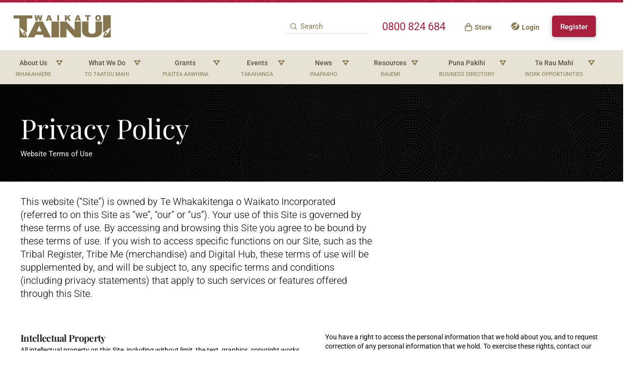

--- FILE ---
content_type: text/html; charset=UTF-8
request_url: https://waikatotainui.com/privacy-policy/
body_size: 32134
content:
<!DOCTYPE html>
<html class="no-js" lang="en-NZ">
<head>
<meta charset="UTF-8">
<meta name="viewport" content="width=device-width, initial-scale=1.0">
<link rel="pingback" href="https://waikatotainui.com/xmlrpc.php">
        <script type="text/javascript">
        window.rfrVerifyNonce = '74dd57c57c';
        </script>
                <script type="text/javascript">
        window.form131VerifyNonce = '74dd57c57c';
        window.ajaxurl = 'https://waikatotainui.com/wp-admin/admin-ajax.php';
        </script>
        <meta name='robots' content='index, follow, max-image-preview:large, max-snippet:-1, max-video-preview:-1' />

	<!-- This site is optimized with the Yoast SEO plugin v26.7 - https://yoast.com/wordpress/plugins/seo/ -->
	<title>Privacy Statement &#8211; Waikato-Tainui</title>
	<link rel="canonical" href="https://waikatotainui.com/privacy-policy/" />
	<meta property="og:locale" content="en_US" />
	<meta property="og:type" content="article" />
	<meta property="og:title" content="Privacy Statement &#8211; Waikato-Tainui" />
	<meta property="og:description" content="Privacy Policy Website Terms of UseThis website (“Site”) is owned by Te Whakakitenga o Waikato Incorporated (referred to on this Site as “we”, “our” or “us”). Your use of this Site is governed by these terms of use. By accessing and browsing this Site you agree to be bound by these terms of use. If you wish to access specific ... Read More" />
	<meta property="og:url" content="https://waikatotainui.com/privacy-policy/" />
	<meta property="og:site_name" content="Waikato-Tainui" />
	<meta property="article:publisher" content="https://www.facebook.com/WaikatoTainu1/" />
	<meta property="article:modified_time" content="2025-08-07T08:20:37+00:00" />
	<meta property="og:image" content="https://waikatotainui.com/wp-content/uploads/2022/08/social-share.png" />
	<meta property="og:image:width" content="1200" />
	<meta property="og:image:height" content="628" />
	<meta property="og:image:type" content="image/png" />
	<meta name="twitter:card" content="summary_large_image" />
	<meta name="twitter:label1" content="Est. reading time" />
	<meta name="twitter:data1" content="12 minutes" />
	<script type="application/ld+json" class="yoast-schema-graph">{"@context":"https://schema.org","@graph":[{"@type":"WebPage","@id":"https://waikatotainui.com/privacy-policy/","url":"https://waikatotainui.com/privacy-policy/","name":"Privacy Statement &#8211; Waikato-Tainui","isPartOf":{"@id":"https://waikatotainui.com/#website"},"datePublished":"2021-11-16T06:16:58+00:00","dateModified":"2025-08-07T08:20:37+00:00","breadcrumb":{"@id":"https://waikatotainui.com/privacy-policy/#breadcrumb"},"inLanguage":"en-NZ","potentialAction":[{"@type":"ReadAction","target":["https://waikatotainui.com/privacy-policy/"]}]},{"@type":"BreadcrumbList","@id":"https://waikatotainui.com/privacy-policy/#breadcrumb","itemListElement":[{"@type":"ListItem","position":1,"name":"Home","item":"https://waikatotainui.com/"},{"@type":"ListItem","position":2,"name":"Privacy Statement"}]},{"@type":"WebSite","@id":"https://waikatotainui.com/#website","url":"https://waikatotainui.com/","name":"Waikato-Tainui","description":"","publisher":{"@id":"https://waikatotainui.com/#organization"},"potentialAction":[{"@type":"SearchAction","target":{"@type":"EntryPoint","urlTemplate":"https://waikatotainui.com/?s={search_term_string}"},"query-input":{"@type":"PropertyValueSpecification","valueRequired":true,"valueName":"search_term_string"}}],"inLanguage":"en-NZ"},{"@type":"Organization","@id":"https://waikatotainui.com/#organization","name":"Waikato-Tainui","url":"https://waikatotainui.com/","logo":{"@type":"ImageObject","inLanguage":"en-NZ","@id":"https://waikatotainui.com/#/schema/logo/image/","url":"https://waikatotainui.com/wp-content/uploads/2021/11/wtlogo.svg","contentUrl":"https://waikatotainui.com/wp-content/uploads/2021/11/wtlogo.svg","width":205,"height":48,"caption":"Waikato-Tainui"},"image":{"@id":"https://waikatotainui.com/#/schema/logo/image/"},"sameAs":["https://www.facebook.com/WaikatoTainu1/"]}]}</script>
	<!-- / Yoast SEO plugin. -->


<link rel="alternate" type="application/rss+xml" title="Waikato-Tainui &raquo; Feed" href="https://waikatotainui.com/feed/" />
<link rel="alternate" type="application/rss+xml" title="Waikato-Tainui &raquo; Comments Feed" href="https://waikatotainui.com/comments/feed/" />
<meta property="og:site_name" content="Waikato-Tainui"><meta property="og:title" content="Privacy Statement"><meta property="og:description" content="Privacy Statement Website Terms of Use This website (“Site”) is owned by Te Whakakitenga o Waikato Incorporated (referred to on this Site as “we”, “our” or “us”). Your use of this Site is governed by&hellip;"><meta property="og:image" content=""><meta property="og:url" content="https://waikatotainui.com/privacy-policy/"><meta property="og:type" content="article"><link rel="alternate" type="application/rss+xml" title="Waikato-Tainui &raquo; Privacy Statement Comments Feed" href="https://waikatotainui.com/privacy-policy/feed/" />
<link rel="alternate" title="oEmbed (JSON)" type="application/json+oembed" href="https://waikatotainui.com/wp-json/oembed/1.0/embed?url=https%3A%2F%2Fwaikatotainui.com%2Fprivacy-policy%2F" />
<link rel="alternate" title="oEmbed (XML)" type="text/xml+oembed" href="https://waikatotainui.com/wp-json/oembed/1.0/embed?url=https%3A%2F%2Fwaikatotainui.com%2Fprivacy-policy%2F&#038;format=xml" />
<style id='wp-img-auto-sizes-contain-inline-css' type='text/css'>
img:is([sizes=auto i],[sizes^="auto," i]){contain-intrinsic-size:3000px 1500px}
/*# sourceURL=wp-img-auto-sizes-contain-inline-css */
</style>
<style id='wp-emoji-styles-inline-css' type='text/css'>

	img.wp-smiley, img.emoji {
		display: inline !important;
		border: none !important;
		box-shadow: none !important;
		height: 1em !important;
		width: 1em !important;
		margin: 0 0.07em !important;
		vertical-align: -0.1em !important;
		background: none !important;
		padding: 0 !important;
	}
/*# sourceURL=wp-emoji-styles-inline-css */
</style>
<style id='wp-block-library-inline-css' type='text/css'>
:root{--wp-block-synced-color:#7a00df;--wp-block-synced-color--rgb:122,0,223;--wp-bound-block-color:var(--wp-block-synced-color);--wp-editor-canvas-background:#ddd;--wp-admin-theme-color:#007cba;--wp-admin-theme-color--rgb:0,124,186;--wp-admin-theme-color-darker-10:#006ba1;--wp-admin-theme-color-darker-10--rgb:0,107,160.5;--wp-admin-theme-color-darker-20:#005a87;--wp-admin-theme-color-darker-20--rgb:0,90,135;--wp-admin-border-width-focus:2px}@media (min-resolution:192dpi){:root{--wp-admin-border-width-focus:1.5px}}.wp-element-button{cursor:pointer}:root .has-very-light-gray-background-color{background-color:#eee}:root .has-very-dark-gray-background-color{background-color:#313131}:root .has-very-light-gray-color{color:#eee}:root .has-very-dark-gray-color{color:#313131}:root .has-vivid-green-cyan-to-vivid-cyan-blue-gradient-background{background:linear-gradient(135deg,#00d084,#0693e3)}:root .has-purple-crush-gradient-background{background:linear-gradient(135deg,#34e2e4,#4721fb 50%,#ab1dfe)}:root .has-hazy-dawn-gradient-background{background:linear-gradient(135deg,#faaca8,#dad0ec)}:root .has-subdued-olive-gradient-background{background:linear-gradient(135deg,#fafae1,#67a671)}:root .has-atomic-cream-gradient-background{background:linear-gradient(135deg,#fdd79a,#004a59)}:root .has-nightshade-gradient-background{background:linear-gradient(135deg,#330968,#31cdcf)}:root .has-midnight-gradient-background{background:linear-gradient(135deg,#020381,#2874fc)}:root{--wp--preset--font-size--normal:16px;--wp--preset--font-size--huge:42px}.has-regular-font-size{font-size:1em}.has-larger-font-size{font-size:2.625em}.has-normal-font-size{font-size:var(--wp--preset--font-size--normal)}.has-huge-font-size{font-size:var(--wp--preset--font-size--huge)}.has-text-align-center{text-align:center}.has-text-align-left{text-align:left}.has-text-align-right{text-align:right}.has-fit-text{white-space:nowrap!important}#end-resizable-editor-section{display:none}.aligncenter{clear:both}.items-justified-left{justify-content:flex-start}.items-justified-center{justify-content:center}.items-justified-right{justify-content:flex-end}.items-justified-space-between{justify-content:space-between}.screen-reader-text{border:0;clip-path:inset(50%);height:1px;margin:-1px;overflow:hidden;padding:0;position:absolute;width:1px;word-wrap:normal!important}.screen-reader-text:focus{background-color:#ddd;clip-path:none;color:#444;display:block;font-size:1em;height:auto;left:5px;line-height:normal;padding:15px 23px 14px;text-decoration:none;top:5px;width:auto;z-index:100000}html :where(.has-border-color){border-style:solid}html :where([style*=border-top-color]){border-top-style:solid}html :where([style*=border-right-color]){border-right-style:solid}html :where([style*=border-bottom-color]){border-bottom-style:solid}html :where([style*=border-left-color]){border-left-style:solid}html :where([style*=border-width]){border-style:solid}html :where([style*=border-top-width]){border-top-style:solid}html :where([style*=border-right-width]){border-right-style:solid}html :where([style*=border-bottom-width]){border-bottom-style:solid}html :where([style*=border-left-width]){border-left-style:solid}html :where(img[class*=wp-image-]){height:auto;max-width:100%}:where(figure){margin:0 0 1em}html :where(.is-position-sticky){--wp-admin--admin-bar--position-offset:var(--wp-admin--admin-bar--height,0px)}@media screen and (max-width:600px){html :where(.is-position-sticky){--wp-admin--admin-bar--position-offset:0px}}

/*# sourceURL=wp-block-library-inline-css */
</style><style id='global-styles-inline-css' type='text/css'>
:root{--wp--preset--aspect-ratio--square: 1;--wp--preset--aspect-ratio--4-3: 4/3;--wp--preset--aspect-ratio--3-4: 3/4;--wp--preset--aspect-ratio--3-2: 3/2;--wp--preset--aspect-ratio--2-3: 2/3;--wp--preset--aspect-ratio--16-9: 16/9;--wp--preset--aspect-ratio--9-16: 9/16;--wp--preset--color--black: #000000;--wp--preset--color--cyan-bluish-gray: #abb8c3;--wp--preset--color--white: #ffffff;--wp--preset--color--pale-pink: #f78da7;--wp--preset--color--vivid-red: #cf2e2e;--wp--preset--color--luminous-vivid-orange: #ff6900;--wp--preset--color--luminous-vivid-amber: #fcb900;--wp--preset--color--light-green-cyan: #7bdcb5;--wp--preset--color--vivid-green-cyan: #00d084;--wp--preset--color--pale-cyan-blue: #8ed1fc;--wp--preset--color--vivid-cyan-blue: #0693e3;--wp--preset--color--vivid-purple: #9b51e0;--wp--preset--gradient--vivid-cyan-blue-to-vivid-purple: linear-gradient(135deg,rgb(6,147,227) 0%,rgb(155,81,224) 100%);--wp--preset--gradient--light-green-cyan-to-vivid-green-cyan: linear-gradient(135deg,rgb(122,220,180) 0%,rgb(0,208,130) 100%);--wp--preset--gradient--luminous-vivid-amber-to-luminous-vivid-orange: linear-gradient(135deg,rgb(252,185,0) 0%,rgb(255,105,0) 100%);--wp--preset--gradient--luminous-vivid-orange-to-vivid-red: linear-gradient(135deg,rgb(255,105,0) 0%,rgb(207,46,46) 100%);--wp--preset--gradient--very-light-gray-to-cyan-bluish-gray: linear-gradient(135deg,rgb(238,238,238) 0%,rgb(169,184,195) 100%);--wp--preset--gradient--cool-to-warm-spectrum: linear-gradient(135deg,rgb(74,234,220) 0%,rgb(151,120,209) 20%,rgb(207,42,186) 40%,rgb(238,44,130) 60%,rgb(251,105,98) 80%,rgb(254,248,76) 100%);--wp--preset--gradient--blush-light-purple: linear-gradient(135deg,rgb(255,206,236) 0%,rgb(152,150,240) 100%);--wp--preset--gradient--blush-bordeaux: linear-gradient(135deg,rgb(254,205,165) 0%,rgb(254,45,45) 50%,rgb(107,0,62) 100%);--wp--preset--gradient--luminous-dusk: linear-gradient(135deg,rgb(255,203,112) 0%,rgb(199,81,192) 50%,rgb(65,88,208) 100%);--wp--preset--gradient--pale-ocean: linear-gradient(135deg,rgb(255,245,203) 0%,rgb(182,227,212) 50%,rgb(51,167,181) 100%);--wp--preset--gradient--electric-grass: linear-gradient(135deg,rgb(202,248,128) 0%,rgb(113,206,126) 100%);--wp--preset--gradient--midnight: linear-gradient(135deg,rgb(2,3,129) 0%,rgb(40,116,252) 100%);--wp--preset--font-size--small: 13px;--wp--preset--font-size--medium: 20px;--wp--preset--font-size--large: 36px;--wp--preset--font-size--x-large: 42px;--wp--preset--spacing--20: 0.44rem;--wp--preset--spacing--30: 0.67rem;--wp--preset--spacing--40: 1rem;--wp--preset--spacing--50: 1.5rem;--wp--preset--spacing--60: 2.25rem;--wp--preset--spacing--70: 3.38rem;--wp--preset--spacing--80: 5.06rem;--wp--preset--shadow--natural: 6px 6px 9px rgba(0, 0, 0, 0.2);--wp--preset--shadow--deep: 12px 12px 50px rgba(0, 0, 0, 0.4);--wp--preset--shadow--sharp: 6px 6px 0px rgba(0, 0, 0, 0.2);--wp--preset--shadow--outlined: 6px 6px 0px -3px rgb(255, 255, 255), 6px 6px rgb(0, 0, 0);--wp--preset--shadow--crisp: 6px 6px 0px rgb(0, 0, 0);}:where(.is-layout-flex){gap: 0.5em;}:where(.is-layout-grid){gap: 0.5em;}body .is-layout-flex{display: flex;}.is-layout-flex{flex-wrap: wrap;align-items: center;}.is-layout-flex > :is(*, div){margin: 0;}body .is-layout-grid{display: grid;}.is-layout-grid > :is(*, div){margin: 0;}:where(.wp-block-columns.is-layout-flex){gap: 2em;}:where(.wp-block-columns.is-layout-grid){gap: 2em;}:where(.wp-block-post-template.is-layout-flex){gap: 1.25em;}:where(.wp-block-post-template.is-layout-grid){gap: 1.25em;}.has-black-color{color: var(--wp--preset--color--black) !important;}.has-cyan-bluish-gray-color{color: var(--wp--preset--color--cyan-bluish-gray) !important;}.has-white-color{color: var(--wp--preset--color--white) !important;}.has-pale-pink-color{color: var(--wp--preset--color--pale-pink) !important;}.has-vivid-red-color{color: var(--wp--preset--color--vivid-red) !important;}.has-luminous-vivid-orange-color{color: var(--wp--preset--color--luminous-vivid-orange) !important;}.has-luminous-vivid-amber-color{color: var(--wp--preset--color--luminous-vivid-amber) !important;}.has-light-green-cyan-color{color: var(--wp--preset--color--light-green-cyan) !important;}.has-vivid-green-cyan-color{color: var(--wp--preset--color--vivid-green-cyan) !important;}.has-pale-cyan-blue-color{color: var(--wp--preset--color--pale-cyan-blue) !important;}.has-vivid-cyan-blue-color{color: var(--wp--preset--color--vivid-cyan-blue) !important;}.has-vivid-purple-color{color: var(--wp--preset--color--vivid-purple) !important;}.has-black-background-color{background-color: var(--wp--preset--color--black) !important;}.has-cyan-bluish-gray-background-color{background-color: var(--wp--preset--color--cyan-bluish-gray) !important;}.has-white-background-color{background-color: var(--wp--preset--color--white) !important;}.has-pale-pink-background-color{background-color: var(--wp--preset--color--pale-pink) !important;}.has-vivid-red-background-color{background-color: var(--wp--preset--color--vivid-red) !important;}.has-luminous-vivid-orange-background-color{background-color: var(--wp--preset--color--luminous-vivid-orange) !important;}.has-luminous-vivid-amber-background-color{background-color: var(--wp--preset--color--luminous-vivid-amber) !important;}.has-light-green-cyan-background-color{background-color: var(--wp--preset--color--light-green-cyan) !important;}.has-vivid-green-cyan-background-color{background-color: var(--wp--preset--color--vivid-green-cyan) !important;}.has-pale-cyan-blue-background-color{background-color: var(--wp--preset--color--pale-cyan-blue) !important;}.has-vivid-cyan-blue-background-color{background-color: var(--wp--preset--color--vivid-cyan-blue) !important;}.has-vivid-purple-background-color{background-color: var(--wp--preset--color--vivid-purple) !important;}.has-black-border-color{border-color: var(--wp--preset--color--black) !important;}.has-cyan-bluish-gray-border-color{border-color: var(--wp--preset--color--cyan-bluish-gray) !important;}.has-white-border-color{border-color: var(--wp--preset--color--white) !important;}.has-pale-pink-border-color{border-color: var(--wp--preset--color--pale-pink) !important;}.has-vivid-red-border-color{border-color: var(--wp--preset--color--vivid-red) !important;}.has-luminous-vivid-orange-border-color{border-color: var(--wp--preset--color--luminous-vivid-orange) !important;}.has-luminous-vivid-amber-border-color{border-color: var(--wp--preset--color--luminous-vivid-amber) !important;}.has-light-green-cyan-border-color{border-color: var(--wp--preset--color--light-green-cyan) !important;}.has-vivid-green-cyan-border-color{border-color: var(--wp--preset--color--vivid-green-cyan) !important;}.has-pale-cyan-blue-border-color{border-color: var(--wp--preset--color--pale-cyan-blue) !important;}.has-vivid-cyan-blue-border-color{border-color: var(--wp--preset--color--vivid-cyan-blue) !important;}.has-vivid-purple-border-color{border-color: var(--wp--preset--color--vivid-purple) !important;}.has-vivid-cyan-blue-to-vivid-purple-gradient-background{background: var(--wp--preset--gradient--vivid-cyan-blue-to-vivid-purple) !important;}.has-light-green-cyan-to-vivid-green-cyan-gradient-background{background: var(--wp--preset--gradient--light-green-cyan-to-vivid-green-cyan) !important;}.has-luminous-vivid-amber-to-luminous-vivid-orange-gradient-background{background: var(--wp--preset--gradient--luminous-vivid-amber-to-luminous-vivid-orange) !important;}.has-luminous-vivid-orange-to-vivid-red-gradient-background{background: var(--wp--preset--gradient--luminous-vivid-orange-to-vivid-red) !important;}.has-very-light-gray-to-cyan-bluish-gray-gradient-background{background: var(--wp--preset--gradient--very-light-gray-to-cyan-bluish-gray) !important;}.has-cool-to-warm-spectrum-gradient-background{background: var(--wp--preset--gradient--cool-to-warm-spectrum) !important;}.has-blush-light-purple-gradient-background{background: var(--wp--preset--gradient--blush-light-purple) !important;}.has-blush-bordeaux-gradient-background{background: var(--wp--preset--gradient--blush-bordeaux) !important;}.has-luminous-dusk-gradient-background{background: var(--wp--preset--gradient--luminous-dusk) !important;}.has-pale-ocean-gradient-background{background: var(--wp--preset--gradient--pale-ocean) !important;}.has-electric-grass-gradient-background{background: var(--wp--preset--gradient--electric-grass) !important;}.has-midnight-gradient-background{background: var(--wp--preset--gradient--midnight) !important;}.has-small-font-size{font-size: var(--wp--preset--font-size--small) !important;}.has-medium-font-size{font-size: var(--wp--preset--font-size--medium) !important;}.has-large-font-size{font-size: var(--wp--preset--font-size--large) !important;}.has-x-large-font-size{font-size: var(--wp--preset--font-size--x-large) !important;}
/*# sourceURL=global-styles-inline-css */
</style>

<style id='classic-theme-styles-inline-css' type='text/css'>
/*! This file is auto-generated */
.wp-block-button__link{color:#fff;background-color:#32373c;border-radius:9999px;box-shadow:none;text-decoration:none;padding:calc(.667em + 2px) calc(1.333em + 2px);font-size:1.125em}.wp-block-file__button{background:#32373c;color:#fff;text-decoration:none}
/*# sourceURL=/wp-includes/css/classic-themes.min.css */
</style>
<link rel='stylesheet' id='bodhi-svgs-attachment-css' href='https://waikatotainui.com/wp-content/plugins/svg-support/css/svgs-attachment.css' type='text/css' media='all' />
<link rel='stylesheet' id='cff-css' href='https://waikatotainui.com/wp-content/plugins/custom-facebook-feed-pro/assets/css/cff-style.min.css?ver=4.7.4' type='text/css' media='all' />
<link rel='stylesheet' id='x-stack-css' href='https://waikatotainui.com/wp-content/themes/pro/framework/dist/css/site/stacks/renew.css?ver=6.7.10' type='text/css' media='all' />
<style id='cs-inline-css' type='text/css'>
@media (min-width:1200px){.x-hide-xl{display:none !important;}}@media (min-width:979px) and (max-width:1199px){.x-hide-lg{display:none !important;}}@media (min-width:767px) and (max-width:978px){.x-hide-md{display:none !important;}}@media (min-width:480px) and (max-width:766px){.x-hide-sm{display:none !important;}}@media (max-width:479px){.x-hide-xs{display:none !important;}} a,h1 a:hover,h2 a:hover,h3 a:hover,h4 a:hover,h5 a:hover,h6 a:hover,.x-comment-time:hover,#reply-title small a,.comment-reply-link:hover,.x-comment-author a:hover,.x-recent-posts a:hover .h-recent-posts{color:#A81E3D;}a:hover,#reply-title small a:hover{color:#380F0B;}.entry-title i,.entry-title svg{color:#dddddd;}a.x-img-thumbnail:hover,li.bypostauthor > article.comment{border-color:#A81E3D;}.flex-direction-nav a,.flex-control-nav a:hover,.flex-control-nav a.flex-active,.x-dropcap,.x-skill-bar .bar,.x-pricing-column.featured h2,.h-comments-title small,.x-pagination a:hover,.woocommerce-pagination a:hover,.x-entry-share .x-share:hover,.entry-thumb,.widget_tag_cloud .tagcloud a:hover,.widget_product_tag_cloud .tagcloud a:hover,.x-highlight,.x-recent-posts .x-recent-posts-img:after,.x-portfolio-filters{background-color:#A81E3D;}.x-portfolio-filters:hover{background-color:#380F0B;}.x-main{width:calc(72% - 3.20197%);}.x-sidebar{width:calc(100% - 3.20197% - 72%);}.h-landmark{font-weight:400;}.x-comment-author a{color:#999999;}.x-comment-author a,.comment-form-author label,.comment-form-email label,.comment-form-url label,.comment-form-rating label,.comment-form-comment label,.widget_calendar #wp-calendar caption,.widget_calendar #wp-calendar th,.x-accordion-heading .x-accordion-toggle,.x-nav-tabs > li > a:hover,.x-nav-tabs > .active > a,.x-nav-tabs > .active > a:hover{color:#272727;}.widget_calendar #wp-calendar th{border-bottom-color:#272727;}.x-pagination span.current,.woocommerce-pagination span[aria-current],.x-portfolio-filters-menu,.widget_tag_cloud .tagcloud a,.h-feature-headline span i,.widget_price_filter .ui-slider .ui-slider-handle{background-color:#272727;}@media (max-width:978.98px){}html{font-size:14px;}@media (min-width:479px){html{font-size:14px;}}@media (min-width:766px){html{font-size:14px;}}@media (min-width:978px){html{font-size:14px;}}@media (min-width:1199px){html{font-size:14px;}}body{font-style:normal;font-weight:400;color:#999999;background-color:#ffffff;}.w-b{font-weight:400 !important;}h1,h2,h3,h4,h5,h6,.h1,.h2,.h3,.h4,.h5,.h6,.x-text-headline{font-family:"Playfair Display",serif;font-style:normal;font-weight:700;}h1,.h1{letter-spacing:-0.035em;}h2,.h2{letter-spacing:-0.035em;}h3,.h3{letter-spacing:-0.035em;}h4,.h4{letter-spacing:-0.035em;}h5,.h5{letter-spacing:-0.035em;}h6,.h6{letter-spacing:-0.035em;}.w-h{font-weight:700 !important;}.x-container.width{width:100%;}.x-container.max{max-width:1600px;}.x-bar-content.x-container.width{flex-basis:100%;}.x-main.full{float:none;clear:both;display:block;width:auto;}@media (max-width:978.98px){.x-main.full,.x-main.left,.x-main.right,.x-sidebar.left,.x-sidebar.right{float:none;display:block;width:auto !important;}}.entry-header,.entry-content{font-size:1rem;}body,input,button,select,textarea{font-family:"Roboto",sans-serif;}h1,h2,h3,h4,h5,h6,.h1,.h2,.h3,.h4,.h5,.h6,h1 a,h2 a,h3 a,h4 a,h5 a,h6 a,.h1 a,.h2 a,.h3 a,.h4 a,.h5 a,.h6 a,blockquote{color:#272727;}.cfc-h-tx{color:#272727 !important;}.cfc-h-bd{border-color:#272727 !important;}.cfc-h-bg{background-color:#272727 !important;}.cfc-b-tx{color:#999999 !important;}.cfc-b-bd{border-color:#999999 !important;}.cfc-b-bg{background-color:#999999 !important;}.x-btn,.button,[type="submit"]{color:#ffffff;border-color:transparent;background-color:#a81e3d;text-shadow:0 0.075em 0.075em rgba(0,0,0,0.5);border-radius:0.25em;}.x-btn:hover,.button:hover,[type="submit"]:hover{color:#ffffff;border-color:transparent;background-color:#380F0B;text-shadow:0 0.075em 0.075em rgba(0,0,0,0.5);}.x-btn.x-btn-real,.x-btn.x-btn-real:hover{margin-bottom:0.25em;text-shadow:0 0.075em 0.075em rgba(0,0,0,0.65);}.x-btn.x-btn-real{box-shadow:0 0.25em 0 0 #a71000,0 4px 9px rgba(0,0,0,0.75);}.x-btn.x-btn-real:hover{box-shadow:0 0.25em 0 0 #a71000,0 4px 9px rgba(0,0,0,0.75);}.x-btn.x-btn-flat,.x-btn.x-btn-flat:hover{margin-bottom:0;text-shadow:0 0.075em 0.075em rgba(0,0,0,0.65);box-shadow:none;}.x-btn.x-btn-transparent,.x-btn.x-btn-transparent:hover{margin-bottom:0;border-width:3px;text-shadow:none;text-transform:uppercase;background-color:transparent;box-shadow:none;}body .gform_wrapper .gfield_required{color:#A81E3D;}body .gform_wrapper h2.gsection_title,body .gform_wrapper h3.gform_title,body .gform_wrapper .top_label .gfield_label,body .gform_wrapper .left_label .gfield_label,body .gform_wrapper .right_label .gfield_label{font-weight:700;}body .gform_wrapper h2.gsection_title{letter-spacing:-0.035em!important;}body .gform_wrapper h3.gform_title{letter-spacing:-0.035em!important;}body .gform_wrapper .top_label .gfield_label,body .gform_wrapper .left_label .gfield_label,body .gform_wrapper .right_label .gfield_label{color:#272727;}body .gform_wrapper .validation_message{font-weight:400;}.bg .mejs-container,.x-video .mejs-container{position:unset !important;} @font-face{font-family:'FontAwesomePro';font-style:normal;font-weight:900;font-display:block;src:url('https://waikatotainui.com/wp-content/themes/pro/cornerstone/assets/fonts/fa-solid-900.woff2?ver=6.7.2') format('woff2'),url('https://waikatotainui.com/wp-content/themes/pro/cornerstone/assets/fonts/fa-solid-900.ttf?ver=6.7.2') format('truetype');}[data-x-fa-pro-icon]{font-family:"FontAwesomePro" !important;}[data-x-fa-pro-icon]:before{content:attr(data-x-fa-pro-icon);}[data-x-icon],[data-x-icon-o],[data-x-icon-l],[data-x-icon-s],[data-x-icon-b],[data-x-icon-sr],[data-x-icon-ss],[data-x-icon-sl],[data-x-fa-pro-icon],[class*="cs-fa-"]{display:inline-flex;font-style:normal;font-weight:400;text-decoration:inherit;text-rendering:auto;-webkit-font-smoothing:antialiased;-moz-osx-font-smoothing:grayscale;}[data-x-icon].left,[data-x-icon-o].left,[data-x-icon-l].left,[data-x-icon-s].left,[data-x-icon-b].left,[data-x-icon-sr].left,[data-x-icon-ss].left,[data-x-icon-sl].left,[data-x-fa-pro-icon].left,[class*="cs-fa-"].left{margin-right:0.5em;}[data-x-icon].right,[data-x-icon-o].right,[data-x-icon-l].right,[data-x-icon-s].right,[data-x-icon-b].right,[data-x-icon-sr].right,[data-x-icon-ss].right,[data-x-icon-sl].right,[data-x-fa-pro-icon].right,[class*="cs-fa-"].right{margin-left:0.5em;}[data-x-icon]:before,[data-x-icon-o]:before,[data-x-icon-l]:before,[data-x-icon-s]:before,[data-x-icon-b]:before,[data-x-icon-sr]:before,[data-x-icon-ss]:before,[data-x-icon-sl]:before,[data-x-fa-pro-icon]:before,[class*="cs-fa-"]:before{line-height:1;}@font-face{font-family:'FontAwesome';font-style:normal;font-weight:900;font-display:block;src:url('https://waikatotainui.com/wp-content/themes/pro/cornerstone/assets/fonts/fa-solid-900.woff2?ver=6.7.2') format('woff2'),url('https://waikatotainui.com/wp-content/themes/pro/cornerstone/assets/fonts/fa-solid-900.ttf?ver=6.7.2') format('truetype');}[data-x-icon],[data-x-icon-s],[data-x-icon][class*="cs-fa-"]{font-family:"FontAwesome" !important;font-weight:900;}[data-x-icon]:before,[data-x-icon][class*="cs-fa-"]:before{content:attr(data-x-icon);}[data-x-icon-s]:before{content:attr(data-x-icon-s);}@font-face{font-family:'FontAwesomeRegular';font-style:normal;font-weight:400;font-display:block;src:url('https://waikatotainui.com/wp-content/themes/pro/cornerstone/assets/fonts/fa-regular-400.woff2?ver=6.7.2') format('woff2'),url('https://waikatotainui.com/wp-content/themes/pro/cornerstone/assets/fonts/fa-regular-400.ttf?ver=6.7.2') format('truetype');}@font-face{font-family:'FontAwesomePro';font-style:normal;font-weight:400;font-display:block;src:url('https://waikatotainui.com/wp-content/themes/pro/cornerstone/assets/fonts/fa-regular-400.woff2?ver=6.7.2') format('woff2'),url('https://waikatotainui.com/wp-content/themes/pro/cornerstone/assets/fonts/fa-regular-400.ttf?ver=6.7.2') format('truetype');}[data-x-icon-o]{font-family:"FontAwesomeRegular" !important;}[data-x-icon-o]:before{content:attr(data-x-icon-o);}@font-face{font-family:'FontAwesomeLight';font-style:normal;font-weight:300;font-display:block;src:url('https://waikatotainui.com/wp-content/themes/pro/cornerstone/assets/fonts/fa-light-300.woff2?ver=6.7.2') format('woff2'),url('https://waikatotainui.com/wp-content/themes/pro/cornerstone/assets/fonts/fa-light-300.ttf?ver=6.7.2') format('truetype');}@font-face{font-family:'FontAwesomePro';font-style:normal;font-weight:300;font-display:block;src:url('https://waikatotainui.com/wp-content/themes/pro/cornerstone/assets/fonts/fa-light-300.woff2?ver=6.7.2') format('woff2'),url('https://waikatotainui.com/wp-content/themes/pro/cornerstone/assets/fonts/fa-light-300.ttf?ver=6.7.2') format('truetype');}[data-x-icon-l]{font-family:"FontAwesomeLight" !important;font-weight:300;}[data-x-icon-l]:before{content:attr(data-x-icon-l);}@font-face{font-family:'FontAwesomeBrands';font-style:normal;font-weight:normal;font-display:block;src:url('https://waikatotainui.com/wp-content/themes/pro/cornerstone/assets/fonts/fa-brands-400.woff2?ver=6.7.2') format('woff2'),url('https://waikatotainui.com/wp-content/themes/pro/cornerstone/assets/fonts/fa-brands-400.ttf?ver=6.7.2') format('truetype');}[data-x-icon-b]{font-family:"FontAwesomeBrands" !important;}[data-x-icon-b]:before{content:attr(data-x-icon-b);}.widget.widget_rss li .rsswidget:before{content:"\f35d";padding-right:0.4em;font-family:"FontAwesome";} .mb-0.x-bar{height:5px;}.mb-0 .x-bar-content{height:5px;}.mb-0.x-bar-outer-spacers:after,.mb-0.x-bar-outer-spacers:before{flex-basis:0px;width:0px!important;height:0px;}.mb-0.x-bar-space{height:5px;}.mb-1.x-bar{border-top-width:0;border-right-width:0;border-bottom-width:0;border-left-width:0;z-index:9999;}.mb-1 .x-bar-content{display:flex;flex-direction:row;justify-content:space-between;align-items:center;}.mb-2.x-bar{font-size:1em;}.mb-2.x-bar-space{font-size:1em;}.mb-3.x-bar{background-color:#ffffff;}.mb-4.x-bar{height:7em;font-size:1rem;}.mb-4 .x-bar-content{height:7em;}.mb-4.x-bar-outer-spacers:after,.mb-4.x-bar-outer-spacers:before{flex-basis:3em;width:3em!important;height:3em;}.mb-4.x-bar-space{font-size:1rem;height:7em;}.mb-5.x-bar{height:70px;background-color:#E8E2D5;}.mb-5 .x-bar-content{height:70px;}.mb-5.x-bar-outer-spacers:after,.mb-5.x-bar-outer-spacers:before{flex-basis:20px;width:20px!important;height:20px;}.mb-5.x-bar-space{height:70px;}.mb-6.x-bar-container{display:flex;flex-direction:row;align-items:center;flex-shrink:0;border-top-width:0;border-right-width:0;border-bottom-width:0;border-left-width:0;font-size:1em;z-index:1;}.mb-7.x-bar-container{justify-content:space-between;height:5;min-height:5px;max-height:5;background-color:#a81e3d;}.mb-7 > .x-bg > .x-bg-layer-upper-image {background-image:url(https://waikatotainui.com/wp-content/uploads/2021/11/top.png);background-repeat:repeat;background-position:center;background-size:cover;background-attachment:inherit;}.mb-8.x-bar-container{flex-grow:1;}.mb-9.x-bar-container{flex-basis:auto;}.mb-a.x-bar-container{justify-content:flex-start;width:200px;margin-right:0px;margin-left:2em;}.mb-b.x-bar-container{flex-grow:0;}.mb-c.x-bar-container{margin-top:0px;margin-bottom:0px;}.mb-d.x-bar-container{justify-content:flex-end;margin-right:3em;margin-left:0px;text-align:right;}.mb-e.x-bar-container{justify-content:space-evenly;flex-basis:0%;margin-right:auto;margin-left:auto;padding-top:0px;padding-right:2em;padding-bottom:0px;padding-left:0em;}.mb-f{flex-grow:0;border-top-width:0;border-right-width:0;border-bottom-width:0;border-left-width:0;}.mb-g{flex-shrink:1;}.mb-h{flex-basis:auto;font-size:1em;aspect-ratio:auto;}.mb-i{display:flex;flex-direction:column;justify-content:flex-start;align-items:stretch;flex-shrink:0;z-index:1;padding-top:2.25em;padding-right:2.25em;padding-left:2.25em;}.mb-j{padding-bottom:1em;background-color:#84754e;}.mb-j > .x-bg > .x-bg-layer-lower-image {background-image:url(https://waikatotainui.com/wp-content/uploads/2021/12/tile01.png);background-repeat:repeat;background-position:left;background-size:600px;background-attachment:inherit;}.mb-k{flex-grow:1;border-top-width:2px;border-right-width:2px;border-bottom-width:2px;border-left-width:2px;border-top-style:none;border-right-style:solid;border-bottom-style:solid;border-left-style:solid;border-top-color:#84754e;border-right-color:#84754e;border-bottom-color:#84754e;border-left-color:#84754e;padding-bottom:2.25em;background-color:#fff;}.mb-l.x-image{font-size:1em;border-top-width:0;border-right-width:0;border-bottom-width:0;border-left-width:0;background-color:transparent;}.mb-l.x-image img{aspect-ratio:auto;}.mb-n{width:174px;max-width:none;height:auto;margin-top:0em;margin-right:2em;margin-bottom:0em;margin-left:0em;border-top-width:1px;border-right-width:1px;border-bottom-width:1px;border-left-width:1px;border-top-style:none;border-right-style:none;border-bottom-style:solid;border-left-style:none;border-top-color:#E0E0E0;border-right-color:#E0E0E0;border-bottom-color:#E0E0E0;border-left-color:#E0E0E0;font-size:1em;background-color:rgba(255,255,255,1);}.mb-n .x-search-input{order:2;margin-top:0px;margin-right:0px;margin-bottom:0px;margin-left:0px;font-family:"Roboto",sans-serif;font-size:1.1em;font-style:normal;font-weight:400;line-height:1.3;color:#84754E;}.mb-n.x-search-has-content .x-search-input{color:rgba(0,0,0,1);}.mb-n .x-search-btn-submit{order:1;width:1em;height:1em;margin-top:0.5em;margin-right:0.5em;margin-bottom:0.5em;margin-left:0.9em;border-top-width:0;border-right-width:0;border-bottom-width:0;border-left-width:0;font-size:1em;color:#84754E;}.mb-n .x-search-btn-clear{order:3;width:1.5em;height:1.5em;margin-top:0.5em;margin-right:0.5em;margin-bottom:0.5em;margin-left:0.5em;border-top-width:0;border-right-width:0;border-bottom-width:0;border-left-width:0;border-top-left-radius:100em;border-top-right-radius:100em;border-bottom-right-radius:100em;border-bottom-left-radius:100em;color:#fff;font-size:0.8em;background-color:rgba(132,117,78,0.45);}.mb-n .x-search-btn-clear:focus,.mb-n .x-search-btn-clear:hover{border-top-left-radius:100em;border-top-right-radius:100em;border-bottom-right-radius:100em;border-bottom-left-radius:100em;background-color:rgba(0,0,0,0.4);}.mb-p.x-text{font-size:1.6em;color:#a81e3d;}.mb-q.x-text{border-top-width:0;border-right-width:0;border-bottom-width:0;border-left-width:0;font-style:normal;line-height:1.4;letter-spacing:0em;text-transform:none;}.mb-q.x-text > :first-child{margin-top:0;}.mb-q.x-text > :last-child{margin-bottom:0;}.mb-r.x-text{font-family:inherit;font-weight:inherit;}.mb-s.x-text{margin-top:0.5em;margin-bottom:0.5em;font-family:"Roboto",sans-serif;font-size:1.2em;font-weight:400;color:#fff;}.mb-t.x-text{margin-right:0em;margin-left:0em;}.mb-u.x-text{font-size:1em;}.mb-v.x-text{color:#84754e;}.mb-w.x-text{color:rgba(255,255,255,0.8);}.mb-x.x-text{margin-top:0em;margin-bottom:2em;}.mb-y.x-anchor {width:38px;height:35px;font-size:16px;}.mb-y.x-anchor .x-graphic-icon {width:1em;height:1em;line-height:1em;background-color:transparent;}.mb-y.x-anchor .x-toggle {color:#84754e;}.mb-y.x-anchor .x-toggle-burger {width:22px;margin-top:7px;margin-right:0;margin-bottom:7px;margin-left:0;font-size:2px;}.mb-y.x-anchor .x-toggle-burger-bun-t {transform:translate3d(0,calc(7px * -1),0);}.mb-y.x-anchor .x-toggle-burger-bun-b {transform:translate3d(0,7px,0);}.mb-10.x-anchor {border-top-width:0;border-right-width:0;border-bottom-width:0;border-left-width:0;}.mb-10.x-anchor .x-anchor-content {display:flex;justify-content:center;align-items:center;}.mb-12.x-anchor {background-color:transparent;}.mb-13.x-anchor .x-anchor-content {flex-direction:row;}.mb-16.x-anchor .x-graphic-icon {font-size:1.25em;}.mb-17.x-anchor .x-graphic-icon {color:rgba(0,0,0,1);}.mb-17.x-anchor:hover .x-graphic-icon,.mb-17.x-anchor[class*="active"] .x-graphic-icon,[data-x-effect-provider*="colors"]:hover .mb-17.x-anchor .x-graphic-icon {color:rgba(0,0,0,0.5);}.mb-18.x-anchor .x-graphic-icon {border-top-width:0;border-right-width:0;border-bottom-width:0;border-left-width:0;}.mb-19.x-anchor {margin-top:5px;margin-right:0px;margin-bottom:0px;margin-left:0px;}.mb-19.x-anchor:hover,.mb-19.x-anchor[class*="active"],[data-x-effect-provider*="colors"]:hover .mb-19.x-anchor {background-color:hsla(0,0%,100%,0.25);}.mb-19.x-anchor .x-anchor-text-primary {font-family:546f706861742053656375726974793a2053616e73205365726966;font-size:1.25em;font-weight:400;letter-spacing:0.05em;margin-right:calc(0.05em * -1);color:white;}.mb-19.x-anchor:hover .x-anchor-text-primary,.mb-19.x-anchor[class*="active"] .x-anchor-text-primary,[data-x-effect-provider*="colors"]:hover .mb-19.x-anchor .x-anchor-text-primary {color:hsla(0,0%,100%,0.75);}.mb-1a.x-anchor {font-size:1rem;}.mb-1b.x-anchor .x-anchor-content {padding-top:0.75em;padding-right:0.75em;padding-bottom:0.75em;padding-left:0.75em;}.mb-1b.x-anchor .x-anchor-text {margin-right:auto;}.mb-1b.x-anchor .x-anchor-sub-indicator {margin-top:5px;margin-right:5px;margin-bottom:5px;margin-left:5px;font-size:1em;color:rgba(0,0,0,1);}.mb-1b.x-anchor:hover .x-anchor-sub-indicator,.mb-1b.x-anchor[class*="active"] .x-anchor-sub-indicator,[data-x-effect-provider*="colors"]:hover .mb-1b.x-anchor .x-anchor-sub-indicator {color:rgba(0,0,0,0.5);}.mb-1c.x-anchor .x-anchor-text {margin-top:5px;margin-bottom:5px;margin-left:5px;}.mb-1c.x-anchor .x-anchor-text-primary {font-style:normal;line-height:1;}.mb-1d.x-anchor {font-size:1em;}.mb-1e.x-anchor .x-anchor-text-primary {font-family:inherit;color:rgba(0,0,0,1);}.mb-1e.x-anchor:hover .x-anchor-text-primary,.mb-1e.x-anchor[class*="active"] .x-anchor-text-primary,[data-x-effect-provider*="colors"]:hover .mb-1e.x-anchor .x-anchor-text-primary {color:rgba(0,0,0,0.5);}.mb-1f.x-anchor .x-anchor-text-primary {font-size:1em;}.mb-1g.x-anchor .x-anchor-text-primary {font-weight:400;}.mb-1h.x-anchor {margin-top:0em;margin-bottom:0em;}.mb-1i.x-anchor {margin-right:0em;}.mb-1j.x-anchor {margin-left:2em;}.mb-1j.x-anchor .x-anchor-content {padding-right:0em;}.mb-1j.x-anchor .x-anchor-text-primary {font-weight:700;}.mb-1j.x-anchor:hover .x-anchor-text-primary,.mb-1j.x-anchor[class*="active"] .x-anchor-text-primary,[data-x-effect-provider*="colors"]:hover .mb-1j.x-anchor .x-anchor-text-primary {color:rgba(132,117,78,0.85);}.mb-1k.x-anchor .x-anchor-content {padding-top:0.575em;padding-bottom:0.575em;}.mb-1l.x-anchor .x-anchor-content {padding-left:0.85em;}.mb-1n.x-anchor .x-anchor-text {margin-right:0px;}.mb-1n.x-anchor .x-graphic {margin-top:3px;margin-right:0px;margin-bottom:0px;margin-left:0px;}.mb-1n.x-anchor .x-graphic-icon {font-size:1.2em;color:#84754e;}.mb-1n.x-anchor:hover .x-graphic-icon,.mb-1n.x-anchor[class*="active"] .x-graphic-icon,[data-x-effect-provider*="colors"]:hover .mb-1n.x-anchor .x-graphic-icon {color:rgba(132,117,78,0.85);}.mb-1o.x-anchor .x-anchor-text-primary {font-family:"Roboto",sans-serif;}.mb-1p.x-anchor .x-anchor-text-primary {color:#84754e;}.mb-1q.x-anchor .x-graphic-icon {width:auto;}.mb-1r.x-anchor .x-anchor-text {margin-right:5px;}.mb-1s.x-anchor .x-graphic-icon {font-size:0.9em;}.mb-1t.x-anchor {margin-right:1em;background-color:#a81e3d;box-shadow:0em 0.15em 0.65em 0em rgba(0,0,0,0.25);}.mb-1t.x-anchor .x-anchor-content {padding-right:0.85em;}.mb-1t.x-anchor .x-anchor-text-primary {font-size:1.1em;color:#fff;}.mb-1t.x-anchor:hover .x-anchor-text-primary,.mb-1t.x-anchor[class*="active"] .x-anchor-text-primary,[data-x-effect-provider*="colors"]:hover .mb-1t.x-anchor .x-anchor-text-primary {color:rgba(255,255,255,0.9);}.mb-1u.x-anchor {margin-left:1.5em;}.mb-1v.x-anchor {border-top-left-radius:0.35em;border-top-right-radius:0.35em;border-bottom-right-radius:0.35em;border-bottom-left-radius:0.35em;}.mb-1w.x-anchor .x-anchor-text-primary {font-weight:500;}.mb-1x.x-anchor {width:8em;}.mb-1y.x-anchor {height:3em;}.mb-1y.x-anchor .x-anchor-content {flex-direction:row-reverse;}.mb-1y.x-anchor:hover .x-anchor-text-primary,.mb-1y.x-anchor[class*="active"] .x-anchor-text-primary,[data-x-effect-provider*="colors"]:hover .mb-1y.x-anchor .x-anchor-text-primary {color:#380F0B;}.mb-1y.x-anchor .x-anchor-text-secondary {margin-top:1em;color:#84754e;}.mb-1y.x-anchor .x-graphic {margin-top:5px;margin-right:5px;margin-bottom:5px;margin-left:5px;}.mb-1y.x-anchor .x-toggle {color:rgba(0,0,0,1);}.mb-1y.x-anchor:hover .x-toggle,.mb-1y.x-anchor[class*="active"] .x-toggle,[data-x-effect-provider*="colors"]:hover .mb-1y.x-anchor .x-toggle {color:rgba(0,0,0,0.5);}.mb-1y.x-anchor .x-toggle-more-h,.mb-1y.x-anchor .x-toggle-more-v {margin-top:2em;margin-right:2em;margin-bottom:2em;margin-left:2em;font-size:2px;}.mb-1y.x-anchor .x-toggle-more-1 {transform:translate3d(-2em,0,0);}.mb-1y.x-anchor .x-toggle-more-3 {transform:translate3d(2em,0,0);}.mb-1z.x-anchor .x-anchor-text-primary {text-align:center;color:#5d543d;}.mb-1z.x-anchor .x-anchor-text-secondary {font-family:"Roboto",sans-serif;font-size:0.8em;font-style:normal;font-weight:400;line-height:1;text-align:center;text-transform:uppercase;}.mb-1z.x-anchor:hover .x-anchor-text-secondary,.mb-1z.x-anchor[class*="active"] .x-anchor-text-secondary,[data-x-effect-provider*="colors"]:hover .mb-1z.x-anchor .x-anchor-text-secondary {color:#380F0B;}.mb-1z > .is-primary {width:100%;height:1px;color:#a81e3d;transform-origin:50% 50%;}.mb-20.x-anchor {background-color:rgba(255,255,255,1);}.mb-20.x-anchor .x-anchor-content {padding-right:1.5em;padding-left:1.5em;}.mb-20.x-anchor .x-anchor-text-primary {font-size:0.9em;}.mb-20.x-anchor:hover .x-anchor-text-primary,.mb-20.x-anchor[class*="active"] .x-anchor-text-primary,[data-x-effect-provider*="colors"]:hover .mb-20.x-anchor .x-anchor-text-primary {color:#000;}.mb-21.x-anchor {width:10em;}.mb-22.x-anchor {width:9.5em;}.mb-23.x-anchor {width:11em;}.mb-24.x-anchor .x-anchor-text-primary {letter-spacing:00.05em;margin-right:calc(00.05em * -1);}.mb-24.x-anchor:hover .x-anchor-text-primary,.mb-24.x-anchor[class*="active"] .x-anchor-text-primary,[data-x-effect-provider*="colors"]:hover .mb-24.x-anchor .x-anchor-text-primary {color:#380F0B;}.mb-24.x-anchor .x-anchor-text-secondary {margin-top:0.6em;color:#84754e;}.mb-25.x-anchor .x-anchor-text-primary {font-weight:inherit;}.mb-26{font-size:1rem;transition-duration:500ms;}.mb-26 .x-off-canvas-bg{background-color:hsla(222,17%,15%,0.85);transition-duration:500ms;transition-timing-function:cubic-bezier(0.400,0.000,0.200,1.000);}.mb-26 .x-off-canvas-close{width:calc(1em * 2);height:calc(1em * 2);font-size:1.5em;color:white;transition-duration:0.3s,500ms,500ms;transition-timing-function:ease-in-out,cubic-bezier(0.400,0.000,0.200,1.000),cubic-bezier(0.400,0.000,0.200,1.000);}.mb-26 .x-off-canvas-close:focus,.mb-26 .x-off-canvas-close:hover{color:hsla(0,0%,100%,0.5);}.mb-26 .x-off-canvas-content{max-width:24em;padding-top:calc(1.5em * 2);padding-right:calc(1.5em * 2);padding-bottom:calc(1.5em * 2);padding-left:calc(1.5em * 2);border-top-width:0;border-right-width:0;border-bottom-width:0;border-left-width:0;background-color:#84754e;box-shadow:0em 0em 2em 0em hsla(0,0%,0%,0.25);transition-duration:500ms;transition-timing-function:cubic-bezier(0.400,0.000,0.200,1.000);}.mb-27{margin-top:-5px;margin-right:0px;margin-bottom:0px;margin-left:0px;}.mb-27 [data-x-toggle-collapse]{transition-duration:300ms;transition-timing-function:cubic-bezier(0.400,0.000,0.200,1.000);}.mb-28{font-size:1rem;}.mb-29{display:flex;flex-direction:row;justify-content:space-around;align-items:center;align-self:stretch;flex-grow:1;flex-shrink:0;flex-basis:auto;}.mb-29 > li,.mb-29 > li > a{flex-grow:0;flex-shrink:1;flex-basis:auto;}.mb-2a {overflow-x:hidden;overflow-y:hidden;display:flex;flex-direction:column;justify-content:flex-start;align-items:stretch;width:70vw;min-width:50vw;max-width:100vw;font-size:16px;border-top-width:0;border-right-width:0;border-bottom-width:0;border-left-width:0;background-color:rgb(255,255,255);transition-duration:500ms,500ms,0s;transition-timing-function:cubic-bezier(0.400,0.000,0.200,1.000);}.mb-2a:not(.x-active) {transition-delay:0s,0s,500ms;}.mb-2b .x-dropdown {width:14em;font-size:16px;border-top-width:0;border-right-width:0;border-bottom-width:0;border-left-width:0;background-color:#ffffff;box-shadow:0em 0.15em 2em 0em rgba(0,0,0,0.15);transition-duration:500ms,500ms,0s;transition-timing-function:cubic-bezier(0.400,0.000,0.200,1.000);}.mb-2b .x-dropdown:not(.x-active) {transition-delay:0s,0s,500ms;}.mb-2c.x-row{z-index:auto;margin-right:auto;margin-left:auto;border-top-width:0;border-right-width:0;border-bottom-width:0;border-left-width:0;padding-top:1px;padding-right:1px;padding-bottom:1px;padding-left:1px;font-size:1em;}.mb-2c > .x-row-inner{flex-direction:row;justify-content:flex-start;align-items:stretch;align-content:stretch;margin-top:calc(((20px / 2) + 1px) * -1);margin-right:calc(((20px / 2) + 1px) * -1);margin-bottom:calc(((20px / 2) + 1px) * -1);margin-left:calc(((20px / 2) + 1px) * -1);}.mb-2c > .x-row-inner > *{margin-top:calc(20px / 2);margin-bottom:calc(20px / 2);margin-right:calc(20px / 2);margin-left:calc(20px / 2);}.mb-2d > .x-row-inner > *{flex-grow:1;}.mb-2e{--gap:20px;}.mb-2f > .x-row-inner > *:nth-child(2n - 0) {flex-basis:calc(25% - clamp(0px,var(--gap),9999px));}.mb-2f > .x-row-inner > *:nth-child(2n - 1) {flex-basis:calc(75% - clamp(0px,var(--gap),9999px));}.mb-2g > .x-row-inner > *:nth-child(4n - 0) {flex-basis:calc(25% - clamp(0px,var(--gap),9999px));}.mb-2g > .x-row-inner > *:nth-child(4n - 1) {flex-basis:calc(25% - clamp(0px,var(--gap),9999px));}.mb-2g > .x-row-inner > *:nth-child(4n - 2) {flex-basis:calc(25% - clamp(0px,var(--gap),9999px));}.mb-2g > .x-row-inner > *:nth-child(4n - 3) {flex-basis:calc(25% - clamp(0px,var(--gap),9999px));}.mb-2h > .x-row-inner > *:nth-child(2n - 0) {flex-basis:calc(25% - clamp(0px,var(--gap),9999px));}.mb-2h > .x-row-inner > *:nth-child(2n - 1) {flex-basis:calc(75% - clamp(0px,var(--gap),9999px));}.mb-2i > .x-row-inner > *:nth-child(4n - 0) {flex-basis:calc(25% - clamp(0px,var(--gap),9999px));}.mb-2i > .x-row-inner > *:nth-child(4n - 1) {flex-basis:calc(25% - clamp(0px,var(--gap),9999px));}.mb-2i > .x-row-inner > *:nth-child(4n - 2) {flex-basis:calc(25% - clamp(0px,var(--gap),9999px));}.mb-2i > .x-row-inner > *:nth-child(4n - 3) {flex-basis:calc(25% - clamp(0px,var(--gap),9999px));}.mb-2j > .x-row-inner > *:nth-child(2n - 0) {flex-basis:calc(25% - clamp(0px,var(--gap),9999px));}.mb-2j > .x-row-inner > *:nth-child(2n - 1) {flex-basis:calc(75% - clamp(0px,var(--gap),9999px));}.mb-2k > .x-row-inner > *:nth-child(4n - 0) {flex-basis:calc(25% - clamp(0px,var(--gap),9999px));}.mb-2k > .x-row-inner > *:nth-child(4n - 1) {flex-basis:calc(25% - clamp(0px,var(--gap),9999px));}.mb-2k > .x-row-inner > *:nth-child(4n - 2) {flex-basis:calc(25% - clamp(0px,var(--gap),9999px));}.mb-2k > .x-row-inner > *:nth-child(4n - 3) {flex-basis:calc(25% - clamp(0px,var(--gap),9999px));}.mb-2l > .x-row-inner > *:nth-child(2n - 0) {flex-basis:calc(25% - clamp(0px,var(--gap),9999px));}.mb-2l > .x-row-inner > *:nth-child(2n - 1) {flex-basis:calc(75% - clamp(0px,var(--gap),9999px));}.mb-2m > .x-row-inner > *:nth-child(4n - 0) {flex-basis:calc(25% - clamp(0px,var(--gap),9999px));}.mb-2m > .x-row-inner > *:nth-child(4n - 1) {flex-basis:calc(25% - clamp(0px,var(--gap),9999px));}.mb-2m > .x-row-inner > *:nth-child(4n - 2) {flex-basis:calc(25% - clamp(0px,var(--gap),9999px));}.mb-2m > .x-row-inner > *:nth-child(4n - 3) {flex-basis:calc(25% - clamp(0px,var(--gap),9999px));}.mb-2n > .x-row-inner > *:nth-child(2n - 0) {flex-basis:calc(25% - clamp(0px,var(--gap),9999px));}.mb-2n > .x-row-inner > *:nth-child(2n - 1) {flex-basis:calc(75% - clamp(0px,var(--gap),9999px));}.mb-2o > .x-row-inner > *:nth-child(4n - 0) {flex-basis:calc(25% - clamp(0px,var(--gap),9999px));}.mb-2o > .x-row-inner > *:nth-child(4n - 1) {flex-basis:calc(25% - clamp(0px,var(--gap),9999px));}.mb-2o > .x-row-inner > *:nth-child(4n - 2) {flex-basis:calc(25% - clamp(0px,var(--gap),9999px));}.mb-2o > .x-row-inner > *:nth-child(4n - 3) {flex-basis:calc(25% - clamp(0px,var(--gap),9999px));}.mb-2p > .x-row-inner > *:nth-child(2n - 0) {flex-basis:calc(25% - clamp(0px,var(--gap),9999px));}.mb-2p > .x-row-inner > *:nth-child(2n - 1) {flex-basis:calc(75% - clamp(0px,var(--gap),9999px));}.mb-2q > .x-row-inner > *:nth-child(4n - 0) {flex-basis:calc(25% - clamp(0px,var(--gap),9999px));}.mb-2q > .x-row-inner > *:nth-child(4n - 1) {flex-basis:calc(25% - clamp(0px,var(--gap),9999px));}.mb-2q > .x-row-inner > *:nth-child(4n - 2) {flex-basis:calc(25% - clamp(0px,var(--gap),9999px));}.mb-2q > .x-row-inner > *:nth-child(4n - 3) {flex-basis:calc(25% - clamp(0px,var(--gap),9999px));}.mb-2r > .x-row-inner > *:nth-child(2n - 0) {flex-basis:calc(25% - clamp(0px,var(--gap),9999px));}.mb-2r > .x-row-inner > *:nth-child(2n - 1) {flex-basis:calc(75% - clamp(0px,var(--gap),9999px));}.mb-2s > .x-row-inner > *:nth-child(4n - 0) {flex-basis:calc(25% - clamp(0px,var(--gap),9999px));}.mb-2s > .x-row-inner > *:nth-child(4n - 1) {flex-basis:calc(25% - clamp(0px,var(--gap),9999px));}.mb-2s > .x-row-inner > *:nth-child(4n - 2) {flex-basis:calc(25% - clamp(0px,var(--gap),9999px));}.mb-2s > .x-row-inner > *:nth-child(4n - 3) {flex-basis:calc(25% - clamp(0px,var(--gap),9999px));}.mb-2t > .x-row-inner > *:nth-child(2n - 0) {flex-basis:calc(25% - clamp(0px,var(--gap),9999px));}.mb-2t > .x-row-inner > *:nth-child(2n - 1) {flex-basis:calc(75% - clamp(0px,var(--gap),9999px));}.mb-2u > .x-row-inner > *:nth-child(4n - 0) {flex-basis:calc(25% - clamp(0px,var(--gap),9999px));}.mb-2u > .x-row-inner > *:nth-child(4n - 1) {flex-basis:calc(25% - clamp(0px,var(--gap),9999px));}.mb-2u > .x-row-inner > *:nth-child(4n - 2) {flex-basis:calc(25% - clamp(0px,var(--gap),9999px));}.mb-2u > .x-row-inner > *:nth-child(4n - 3) {flex-basis:calc(25% - clamp(0px,var(--gap),9999px));}.mb-2v.x-col{display:flex;flex-direction:column;justify-content:flex-start;align-items:flex-start;flex-wrap:wrap;align-content:flex-start;}.mb-2w.x-col{z-index:1;border-top-width:0;border-right-width:0;border-bottom-width:0;border-left-width:0;font-size:1em;}.mb-2x.x-col{text-align:right;}.mb-2y.x-text{margin-top:0em;margin-right:0em;margin-left:0em;border-top-width:0;border-right-width:0;border-bottom-width:0;border-left-width:0;font-size:1em;}.mb-2y.x-text .x-text-content-text-primary{font-style:normal;line-height:1;}.mb-2z.x-text{margin-bottom:1em;}.mb-2z.x-text .x-text-content{display:flex;flex-direction:row-reverse;justify-content:flex-start;align-items:flex-start;}.mb-2z.x-text .x-text-content-text-primary{font-family:"Playfair Display",serif;font-size:1.8em;font-weight:600;letter-spacing:0em;text-transform:none;color:#fff;}.mb-2z.x-text .x-text-content-text-subheadline{margin-top:0.35em;font-family:"Roboto",sans-serif;font-size:0.7em;font-style:normal;font-weight:400;line-height:1.4;letter-spacing:0em;text-transform:uppercase;color:#fff;}.mb-2z.x-text .x-graphic {margin-top:0.5em;margin-right:0.5em;margin-bottom:0.5em;margin-left:0.5em;}.mb-2z.x-text .x-graphic-icon {font-size:1.25em;width:auto;color:#fff;border-top-width:0;border-right-width:0;border-bottom-width:0;border-left-width:0;}.mb-30.x-text{margin-bottom:0.8em;}.mb-30.x-text .x-text-content-text-primary{font-family:"Roboto",sans-serif;font-size:0.8em;font-weight:700;letter-spacing:0.185em;margin-right:calc(0.185em * -1);text-transform:uppercase;}.mb-31.x-text .x-text-content-text-primary{color:#a81e3d;}.mb-32.x-text .x-text-content-text-primary{color:#FEBD11;}.mb-33.x-text .x-text-content-text-primary{color:#ABC537;}.mb-34.x-text .x-text-content-text-primary{color:#000;}.mb-35.x-text .x-text-content-text-primary{color:#006495;}.mb-36.x-text .x-text-content-text-primary{color:#a81e3d;}.mb-37.x-text .x-text-content-text-primary{color:#84754e;}@media screen and (max-width:978px){.mb-p.x-text{margin-right:3em;}}@media screen and (max-width:766px){.mb-4.x-bar-outer-spacers:after,.mb-4.x-bar-outer-spacers:before{flex-basis:2em;width:2em!important;height:2em;}.mb-7.x-bar-container{height:2px;}.mb-m.x-image img{width:100%;}.mb-2g > .x-row-inner > *:nth-child(2n - 0) {flex-basis:calc(50% - clamp(0px,var(--gap),9999px));}.mb-2g > .x-row-inner > *:nth-child(2n - 1) {flex-basis:calc(50% - clamp(0px,var(--gap),9999px));}.mb-2i > .x-row-inner > *:nth-child(2n - 0) {flex-basis:calc(50% - clamp(0px,var(--gap),9999px));}.mb-2i > .x-row-inner > *:nth-child(2n - 1) {flex-basis:calc(50% - clamp(0px,var(--gap),9999px));}.mb-2k > .x-row-inner > *:nth-child(2n - 0) {flex-basis:calc(50% - clamp(0px,var(--gap),9999px));}.mb-2k > .x-row-inner > *:nth-child(2n - 1) {flex-basis:calc(50% - clamp(0px,var(--gap),9999px));}.mb-2m > .x-row-inner > *:nth-child(2n - 0) {flex-basis:calc(50% - clamp(0px,var(--gap),9999px));}.mb-2m > .x-row-inner > *:nth-child(2n - 1) {flex-basis:calc(50% - clamp(0px,var(--gap),9999px));}.mb-2o > .x-row-inner > *:nth-child(2n - 0) {flex-basis:calc(50% - clamp(0px,var(--gap),9999px));}.mb-2o > .x-row-inner > *:nth-child(2n - 1) {flex-basis:calc(50% - clamp(0px,var(--gap),9999px));}.mb-2q > .x-row-inner > *:nth-child(2n - 0) {flex-basis:calc(50% - clamp(0px,var(--gap),9999px));}.mb-2q > .x-row-inner > *:nth-child(2n - 1) {flex-basis:calc(50% - clamp(0px,var(--gap),9999px));}.mb-2s > .x-row-inner > *:nth-child(2n - 0) {flex-basis:calc(50% - clamp(0px,var(--gap),9999px));}.mb-2s > .x-row-inner > *:nth-child(2n - 1) {flex-basis:calc(50% - clamp(0px,var(--gap),9999px));}.mb-2u > .x-row-inner > *:nth-child(2n - 0) {flex-basis:calc(50% - clamp(0px,var(--gap),9999px));}.mb-2u > .x-row-inner > *:nth-child(2n - 1) {flex-basis:calc(50% - clamp(0px,var(--gap),9999px));}}@media screen and (min-width:480px) and (max-width:766px){.mb-m.x-image{width:150px;}}@media screen and (max-width:479px){.mb-m.x-image{width:130px;}.mb-2f > .x-row-inner > *:nth-child(1n - 0) {flex-basis:calc(100% - clamp(0px,var(--gap),9999px));}.mb-2g > .x-row-inner > *:nth-child(1n - 0) {flex-basis:calc(100% - clamp(0px,var(--gap),9999px));}.mb-2h > .x-row-inner > *:nth-child(1n - 0) {flex-basis:calc(100% - clamp(0px,var(--gap),9999px));}.mb-2i > .x-row-inner > *:nth-child(1n - 0) {flex-basis:calc(100% - clamp(0px,var(--gap),9999px));}.mb-2j > .x-row-inner > *:nth-child(1n - 0) {flex-basis:calc(100% - clamp(0px,var(--gap),9999px));}.mb-2k > .x-row-inner > *:nth-child(1n - 0) {flex-basis:calc(100% - clamp(0px,var(--gap),9999px));}.mb-2l > .x-row-inner > *:nth-child(1n - 0) {flex-basis:calc(100% - clamp(0px,var(--gap),9999px));}.mb-2m > .x-row-inner > *:nth-child(1n - 0) {flex-basis:calc(100% - clamp(0px,var(--gap),9999px));}.mb-2n > .x-row-inner > *:nth-child(1n - 0) {flex-basis:calc(100% - clamp(0px,var(--gap),9999px));}.mb-2o > .x-row-inner > *:nth-child(1n - 0) {flex-basis:calc(100% - clamp(0px,var(--gap),9999px));}.mb-2p > .x-row-inner > *:nth-child(1n - 0) {flex-basis:calc(100% - clamp(0px,var(--gap),9999px));}.mb-2q > .x-row-inner > *:nth-child(1n - 0) {flex-basis:calc(100% - clamp(0px,var(--gap),9999px));}.mb-2r > .x-row-inner > *:nth-child(1n - 0) {flex-basis:calc(100% - clamp(0px,var(--gap),9999px));}.mb-2s > .x-row-inner > *:nth-child(1n - 0) {flex-basis:calc(100% - clamp(0px,var(--gap),9999px));}.mb-2t > .x-row-inner > *:nth-child(1n - 0) {flex-basis:calc(100% - clamp(0px,var(--gap),9999px));}.mb-2u > .x-row-inner > *:nth-child(1n - 0) {flex-basis:calc(100% - clamp(0px,var(--gap),9999px));}} .e11-e23 a{color:#fff;text-decoration:underline;}.e11-e23 a:hover{color:#fff;text-decoration:none;}.e11-e42 a{color:#fff;text-decoration:underline;}.e11-e42 a:hover{color:#fff;text-decoration:none;}.e11-e68 a{color:#fff;text-decoration:underline;}.e11-e68 a:hover{color:#fff;text-decoration:none;}.e11-e90 a{color:#fff;text-decoration:underline;}.e11-e90 a:hover{color:#fff;text-decoration:none;}.e11-e106 a{color:#fff;text-decoration:underline;}.e11-e106 a:hover{color:#fff;text-decoration:none;}.e11-e125 a{color:#fff;text-decoration:underline;}.e11-e125 a:hover{color:#fff;text-decoration:none;}.e11-e144 a{color:#fff;text-decoration:underline;}.e11-e144 a:hover{color:#fff;text-decoration:none;}.e11-e157 a{color:#fff;text-decoration:underline;}.e11-e157 a:hover{color:#fff;text-decoration:none;} .m16-0.x-bar{height:180px;}.m16-0 .x-bar-content{justify-content:flex-start;height:180px;}.m16-0 > .x-bg > .x-bg-layer-lower-image {background-size:500px;}.m16-0 > .x-bg > .x-bg-layer-upper-color {background-color:rgba(0,0,0,0.5);}.m16-1.x-bar{border-top-width:0;border-right-width:0;border-bottom-width:0;border-left-width:0;font-size:1em;background-color:#000000;z-index:9999;}.m16-1 .x-bar-content{display:flex;flex-direction:row;align-items:center;}.m16-1.x-bar-outer-spacers:after,.m16-1.x-bar-outer-spacers:before{flex-basis:3em;width:3em!important;height:3em;}.m16-1.x-bar-space{font-size:1em;}.m16-1 > .x-bg > .x-bg-layer-lower-image {background-image:url(https://waikatotainui.com/wp-content/uploads/2021/11/footer.jpg);background-repeat:repeat;background-position:left;background-attachment:inherit;}.m16-2.x-bar{height:70px;}.m16-2 .x-bar-content{justify-content:center;flex-wrap:wrap;align-content:center;height:70px;}.m16-2 > .x-bg > .x-bg-layer-lower-image {background-size:auto;}.m16-2 > .x-bg > .x-bg-layer-upper-color {background-color:rgba(0,0,0,0.3);}.m16-3.x-bar-container{display:flex;flex-wrap:wrap;flex-grow:0;flex-shrink:1;flex-basis:auto;border-top-width:0;border-right-width:0;border-bottom-width:0;border-left-width:0;font-size:1em;z-index:auto;}.m16-4.x-bar-container{flex-direction:row;align-items:center;align-content:center;margin-top:0px;margin-bottom:0px;}.m16-5.x-bar-container{justify-content:flex-start;margin-left:3em;}.m16-6.x-bar-container{width:50%;}.m16-7.x-bar-container{margin-right:0px;text-align:center;}.m16-8.x-bar-container{justify-content:flex-end;margin-right:3em;margin-left:0em;}.m16-9.x-bar-container{margin-right:0;}.m16-a.x-bar-container{width:100%;text-align:left;}.m16-b.x-bar-container{flex-direction:row-reverse;justify-content:center;align-items:flex-start;align-content:flex-start;}.m16-c.x-image{display:block;}.m16-d.x-image{font-size:1em;border-top-width:0;border-right-width:0;border-bottom-width:0;border-left-width:0;}.m16-d.x-image img{width:100%;aspect-ratio:auto;}.m16-e.x-image{width:180px;}.m16-f.x-image{width:110px;margin-top:0px;margin-right:3em;margin-left:1em;}.m16-g.x-image{margin-bottom:0px;}.m16-h.x-image{margin-top:0em;margin-right:2em;margin-left:0;}.m16-i.x-anchor {border-top-width:0;border-right-width:0;border-bottom-width:0;border-left-width:0;font-size:1em;}.m16-i.x-anchor .x-anchor-content {display:flex;flex-direction:row;justify-content:center;align-items:center;}.m16-i.x-anchor .x-graphic {margin-top:5px;margin-right:5px;margin-bottom:5px;margin-left:5px;}.m16-i.x-anchor .x-graphic-icon {width:auto;border-top-width:0;border-right-width:0;border-bottom-width:0;border-left-width:0;}.m16-j.x-anchor .x-anchor-content {padding-top:0.575em;padding-right:0.85em;padding-bottom:0.575em;padding-left:0.85em;}.m16-j.x-anchor .x-anchor-text {margin-top:5px;margin-right:5px;margin-bottom:5px;margin-left:5px;}.m16-j.x-anchor .x-anchor-text-primary {font-size:1em;font-style:normal;line-height:1;color:#fff;}.m16-j.x-anchor:hover .x-anchor-text-primary,.m16-j.x-anchor[class*="active"] .x-anchor-text-primary,[data-x-effect-provider*="colors"]:hover .m16-j.x-anchor .x-anchor-text-primary {color:rgba(255,255,255,0.90);}.m16-k.x-anchor .x-anchor-text-primary {font-family:inherit;font-weight:inherit;}.m16-l.x-anchor .x-graphic-icon {font-size:1.25em;}.m16-m.x-anchor .x-graphic-icon {color:rgba(0,0,0,1);}.m16-m.x-anchor:hover .x-graphic-icon,.m16-m.x-anchor[class*="active"] .x-graphic-icon,[data-x-effect-provider*="colors"]:hover .m16-m.x-anchor .x-graphic-icon {color:rgba(0,0,0,0.5);}.m16-n.x-anchor .x-graphic-icon {color:#fff;}.m16-p.x-anchor .x-graphic-icon {font-size:1em;}.m16-q.x-anchor:hover .x-graphic-icon,.m16-q.x-anchor[class*="active"] .x-graphic-icon,[data-x-effect-provider*="colors"]:hover .m16-q.x-anchor .x-graphic-icon {color:rgba(255,255,255,0.9);}.m16-r.x-anchor .x-anchor-text-primary {font-family:"Roboto",sans-serif;font-weight:400;}.m16-s.x-anchor {width:2.75em;height:2.75em;border-top-left-radius:100em;border-top-right-radius:100em;border-bottom-right-radius:100em;border-bottom-left-radius:100em;background-color:transparent;box-shadow:0em 0.15em 0.65em 0em rgba(0,0,0,0.25);}@media screen and (max-width:978px){.m16-h.x-image{margin-top:1.5em;}}@media screen and (max-width:766px){.m16-8.x-bar-container{margin-right:0em;margin-left:1em;}}@media screen and (max-width:479px){.m16-7.x-bar-container{margin-left:1em;}.m16-9.x-bar-container{flex-direction:column-reverse;}} .e42-e5{clear:both;}.e42-e6{float:left;} .m3-0.x-section{margin-top:0px;margin-right:0px;margin-bottom:0px;margin-left:0px;border-top-width:0;border-right-width:0;border-bottom-width:0;border-left-width:0;padding-right:0px;padding-left:0px;}.m3-1.x-section{padding-top:0px;padding-bottom:0px;z-index:1;}.m3-1 > .x-bg > .x-bg-layer-lower-image {background-position:center;background-attachment:inherit;}.m3-2.x-section{background-color:#000;}.m3-2 > .x-bg > .x-bg-layer-lower-image {background-image:url(https://waikatotainui.com/wp-content/uploads/2021/11/footer.jpg);background-repeat:repeat;background-size:400px;}.m3-2 > .x-bg > .x-bg-layer-upper-color {background-color:rgba(255,255,255,0.05);}.m3-3 > .x-bg > .x-bg-layer-lower-image {background-image:url();background-repeat:no-repeat;background-size:cover;}.m3-3 > .x-bg > .x-bg-layer-upper-color {background-color:rgba(255,255,255,0.5);}.m3-4.x-section{padding-top:10px;padding-bottom:65px;z-index:auto;}.m3-5.x-row{z-index:auto;margin-right:auto;margin-left:auto;border-top-width:0;border-right-width:0;border-bottom-width:0;border-left-width:0;padding-top:1px;padding-right:1px;padding-bottom:1px;padding-left:1px;font-size:1em;}.m3-5 > .x-row-inner{flex-direction:row;justify-content:flex-start;align-items:stretch;align-content:stretch;margin-top:calc(((20px / 2) + 1px) * -1);margin-right:calc(((20px / 2) + 1px) * -1);margin-bottom:calc(((20px / 2) + 1px) * -1);margin-left:calc(((20px / 2) + 1px) * -1);}.m3-5 > .x-row-inner > *{margin-top:calc(20px / 2);margin-bottom:calc(20px / 2);margin-right:calc(20px / 2);margin-left:calc(20px / 2);}.m3-6 > .x-bg > .x-bg-layer-lower-image {background-image:url();background-repeat:no-repeat;background-position:left;background-size:cover;background-attachment:inherit;}.m3-7{--gap:20px;}.m3-8 > .x-row-inner > *:nth-child(1n - 0) {flex-basis:calc(100% - clamp(0px,var(--gap),9999px));}.m3-9 > .x-row-inner > *:nth-child(1n - 0) {flex-basis:calc(100% - clamp(0px,var(--gap),9999px));}.m3-a > .x-row-inner > *:nth-child(1n - 0) {flex-basis:calc(100% - clamp(0px,var(--gap),9999px));}.m3-b.x-col{z-index:1;border-top-width:0;border-right-width:0;border-bottom-width:0;border-left-width:0;font-size:1em;}.m3-c.x-col{min-height:200px;}.m3-d.x-col{padding-top:2em;padding-right:2em;padding-bottom:2em;padding-left:3em;}.m3-e.x-text{border-top-width:0;border-right-width:0;border-bottom-width:0;border-left-width:0;padding-top:4rem;padding-right:4rem;padding-bottom:1rem;padding-left:3rem;font-size:1em;}.m3-e.x-text .x-text-content-text-primary{font-family:"Playfair Display",serif;font-size:4em;font-style:normal;font-weight:400;line-height:1.2;letter-spacing:0em;text-transform:none;color:#fff;text-shadow:1px 1px 0px rgba(0,0,0,0.36);}.m3-e.x-text .x-text-content-text-subheadline{margin-top:0.35em;font-family:"Roboto",sans-serif;font-size:1.1em;font-style:normal;font-weight:400;line-height:2;letter-spacing:0em;text-transform:none;color:#fff;}.m3-f.x-text{width:60%;font-size:1.4em;font-weight:300;}.m3-g.x-text{border-top-width:0;border-right-width:0;border-bottom-width:0;border-left-width:0;font-family:"Roboto",sans-serif;font-style:normal;line-height:1.4;letter-spacing:0em;text-transform:none;color:rgba(0,0,0,1);}.m3-g.x-text > :first-child{margin-top:0;}.m3-g.x-text > :last-child{margin-bottom:0;}.m3-h.x-text{font-size:1em;font-weight:400;columns:250px 2;column-gap:3em;column-rule:2px none rgba(0,0,0,0.1);}@media screen and (max-width:766px){.m3-f.x-text{width:90%;}.m3-h.x-text{font-size:0.8em;}}@media screen and (min-width:480px) and (max-width:766px){.m3-c.x-col{min-height:12em;}.m3-e.x-text .x-text-content-text-primary{font-size:2.5em;}}@media screen and (max-width:479px){.m3-c.x-col{min-height:10em;}.m3-e.x-text .x-text-content-text-primary{font-size:2em;}} .x-bg-layer-upper-color{background-color:transparent !important;background:linear-gradient(270deg,rgba(0,0,0,0.0001) 3.32%,rgba(0,0,0,0.6) 100%);}.e3-e12 h2{font-size:1.4em;}.x-container.offset{margin:0 auto;}.x-bg-layer-upper-color{background:linear-gradient(90deg,rgba(0,0,0,0.7) 0%,rgba(0,0,0,0) 50%);}.gform_anchor{position:relative;top:-100px;}input[type=text],input[type=password],input[type=email],input[type=tel],input[type=number],select{border-width:1px;}.gform_wrapper.gravity-theme .gf_page_steps{border:0px !important;}.gfield_consent_label{display:inline;padding-left:0.5em;}fieldset.gfield{margin-top:1em !important;}.validation_message{font-size:0.8em !important;padding:4px !important;max-width:30em !important;}.gform_validation_errors{background:#EE3D42 !important;border-color:#EE3D42 !important;border-radius:5px;padding:5px 5px 5px 48px !important;}.gform_wrapper .gfield_validation_message,.gform_wrapper .validation_message{background:#EE3D42 !important;border-color:#EE3D42 !important;color:#fff !important;border-radius:5px;padding-top:4px !important;}.gform_wrapper .gform_validation_errors>h2{color:#fff !important;font-size:1em !important;font-weight:bold !important;font-family:"Roboto","Arial",sans-serif;margin-bottom:0px !important;}.gfield_description{font-size:0.9em !important;margin-top:4px !important;padding-top:0px !important;color:#999;}.gfield_error input{border-color:#EE3D42 !important;}.button,[type="submit"]{text-shadow:none !important;}.gform_page_fields{padding-top:1em;}.gf_step_active .gf_step_number{background-color:#a81e3d !important;border:2px solid #fff !important;color:#fff !important;}.gf_step_label{color:#84754e !important;}.gform_wrapper.gravity-theme .gf_step_completed .gf_step_number:before{background-color:#a81e3d !important;border:2px solid #fff !important;color:#fff !important;}.gform-theme-datepicker:not(.gform-legacy-datepicker){width:382px !important;}.gform_wrapper .gfield.buttonized .gfield_radio .gchoice,.gform_wrapper .gfield.buttonized .gfield_checkbox .gchoice{position:relative;text-align:center;font-size:1em;font-family:"Roboto","Arial",sans-serif !important;}.gform_wrapper .gfield.buttonized input[type="radio"],.gform_wrapper .gfield.buttonized input[type="checkbox"]{position:absolute;left:-9999px;}.gform_wrapper .gfield.buttonized .gfield_radio label,.gform_wrapper .gfield.buttonized .gfield_checkbox label{display:block !important;position:relative;max-width:100%;padding:1em;background-color:rgba(132,117,78,0.25);color:rgba(132,117,78,1);cursor:pointer;}.gform_wrapper .gfield.buttonized input[type="radio"]:focus+label,.gform_wrapper .gfield.buttonized input[type="checkbox"]:focus+label{border:none;}.gform_wrapper .gfield.buttonized input[type="radio"]:checked+label,.gform_wrapper .gfield.buttonized input[type="checkbox"]:checked+label{background-color:#84754e;overflow:hidden;color:#fff !important;font-weight:bold;}.gform_wrapper .gfield.buttonized input[type="radio"]:checked+label::before,.gform_wrapper .gfield.buttonized input[type="checkbox"]:checked+label::before{}.gform_wrapper .gfield.buttonized .gfield_radio label::before,.gform_wrapper .gfield.buttonized .gfield_checkbox label::before{display:none;}.gform_wrapper .gfield.gf_list_2col .gfield_radio{grid-column-gap:0px !important;}.gform_wrapper .gfield.gf_list_3col .gfield_radio{grid-column-gap:5px !important;grid-row-gap:5px !important;}.gform_previous_button,.gform_previous_button:hover{border:2px solid #A81E3D;box-sizing:border-box;border-radius:4px;color:#A81E3D !important;text-shadow:none !important;}.gform_previous_button:hover{border:2px solid #380f0b;background:#380f0b !important;color:#fff !important;}.gform_last_page_button{display:none;}.gform_wrapper.gravity-theme .gfield-choice-input+label{vertical-align:top !important;line-height:1.4;padding-bottom:0.5em;padding-left:0.25em;}.gform_required_legend{display:none;}.gform_confirmation_message{color:#000;font-size:1.2em;}.gfield label{color:#000 !important;}.x-dropdown{top:173px !important;}.mega .x-anchor-text-secondary{padding-top:-0.1em !important;}.mega .x-graphic-image{margin-top:-1em !important;}.mega .x-graphic-image img{width:14px !important;}.navlist ul{list-style:none;padding:0;margin:0;}.navlist a{color:#84754e;font-size:0.85em;text-decoration:underline;padding-bottom:0.5em;}.navlist a:hover{text-decoration:none;}.x-dropdown{left:0!important;right:0!important;margin-left:auto;margin-right:auto;}.x-anchor-text-primary{margin-top:0.25em;}
/*# sourceURL=cs-inline-css */
</style>
<script type="text/javascript" src="https://waikatotainui.com/wp-includes/js/jquery/jquery.min.js?ver=3.7.1" id="jquery-core-js"></script>
<script type="text/javascript" src="https://waikatotainui.com/wp-includes/js/jquery/jquery-migrate.min.js?ver=3.4.1" id="jquery-migrate-js"></script>
<link rel="https://api.w.org/" href="https://waikatotainui.com/wp-json/" /><link rel="alternate" title="JSON" type="application/json" href="https://waikatotainui.com/wp-json/wp/v2/pages/3" /><link rel='shortlink' href='https://waikatotainui.com/?p=3' />
<!-- Custom Facebook Feed JS vars -->
<script type="text/javascript">
var cffsiteurl = "https://waikatotainui.com/wp-content/plugins";
var cffajaxurl = "https://waikatotainui.com/wp-admin/admin-ajax.php";


var cfflinkhashtags = "false";
</script>
<!-- Google tag (gtag.js) -->
<script async src="https://www.googletagmanager.com/gtag/js?id=G-XG5DKVCNRK"></script>
<script>
  window.dataLayer = window.dataLayer || [];
  function gtag(){dataLayer.push(arguments);}
  gtag('js', new Date());

  gtag('config', 'G-XG5DKVCNRK');
</script>

<!-- Meta Pixel Code -->
<script>
!function(f,b,e,v,n,t,s)
{if(f.fbq)return;n=f.fbq=function(){n.callMethod?
n.callMethod.apply(n,arguments):n.queue.push(arguments)};
if(!f._fbq)f._fbq=n;n.push=n;n.loaded=!0;n.version='2.0';
n.queue=[];t=b.createElement(e);t.async=!0;
t.src=v;s=b.getElementsByTagName(e)[0];
s.parentNode.insertBefore(t,s)}(window, document,'script',
'https://connect.facebook.net/en_US/fbevents.js');
fbq('init', '492219906010804');
fbq('track', 'PageView');
</script>
<noscript><img height="1" width="1" style="display:none"
src="https://www.facebook.com/tr?id=492219906010804&ev=PageView&noscript=1"
/></noscript>
<!-- End Meta Pixel Code -->
<link rel="icon" href="https://waikatotainui.com/wp-content/uploads/2021/12/favicon-100x100.png" sizes="32x32" />
<link rel="icon" href="https://waikatotainui.com/wp-content/uploads/2021/12/favicon-300x300.png" sizes="192x192" />
<link rel="apple-touch-icon" href="https://waikatotainui.com/wp-content/uploads/2021/12/favicon-300x300.png" />
<meta name="msapplication-TileImage" content="https://waikatotainui.com/wp-content/uploads/2021/12/favicon-300x300.png" />
<style type="text/css">@font-face {font-family:Roboto;font-style:normal;font-weight:400;src:url(/cf-fonts/s/roboto/5.0.11/cyrillic/400/normal.woff2);unicode-range:U+0301,U+0400-045F,U+0490-0491,U+04B0-04B1,U+2116;font-display:swap;}@font-face {font-family:Roboto;font-style:normal;font-weight:400;src:url(/cf-fonts/s/roboto/5.0.11/latin/400/normal.woff2);unicode-range:U+0000-00FF,U+0131,U+0152-0153,U+02BB-02BC,U+02C6,U+02DA,U+02DC,U+0304,U+0308,U+0329,U+2000-206F,U+2074,U+20AC,U+2122,U+2191,U+2193,U+2212,U+2215,U+FEFF,U+FFFD;font-display:swap;}@font-face {font-family:Roboto;font-style:normal;font-weight:400;src:url(/cf-fonts/s/roboto/5.0.11/latin-ext/400/normal.woff2);unicode-range:U+0100-02AF,U+0304,U+0308,U+0329,U+1E00-1E9F,U+1EF2-1EFF,U+2020,U+20A0-20AB,U+20AD-20CF,U+2113,U+2C60-2C7F,U+A720-A7FF;font-display:swap;}@font-face {font-family:Roboto;font-style:normal;font-weight:400;src:url(/cf-fonts/s/roboto/5.0.11/greek/400/normal.woff2);unicode-range:U+0370-03FF;font-display:swap;}@font-face {font-family:Roboto;font-style:normal;font-weight:400;src:url(/cf-fonts/s/roboto/5.0.11/cyrillic-ext/400/normal.woff2);unicode-range:U+0460-052F,U+1C80-1C88,U+20B4,U+2DE0-2DFF,U+A640-A69F,U+FE2E-FE2F;font-display:swap;}@font-face {font-family:Roboto;font-style:normal;font-weight:400;src:url(/cf-fonts/s/roboto/5.0.11/greek-ext/400/normal.woff2);unicode-range:U+1F00-1FFF;font-display:swap;}@font-face {font-family:Roboto;font-style:normal;font-weight:400;src:url(/cf-fonts/s/roboto/5.0.11/vietnamese/400/normal.woff2);unicode-range:U+0102-0103,U+0110-0111,U+0128-0129,U+0168-0169,U+01A0-01A1,U+01AF-01B0,U+0300-0301,U+0303-0304,U+0308-0309,U+0323,U+0329,U+1EA0-1EF9,U+20AB;font-display:swap;}@font-face {font-family:Roboto;font-style:italic;font-weight:400;src:url(/cf-fonts/s/roboto/5.0.11/greek/400/italic.woff2);unicode-range:U+0370-03FF;font-display:swap;}@font-face {font-family:Roboto;font-style:italic;font-weight:400;src:url(/cf-fonts/s/roboto/5.0.11/latin/400/italic.woff2);unicode-range:U+0000-00FF,U+0131,U+0152-0153,U+02BB-02BC,U+02C6,U+02DA,U+02DC,U+0304,U+0308,U+0329,U+2000-206F,U+2074,U+20AC,U+2122,U+2191,U+2193,U+2212,U+2215,U+FEFF,U+FFFD;font-display:swap;}@font-face {font-family:Roboto;font-style:italic;font-weight:400;src:url(/cf-fonts/s/roboto/5.0.11/vietnamese/400/italic.woff2);unicode-range:U+0102-0103,U+0110-0111,U+0128-0129,U+0168-0169,U+01A0-01A1,U+01AF-01B0,U+0300-0301,U+0303-0304,U+0308-0309,U+0323,U+0329,U+1EA0-1EF9,U+20AB;font-display:swap;}@font-face {font-family:Roboto;font-style:italic;font-weight:400;src:url(/cf-fonts/s/roboto/5.0.11/cyrillic-ext/400/italic.woff2);unicode-range:U+0460-052F,U+1C80-1C88,U+20B4,U+2DE0-2DFF,U+A640-A69F,U+FE2E-FE2F;font-display:swap;}@font-face {font-family:Roboto;font-style:italic;font-weight:400;src:url(/cf-fonts/s/roboto/5.0.11/latin-ext/400/italic.woff2);unicode-range:U+0100-02AF,U+0304,U+0308,U+0329,U+1E00-1E9F,U+1EF2-1EFF,U+2020,U+20A0-20AB,U+20AD-20CF,U+2113,U+2C60-2C7F,U+A720-A7FF;font-display:swap;}@font-face {font-family:Roboto;font-style:italic;font-weight:400;src:url(/cf-fonts/s/roboto/5.0.11/cyrillic/400/italic.woff2);unicode-range:U+0301,U+0400-045F,U+0490-0491,U+04B0-04B1,U+2116;font-display:swap;}@font-face {font-family:Roboto;font-style:italic;font-weight:400;src:url(/cf-fonts/s/roboto/5.0.11/greek-ext/400/italic.woff2);unicode-range:U+1F00-1FFF;font-display:swap;}@font-face {font-family:Roboto;font-style:normal;font-weight:700;src:url(/cf-fonts/s/roboto/5.0.11/greek/700/normal.woff2);unicode-range:U+0370-03FF;font-display:swap;}@font-face {font-family:Roboto;font-style:normal;font-weight:700;src:url(/cf-fonts/s/roboto/5.0.11/vietnamese/700/normal.woff2);unicode-range:U+0102-0103,U+0110-0111,U+0128-0129,U+0168-0169,U+01A0-01A1,U+01AF-01B0,U+0300-0301,U+0303-0304,U+0308-0309,U+0323,U+0329,U+1EA0-1EF9,U+20AB;font-display:swap;}@font-face {font-family:Roboto;font-style:normal;font-weight:700;src:url(/cf-fonts/s/roboto/5.0.11/cyrillic-ext/700/normal.woff2);unicode-range:U+0460-052F,U+1C80-1C88,U+20B4,U+2DE0-2DFF,U+A640-A69F,U+FE2E-FE2F;font-display:swap;}@font-face {font-family:Roboto;font-style:normal;font-weight:700;src:url(/cf-fonts/s/roboto/5.0.11/greek-ext/700/normal.woff2);unicode-range:U+1F00-1FFF;font-display:swap;}@font-face {font-family:Roboto;font-style:normal;font-weight:700;src:url(/cf-fonts/s/roboto/5.0.11/cyrillic/700/normal.woff2);unicode-range:U+0301,U+0400-045F,U+0490-0491,U+04B0-04B1,U+2116;font-display:swap;}@font-face {font-family:Roboto;font-style:normal;font-weight:700;src:url(/cf-fonts/s/roboto/5.0.11/latin/700/normal.woff2);unicode-range:U+0000-00FF,U+0131,U+0152-0153,U+02BB-02BC,U+02C6,U+02DA,U+02DC,U+0304,U+0308,U+0329,U+2000-206F,U+2074,U+20AC,U+2122,U+2191,U+2193,U+2212,U+2215,U+FEFF,U+FFFD;font-display:swap;}@font-face {font-family:Roboto;font-style:normal;font-weight:700;src:url(/cf-fonts/s/roboto/5.0.11/latin-ext/700/normal.woff2);unicode-range:U+0100-02AF,U+0304,U+0308,U+0329,U+1E00-1E9F,U+1EF2-1EFF,U+2020,U+20A0-20AB,U+20AD-20CF,U+2113,U+2C60-2C7F,U+A720-A7FF;font-display:swap;}@font-face {font-family:Roboto;font-style:italic;font-weight:700;src:url(/cf-fonts/s/roboto/5.0.11/greek/700/italic.woff2);unicode-range:U+0370-03FF;font-display:swap;}@font-face {font-family:Roboto;font-style:italic;font-weight:700;src:url(/cf-fonts/s/roboto/5.0.11/greek-ext/700/italic.woff2);unicode-range:U+1F00-1FFF;font-display:swap;}@font-face {font-family:Roboto;font-style:italic;font-weight:700;src:url(/cf-fonts/s/roboto/5.0.11/latin/700/italic.woff2);unicode-range:U+0000-00FF,U+0131,U+0152-0153,U+02BB-02BC,U+02C6,U+02DA,U+02DC,U+0304,U+0308,U+0329,U+2000-206F,U+2074,U+20AC,U+2122,U+2191,U+2193,U+2212,U+2215,U+FEFF,U+FFFD;font-display:swap;}@font-face {font-family:Roboto;font-style:italic;font-weight:700;src:url(/cf-fonts/s/roboto/5.0.11/latin-ext/700/italic.woff2);unicode-range:U+0100-02AF,U+0304,U+0308,U+0329,U+1E00-1E9F,U+1EF2-1EFF,U+2020,U+20A0-20AB,U+20AD-20CF,U+2113,U+2C60-2C7F,U+A720-A7FF;font-display:swap;}@font-face {font-family:Roboto;font-style:italic;font-weight:700;src:url(/cf-fonts/s/roboto/5.0.11/vietnamese/700/italic.woff2);unicode-range:U+0102-0103,U+0110-0111,U+0128-0129,U+0168-0169,U+01A0-01A1,U+01AF-01B0,U+0300-0301,U+0303-0304,U+0308-0309,U+0323,U+0329,U+1EA0-1EF9,U+20AB;font-display:swap;}@font-face {font-family:Roboto;font-style:italic;font-weight:700;src:url(/cf-fonts/s/roboto/5.0.11/cyrillic/700/italic.woff2);unicode-range:U+0301,U+0400-045F,U+0490-0491,U+04B0-04B1,U+2116;font-display:swap;}@font-face {font-family:Roboto;font-style:italic;font-weight:700;src:url(/cf-fonts/s/roboto/5.0.11/cyrillic-ext/700/italic.woff2);unicode-range:U+0460-052F,U+1C80-1C88,U+20B4,U+2DE0-2DFF,U+A640-A69F,U+FE2E-FE2F;font-display:swap;}@font-face {font-family:Playfair Display;font-style:normal;font-weight:700;src:url(/cf-fonts/s/playfair-display/5.0.18/vietnamese/700/normal.woff2);unicode-range:U+0102-0103,U+0110-0111,U+0128-0129,U+0168-0169,U+01A0-01A1,U+01AF-01B0,U+0300-0301,U+0303-0304,U+0308-0309,U+0323,U+0329,U+1EA0-1EF9,U+20AB;font-display:swap;}@font-face {font-family:Playfair Display;font-style:normal;font-weight:700;src:url(/cf-fonts/s/playfair-display/5.0.18/cyrillic/700/normal.woff2);unicode-range:U+0301,U+0400-045F,U+0490-0491,U+04B0-04B1,U+2116;font-display:swap;}@font-face {font-family:Playfair Display;font-style:normal;font-weight:700;src:url(/cf-fonts/s/playfair-display/5.0.18/latin/700/normal.woff2);unicode-range:U+0000-00FF,U+0131,U+0152-0153,U+02BB-02BC,U+02C6,U+02DA,U+02DC,U+0304,U+0308,U+0329,U+2000-206F,U+2074,U+20AC,U+2122,U+2191,U+2193,U+2212,U+2215,U+FEFF,U+FFFD;font-display:swap;}@font-face {font-family:Playfair Display;font-style:normal;font-weight:700;src:url(/cf-fonts/s/playfair-display/5.0.18/latin-ext/700/normal.woff2);unicode-range:U+0100-02AF,U+0304,U+0308,U+0329,U+1E00-1E9F,U+1EF2-1EFF,U+2020,U+20A0-20AB,U+20AD-20CF,U+2113,U+2C60-2C7F,U+A720-A7FF;font-display:swap;}@font-face {font-family:Roboto;font-style:normal;font-weight:400;src:url(/cf-fonts/s/roboto/5.0.11/greek-ext/400/normal.woff2);unicode-range:U+1F00-1FFF;font-display:swap;}@font-face {font-family:Roboto;font-style:normal;font-weight:400;src:url(/cf-fonts/s/roboto/5.0.11/greek/400/normal.woff2);unicode-range:U+0370-03FF;font-display:swap;}@font-face {font-family:Roboto;font-style:normal;font-weight:400;src:url(/cf-fonts/s/roboto/5.0.11/cyrillic-ext/400/normal.woff2);unicode-range:U+0460-052F,U+1C80-1C88,U+20B4,U+2DE0-2DFF,U+A640-A69F,U+FE2E-FE2F;font-display:swap;}@font-face {font-family:Roboto;font-style:normal;font-weight:400;src:url(/cf-fonts/s/roboto/5.0.11/latin/400/normal.woff2);unicode-range:U+0000-00FF,U+0131,U+0152-0153,U+02BB-02BC,U+02C6,U+02DA,U+02DC,U+0304,U+0308,U+0329,U+2000-206F,U+2074,U+20AC,U+2122,U+2191,U+2193,U+2212,U+2215,U+FEFF,U+FFFD;font-display:swap;}@font-face {font-family:Roboto;font-style:normal;font-weight:400;src:url(/cf-fonts/s/roboto/5.0.11/cyrillic/400/normal.woff2);unicode-range:U+0301,U+0400-045F,U+0490-0491,U+04B0-04B1,U+2116;font-display:swap;}@font-face {font-family:Roboto;font-style:normal;font-weight:400;src:url(/cf-fonts/s/roboto/5.0.11/latin-ext/400/normal.woff2);unicode-range:U+0100-02AF,U+0304,U+0308,U+0329,U+1E00-1E9F,U+1EF2-1EFF,U+2020,U+20A0-20AB,U+20AD-20CF,U+2113,U+2C60-2C7F,U+A720-A7FF;font-display:swap;}@font-face {font-family:Roboto;font-style:normal;font-weight:400;src:url(/cf-fonts/s/roboto/5.0.11/vietnamese/400/normal.woff2);unicode-range:U+0102-0103,U+0110-0111,U+0128-0129,U+0168-0169,U+01A0-01A1,U+01AF-01B0,U+0300-0301,U+0303-0304,U+0308-0309,U+0323,U+0329,U+1EA0-1EF9,U+20AB;font-display:swap;}@font-face {font-family:Roboto;font-style:italic;font-weight:400;src:url(/cf-fonts/s/roboto/5.0.11/cyrillic-ext/400/italic.woff2);unicode-range:U+0460-052F,U+1C80-1C88,U+20B4,U+2DE0-2DFF,U+A640-A69F,U+FE2E-FE2F;font-display:swap;}@font-face {font-family:Roboto;font-style:italic;font-weight:400;src:url(/cf-fonts/s/roboto/5.0.11/latin-ext/400/italic.woff2);unicode-range:U+0100-02AF,U+0304,U+0308,U+0329,U+1E00-1E9F,U+1EF2-1EFF,U+2020,U+20A0-20AB,U+20AD-20CF,U+2113,U+2C60-2C7F,U+A720-A7FF;font-display:swap;}@font-face {font-family:Roboto;font-style:italic;font-weight:400;src:url(/cf-fonts/s/roboto/5.0.11/vietnamese/400/italic.woff2);unicode-range:U+0102-0103,U+0110-0111,U+0128-0129,U+0168-0169,U+01A0-01A1,U+01AF-01B0,U+0300-0301,U+0303-0304,U+0308-0309,U+0323,U+0329,U+1EA0-1EF9,U+20AB;font-display:swap;}@font-face {font-family:Roboto;font-style:italic;font-weight:400;src:url(/cf-fonts/s/roboto/5.0.11/cyrillic/400/italic.woff2);unicode-range:U+0301,U+0400-045F,U+0490-0491,U+04B0-04B1,U+2116;font-display:swap;}@font-face {font-family:Roboto;font-style:italic;font-weight:400;src:url(/cf-fonts/s/roboto/5.0.11/greek/400/italic.woff2);unicode-range:U+0370-03FF;font-display:swap;}@font-face {font-family:Roboto;font-style:italic;font-weight:400;src:url(/cf-fonts/s/roboto/5.0.11/greek-ext/400/italic.woff2);unicode-range:U+1F00-1FFF;font-display:swap;}@font-face {font-family:Roboto;font-style:italic;font-weight:400;src:url(/cf-fonts/s/roboto/5.0.11/latin/400/italic.woff2);unicode-range:U+0000-00FF,U+0131,U+0152-0153,U+02BB-02BC,U+02C6,U+02DA,U+02DC,U+0304,U+0308,U+0329,U+2000-206F,U+2074,U+20AC,U+2122,U+2191,U+2193,U+2212,U+2215,U+FEFF,U+FFFD;font-display:swap;}@font-face {font-family:Roboto;font-style:normal;font-weight:700;src:url(/cf-fonts/s/roboto/5.0.11/cyrillic-ext/700/normal.woff2);unicode-range:U+0460-052F,U+1C80-1C88,U+20B4,U+2DE0-2DFF,U+A640-A69F,U+FE2E-FE2F;font-display:swap;}@font-face {font-family:Roboto;font-style:normal;font-weight:700;src:url(/cf-fonts/s/roboto/5.0.11/cyrillic/700/normal.woff2);unicode-range:U+0301,U+0400-045F,U+0490-0491,U+04B0-04B1,U+2116;font-display:swap;}@font-face {font-family:Roboto;font-style:normal;font-weight:700;src:url(/cf-fonts/s/roboto/5.0.11/latin/700/normal.woff2);unicode-range:U+0000-00FF,U+0131,U+0152-0153,U+02BB-02BC,U+02C6,U+02DA,U+02DC,U+0304,U+0308,U+0329,U+2000-206F,U+2074,U+20AC,U+2122,U+2191,U+2193,U+2212,U+2215,U+FEFF,U+FFFD;font-display:swap;}@font-face {font-family:Roboto;font-style:normal;font-weight:700;src:url(/cf-fonts/s/roboto/5.0.11/greek/700/normal.woff2);unicode-range:U+0370-03FF;font-display:swap;}@font-face {font-family:Roboto;font-style:normal;font-weight:700;src:url(/cf-fonts/s/roboto/5.0.11/greek-ext/700/normal.woff2);unicode-range:U+1F00-1FFF;font-display:swap;}@font-face {font-family:Roboto;font-style:normal;font-weight:700;src:url(/cf-fonts/s/roboto/5.0.11/latin-ext/700/normal.woff2);unicode-range:U+0100-02AF,U+0304,U+0308,U+0329,U+1E00-1E9F,U+1EF2-1EFF,U+2020,U+20A0-20AB,U+20AD-20CF,U+2113,U+2C60-2C7F,U+A720-A7FF;font-display:swap;}@font-face {font-family:Roboto;font-style:normal;font-weight:700;src:url(/cf-fonts/s/roboto/5.0.11/vietnamese/700/normal.woff2);unicode-range:U+0102-0103,U+0110-0111,U+0128-0129,U+0168-0169,U+01A0-01A1,U+01AF-01B0,U+0300-0301,U+0303-0304,U+0308-0309,U+0323,U+0329,U+1EA0-1EF9,U+20AB;font-display:swap;}@font-face {font-family:Roboto;font-style:italic;font-weight:700;src:url(/cf-fonts/s/roboto/5.0.11/vietnamese/700/italic.woff2);unicode-range:U+0102-0103,U+0110-0111,U+0128-0129,U+0168-0169,U+01A0-01A1,U+01AF-01B0,U+0300-0301,U+0303-0304,U+0308-0309,U+0323,U+0329,U+1EA0-1EF9,U+20AB;font-display:swap;}@font-face {font-family:Roboto;font-style:italic;font-weight:700;src:url(/cf-fonts/s/roboto/5.0.11/cyrillic-ext/700/italic.woff2);unicode-range:U+0460-052F,U+1C80-1C88,U+20B4,U+2DE0-2DFF,U+A640-A69F,U+FE2E-FE2F;font-display:swap;}@font-face {font-family:Roboto;font-style:italic;font-weight:700;src:url(/cf-fonts/s/roboto/5.0.11/cyrillic/700/italic.woff2);unicode-range:U+0301,U+0400-045F,U+0490-0491,U+04B0-04B1,U+2116;font-display:swap;}@font-face {font-family:Roboto;font-style:italic;font-weight:700;src:url(/cf-fonts/s/roboto/5.0.11/latin/700/italic.woff2);unicode-range:U+0000-00FF,U+0131,U+0152-0153,U+02BB-02BC,U+02C6,U+02DA,U+02DC,U+0304,U+0308,U+0329,U+2000-206F,U+2074,U+20AC,U+2122,U+2191,U+2193,U+2212,U+2215,U+FEFF,U+FFFD;font-display:swap;}@font-face {font-family:Roboto;font-style:italic;font-weight:700;src:url(/cf-fonts/s/roboto/5.0.11/greek/700/italic.woff2);unicode-range:U+0370-03FF;font-display:swap;}@font-face {font-family:Roboto;font-style:italic;font-weight:700;src:url(/cf-fonts/s/roboto/5.0.11/latin-ext/700/italic.woff2);unicode-range:U+0100-02AF,U+0304,U+0308,U+0329,U+1E00-1E9F,U+1EF2-1EFF,U+2020,U+20A0-20AB,U+20AD-20CF,U+2113,U+2C60-2C7F,U+A720-A7FF;font-display:swap;}@font-face {font-family:Roboto;font-style:italic;font-weight:700;src:url(/cf-fonts/s/roboto/5.0.11/greek-ext/700/italic.woff2);unicode-range:U+1F00-1FFF;font-display:swap;}@font-face {font-family:Roboto;font-style:normal;font-weight:500;src:url(/cf-fonts/s/roboto/5.0.11/greek-ext/500/normal.woff2);unicode-range:U+1F00-1FFF;font-display:swap;}@font-face {font-family:Roboto;font-style:normal;font-weight:500;src:url(/cf-fonts/s/roboto/5.0.11/latin-ext/500/normal.woff2);unicode-range:U+0100-02AF,U+0304,U+0308,U+0329,U+1E00-1E9F,U+1EF2-1EFF,U+2020,U+20A0-20AB,U+20AD-20CF,U+2113,U+2C60-2C7F,U+A720-A7FF;font-display:swap;}@font-face {font-family:Roboto;font-style:normal;font-weight:500;src:url(/cf-fonts/s/roboto/5.0.11/vietnamese/500/normal.woff2);unicode-range:U+0102-0103,U+0110-0111,U+0128-0129,U+0168-0169,U+01A0-01A1,U+01AF-01B0,U+0300-0301,U+0303-0304,U+0308-0309,U+0323,U+0329,U+1EA0-1EF9,U+20AB;font-display:swap;}@font-face {font-family:Roboto;font-style:normal;font-weight:500;src:url(/cf-fonts/s/roboto/5.0.11/cyrillic/500/normal.woff2);unicode-range:U+0301,U+0400-045F,U+0490-0491,U+04B0-04B1,U+2116;font-display:swap;}@font-face {font-family:Roboto;font-style:normal;font-weight:500;src:url(/cf-fonts/s/roboto/5.0.11/cyrillic-ext/500/normal.woff2);unicode-range:U+0460-052F,U+1C80-1C88,U+20B4,U+2DE0-2DFF,U+A640-A69F,U+FE2E-FE2F;font-display:swap;}@font-face {font-family:Roboto;font-style:normal;font-weight:500;src:url(/cf-fonts/s/roboto/5.0.11/greek/500/normal.woff2);unicode-range:U+0370-03FF;font-display:swap;}@font-face {font-family:Roboto;font-style:normal;font-weight:500;src:url(/cf-fonts/s/roboto/5.0.11/latin/500/normal.woff2);unicode-range:U+0000-00FF,U+0131,U+0152-0153,U+02BB-02BC,U+02C6,U+02DA,U+02DC,U+0304,U+0308,U+0329,U+2000-206F,U+2074,U+20AC,U+2122,U+2191,U+2193,U+2212,U+2215,U+FEFF,U+FFFD;font-display:swap;}@font-face {font-family:Roboto;font-style:italic;font-weight:500;src:url(/cf-fonts/s/roboto/5.0.11/cyrillic-ext/500/italic.woff2);unicode-range:U+0460-052F,U+1C80-1C88,U+20B4,U+2DE0-2DFF,U+A640-A69F,U+FE2E-FE2F;font-display:swap;}@font-face {font-family:Roboto;font-style:italic;font-weight:500;src:url(/cf-fonts/s/roboto/5.0.11/vietnamese/500/italic.woff2);unicode-range:U+0102-0103,U+0110-0111,U+0128-0129,U+0168-0169,U+01A0-01A1,U+01AF-01B0,U+0300-0301,U+0303-0304,U+0308-0309,U+0323,U+0329,U+1EA0-1EF9,U+20AB;font-display:swap;}@font-face {font-family:Roboto;font-style:italic;font-weight:500;src:url(/cf-fonts/s/roboto/5.0.11/greek-ext/500/italic.woff2);unicode-range:U+1F00-1FFF;font-display:swap;}@font-face {font-family:Roboto;font-style:italic;font-weight:500;src:url(/cf-fonts/s/roboto/5.0.11/greek/500/italic.woff2);unicode-range:U+0370-03FF;font-display:swap;}@font-face {font-family:Roboto;font-style:italic;font-weight:500;src:url(/cf-fonts/s/roboto/5.0.11/latin/500/italic.woff2);unicode-range:U+0000-00FF,U+0131,U+0152-0153,U+02BB-02BC,U+02C6,U+02DA,U+02DC,U+0304,U+0308,U+0329,U+2000-206F,U+2074,U+20AC,U+2122,U+2191,U+2193,U+2212,U+2215,U+FEFF,U+FFFD;font-display:swap;}@font-face {font-family:Roboto;font-style:italic;font-weight:500;src:url(/cf-fonts/s/roboto/5.0.11/latin-ext/500/italic.woff2);unicode-range:U+0100-02AF,U+0304,U+0308,U+0329,U+1E00-1E9F,U+1EF2-1EFF,U+2020,U+20A0-20AB,U+20AD-20CF,U+2113,U+2C60-2C7F,U+A720-A7FF;font-display:swap;}@font-face {font-family:Roboto;font-style:italic;font-weight:500;src:url(/cf-fonts/s/roboto/5.0.11/cyrillic/500/italic.woff2);unicode-range:U+0301,U+0400-045F,U+0490-0491,U+04B0-04B1,U+2116;font-display:swap;}@font-face {font-family:Roboto;font-style:normal;font-weight:300;src:url(/cf-fonts/s/roboto/5.0.11/latin/300/normal.woff2);unicode-range:U+0000-00FF,U+0131,U+0152-0153,U+02BB-02BC,U+02C6,U+02DA,U+02DC,U+0304,U+0308,U+0329,U+2000-206F,U+2074,U+20AC,U+2122,U+2191,U+2193,U+2212,U+2215,U+FEFF,U+FFFD;font-display:swap;}@font-face {font-family:Roboto;font-style:normal;font-weight:300;src:url(/cf-fonts/s/roboto/5.0.11/latin-ext/300/normal.woff2);unicode-range:U+0100-02AF,U+0304,U+0308,U+0329,U+1E00-1E9F,U+1EF2-1EFF,U+2020,U+20A0-20AB,U+20AD-20CF,U+2113,U+2C60-2C7F,U+A720-A7FF;font-display:swap;}@font-face {font-family:Roboto;font-style:normal;font-weight:300;src:url(/cf-fonts/s/roboto/5.0.11/greek-ext/300/normal.woff2);unicode-range:U+1F00-1FFF;font-display:swap;}@font-face {font-family:Roboto;font-style:normal;font-weight:300;src:url(/cf-fonts/s/roboto/5.0.11/greek/300/normal.woff2);unicode-range:U+0370-03FF;font-display:swap;}@font-face {font-family:Roboto;font-style:normal;font-weight:300;src:url(/cf-fonts/s/roboto/5.0.11/vietnamese/300/normal.woff2);unicode-range:U+0102-0103,U+0110-0111,U+0128-0129,U+0168-0169,U+01A0-01A1,U+01AF-01B0,U+0300-0301,U+0303-0304,U+0308-0309,U+0323,U+0329,U+1EA0-1EF9,U+20AB;font-display:swap;}@font-face {font-family:Roboto;font-style:normal;font-weight:300;src:url(/cf-fonts/s/roboto/5.0.11/cyrillic/300/normal.woff2);unicode-range:U+0301,U+0400-045F,U+0490-0491,U+04B0-04B1,U+2116;font-display:swap;}@font-face {font-family:Roboto;font-style:normal;font-weight:300;src:url(/cf-fonts/s/roboto/5.0.11/cyrillic-ext/300/normal.woff2);unicode-range:U+0460-052F,U+1C80-1C88,U+20B4,U+2DE0-2DFF,U+A640-A69F,U+FE2E-FE2F;font-display:swap;}@font-face {font-family:Roboto;font-style:italic;font-weight:300;src:url(/cf-fonts/s/roboto/5.0.11/latin-ext/300/italic.woff2);unicode-range:U+0100-02AF,U+0304,U+0308,U+0329,U+1E00-1E9F,U+1EF2-1EFF,U+2020,U+20A0-20AB,U+20AD-20CF,U+2113,U+2C60-2C7F,U+A720-A7FF;font-display:swap;}@font-face {font-family:Roboto;font-style:italic;font-weight:300;src:url(/cf-fonts/s/roboto/5.0.11/vietnamese/300/italic.woff2);unicode-range:U+0102-0103,U+0110-0111,U+0128-0129,U+0168-0169,U+01A0-01A1,U+01AF-01B0,U+0300-0301,U+0303-0304,U+0308-0309,U+0323,U+0329,U+1EA0-1EF9,U+20AB;font-display:swap;}@font-face {font-family:Roboto;font-style:italic;font-weight:300;src:url(/cf-fonts/s/roboto/5.0.11/cyrillic/300/italic.woff2);unicode-range:U+0301,U+0400-045F,U+0490-0491,U+04B0-04B1,U+2116;font-display:swap;}@font-face {font-family:Roboto;font-style:italic;font-weight:300;src:url(/cf-fonts/s/roboto/5.0.11/greek/300/italic.woff2);unicode-range:U+0370-03FF;font-display:swap;}@font-face {font-family:Roboto;font-style:italic;font-weight:300;src:url(/cf-fonts/s/roboto/5.0.11/cyrillic-ext/300/italic.woff2);unicode-range:U+0460-052F,U+1C80-1C88,U+20B4,U+2DE0-2DFF,U+A640-A69F,U+FE2E-FE2F;font-display:swap;}@font-face {font-family:Roboto;font-style:italic;font-weight:300;src:url(/cf-fonts/s/roboto/5.0.11/greek-ext/300/italic.woff2);unicode-range:U+1F00-1FFF;font-display:swap;}@font-face {font-family:Roboto;font-style:italic;font-weight:300;src:url(/cf-fonts/s/roboto/5.0.11/latin/300/italic.woff2);unicode-range:U+0000-00FF,U+0131,U+0152-0153,U+02BB-02BC,U+02C6,U+02DA,U+02DC,U+0304,U+0308,U+0329,U+2000-206F,U+2074,U+20AC,U+2122,U+2191,U+2193,U+2212,U+2215,U+FEFF,U+FFFD;font-display:swap;}@font-face {font-family:Playfair Display;font-style:normal;font-weight:400;src:url(/cf-fonts/s/playfair-display/5.0.18/cyrillic/400/normal.woff2);unicode-range:U+0301,U+0400-045F,U+0490-0491,U+04B0-04B1,U+2116;font-display:swap;}@font-face {font-family:Playfair Display;font-style:normal;font-weight:400;src:url(/cf-fonts/s/playfair-display/5.0.18/latin/400/normal.woff2);unicode-range:U+0000-00FF,U+0131,U+0152-0153,U+02BB-02BC,U+02C6,U+02DA,U+02DC,U+0304,U+0308,U+0329,U+2000-206F,U+2074,U+20AC,U+2122,U+2191,U+2193,U+2212,U+2215,U+FEFF,U+FFFD;font-display:swap;}@font-face {font-family:Playfair Display;font-style:normal;font-weight:400;src:url(/cf-fonts/s/playfair-display/5.0.18/vietnamese/400/normal.woff2);unicode-range:U+0102-0103,U+0110-0111,U+0128-0129,U+0168-0169,U+01A0-01A1,U+01AF-01B0,U+0300-0301,U+0303-0304,U+0308-0309,U+0323,U+0329,U+1EA0-1EF9,U+20AB;font-display:swap;}@font-face {font-family:Playfair Display;font-style:normal;font-weight:400;src:url(/cf-fonts/s/playfair-display/5.0.18/latin-ext/400/normal.woff2);unicode-range:U+0100-02AF,U+0304,U+0308,U+0329,U+1E00-1E9F,U+1EF2-1EFF,U+2020,U+20A0-20AB,U+20AD-20CF,U+2113,U+2C60-2C7F,U+A720-A7FF;font-display:swap;}@font-face {font-family:Playfair Display;font-style:italic;font-weight:400;src:url(/cf-fonts/s/playfair-display/5.0.18/latin-ext/400/italic.woff2);unicode-range:U+0100-02AF,U+0304,U+0308,U+0329,U+1E00-1E9F,U+1EF2-1EFF,U+2020,U+20A0-20AB,U+20AD-20CF,U+2113,U+2C60-2C7F,U+A720-A7FF;font-display:swap;}@font-face {font-family:Playfair Display;font-style:italic;font-weight:400;src:url(/cf-fonts/s/playfair-display/5.0.18/vietnamese/400/italic.woff2);unicode-range:U+0102-0103,U+0110-0111,U+0128-0129,U+0168-0169,U+01A0-01A1,U+01AF-01B0,U+0300-0301,U+0303-0304,U+0308-0309,U+0323,U+0329,U+1EA0-1EF9,U+20AB;font-display:swap;}@font-face {font-family:Playfair Display;font-style:italic;font-weight:400;src:url(/cf-fonts/s/playfair-display/5.0.18/cyrillic/400/italic.woff2);unicode-range:U+0301,U+0400-045F,U+0490-0491,U+04B0-04B1,U+2116;font-display:swap;}@font-face {font-family:Playfair Display;font-style:italic;font-weight:400;src:url(/cf-fonts/s/playfair-display/5.0.18/latin/400/italic.woff2);unicode-range:U+0000-00FF,U+0131,U+0152-0153,U+02BB-02BC,U+02C6,U+02DA,U+02DC,U+0304,U+0308,U+0329,U+2000-206F,U+2074,U+20AC,U+2122,U+2191,U+2193,U+2212,U+2215,U+FEFF,U+FFFD;font-display:swap;}@font-face {font-family:Playfair Display;font-style:normal;font-weight:700;src:url(/cf-fonts/s/playfair-display/5.0.18/vietnamese/700/normal.woff2);unicode-range:U+0102-0103,U+0110-0111,U+0128-0129,U+0168-0169,U+01A0-01A1,U+01AF-01B0,U+0300-0301,U+0303-0304,U+0308-0309,U+0323,U+0329,U+1EA0-1EF9,U+20AB;font-display:swap;}@font-face {font-family:Playfair Display;font-style:normal;font-weight:700;src:url(/cf-fonts/s/playfair-display/5.0.18/latin/700/normal.woff2);unicode-range:U+0000-00FF,U+0131,U+0152-0153,U+02BB-02BC,U+02C6,U+02DA,U+02DC,U+0304,U+0308,U+0329,U+2000-206F,U+2074,U+20AC,U+2122,U+2191,U+2193,U+2212,U+2215,U+FEFF,U+FFFD;font-display:swap;}@font-face {font-family:Playfair Display;font-style:normal;font-weight:700;src:url(/cf-fonts/s/playfair-display/5.0.18/latin-ext/700/normal.woff2);unicode-range:U+0100-02AF,U+0304,U+0308,U+0329,U+1E00-1E9F,U+1EF2-1EFF,U+2020,U+20A0-20AB,U+20AD-20CF,U+2113,U+2C60-2C7F,U+A720-A7FF;font-display:swap;}@font-face {font-family:Playfair Display;font-style:normal;font-weight:700;src:url(/cf-fonts/s/playfair-display/5.0.18/cyrillic/700/normal.woff2);unicode-range:U+0301,U+0400-045F,U+0490-0491,U+04B0-04B1,U+2116;font-display:swap;}@font-face {font-family:Playfair Display;font-style:italic;font-weight:700;src:url(/cf-fonts/s/playfair-display/5.0.18/latin-ext/700/italic.woff2);unicode-range:U+0100-02AF,U+0304,U+0308,U+0329,U+1E00-1E9F,U+1EF2-1EFF,U+2020,U+20A0-20AB,U+20AD-20CF,U+2113,U+2C60-2C7F,U+A720-A7FF;font-display:swap;}@font-face {font-family:Playfair Display;font-style:italic;font-weight:700;src:url(/cf-fonts/s/playfair-display/5.0.18/cyrillic/700/italic.woff2);unicode-range:U+0301,U+0400-045F,U+0490-0491,U+04B0-04B1,U+2116;font-display:swap;}@font-face {font-family:Playfair Display;font-style:italic;font-weight:700;src:url(/cf-fonts/s/playfair-display/5.0.18/latin/700/italic.woff2);unicode-range:U+0000-00FF,U+0131,U+0152-0153,U+02BB-02BC,U+02C6,U+02DA,U+02DC,U+0304,U+0308,U+0329,U+2000-206F,U+2074,U+20AC,U+2122,U+2191,U+2193,U+2212,U+2215,U+FEFF,U+FFFD;font-display:swap;}@font-face {font-family:Playfair Display;font-style:italic;font-weight:700;src:url(/cf-fonts/s/playfair-display/5.0.18/vietnamese/700/italic.woff2);unicode-range:U+0102-0103,U+0110-0111,U+0128-0129,U+0168-0169,U+01A0-01A1,U+01AF-01B0,U+0300-0301,U+0303-0304,U+0308-0309,U+0323,U+0329,U+1EA0-1EF9,U+20AB;font-display:swap;}@font-face {font-family:Playfair Display;font-style:normal;font-weight:600;src:url(/cf-fonts/s/playfair-display/5.0.18/cyrillic/600/normal.woff2);unicode-range:U+0301,U+0400-045F,U+0490-0491,U+04B0-04B1,U+2116;font-display:swap;}@font-face {font-family:Playfair Display;font-style:normal;font-weight:600;src:url(/cf-fonts/s/playfair-display/5.0.18/latin/600/normal.woff2);unicode-range:U+0000-00FF,U+0131,U+0152-0153,U+02BB-02BC,U+02C6,U+02DA,U+02DC,U+0304,U+0308,U+0329,U+2000-206F,U+2074,U+20AC,U+2122,U+2191,U+2193,U+2212,U+2215,U+FEFF,U+FFFD;font-display:swap;}@font-face {font-family:Playfair Display;font-style:normal;font-weight:600;src:url(/cf-fonts/s/playfair-display/5.0.18/vietnamese/600/normal.woff2);unicode-range:U+0102-0103,U+0110-0111,U+0128-0129,U+0168-0169,U+01A0-01A1,U+01AF-01B0,U+0300-0301,U+0303-0304,U+0308-0309,U+0323,U+0329,U+1EA0-1EF9,U+20AB;font-display:swap;}@font-face {font-family:Playfair Display;font-style:normal;font-weight:600;src:url(/cf-fonts/s/playfair-display/5.0.18/latin-ext/600/normal.woff2);unicode-range:U+0100-02AF,U+0304,U+0308,U+0329,U+1E00-1E9F,U+1EF2-1EFF,U+2020,U+20A0-20AB,U+20AD-20CF,U+2113,U+2C60-2C7F,U+A720-A7FF;font-display:swap;}@font-face {font-family:Playfair Display;font-style:italic;font-weight:600;src:url(/cf-fonts/s/playfair-display/5.0.18/cyrillic/600/italic.woff2);unicode-range:U+0301,U+0400-045F,U+0490-0491,U+04B0-04B1,U+2116;font-display:swap;}@font-face {font-family:Playfair Display;font-style:italic;font-weight:600;src:url(/cf-fonts/s/playfair-display/5.0.18/latin/600/italic.woff2);unicode-range:U+0000-00FF,U+0131,U+0152-0153,U+02BB-02BC,U+02C6,U+02DA,U+02DC,U+0304,U+0308,U+0329,U+2000-206F,U+2074,U+20AC,U+2122,U+2191,U+2193,U+2212,U+2215,U+FEFF,U+FFFD;font-display:swap;}@font-face {font-family:Playfair Display;font-style:italic;font-weight:600;src:url(/cf-fonts/s/playfair-display/5.0.18/vietnamese/600/italic.woff2);unicode-range:U+0102-0103,U+0110-0111,U+0128-0129,U+0168-0169,U+01A0-01A1,U+01AF-01B0,U+0300-0301,U+0303-0304,U+0308-0309,U+0323,U+0329,U+1EA0-1EF9,U+20AB;font-display:swap;}@font-face {font-family:Playfair Display;font-style:italic;font-weight:600;src:url(/cf-fonts/s/playfair-display/5.0.18/latin-ext/600/italic.woff2);unicode-range:U+0100-02AF,U+0304,U+0308,U+0329,U+1E00-1E9F,U+1EF2-1EFF,U+2020,U+20A0-20AB,U+20AD-20CF,U+2113,U+2C60-2C7F,U+A720-A7FF;font-display:swap;}</style></head>
<body class="privacy-policy wp-singular page-template page-template-template-blank-4 page-template-template-blank-4-php page page-id-3 wp-theme-pro wp-child-theme-pro-child x-renew x-child-theme-active x-full-width-layout-active x-full-width-active x-post-meta-disabled pro-v6_7_10">

  
  
  <div id="x-root" class="x-root">

    
    <div id="x-site" class="x-site site">

      <header class="x-masthead" role="banner">
        <div class="x-bar x-bar-top x-bar-h x-bar-relative x-bar-outer-spacers e11-e1 mb-0 mb-1 mb-2 mb-3" data-x-bar="{&quot;id&quot;:&quot;e11-e1&quot;,&quot;region&quot;:&quot;top&quot;,&quot;height&quot;:&quot;5px&quot;}"><div class="e11-e1 x-bar-content"><div class="x-bar-container e11-e2 mb-6 mb-7 mb-8 mb-9"><div class="x-bg" aria-hidden="true"><div class="x-bg-layer-upper-image"></div></div><div class="x-div e11-e3 mb-f mb-g mb-h"></div></div></div></div><div class="x-bar x-bar-top x-bar-h x-bar-relative e11-e4 mb-1 mb-3 mb-4" data-x-bar="{&quot;id&quot;:&quot;e11-e4&quot;,&quot;region&quot;:&quot;top&quot;,&quot;height&quot;:&quot;7em&quot;}"><div class="e11-e4 x-bar-content x-container max width"><div class="x-bar-container e11-e5 mb-6 mb-9 mb-a mb-b mb-c"><a class="x-image x-hide-lg x-hide-md x-hide-xl e11-e6 mb-l mb-m" href="/"><img src="https://waikatotainui.com/wp-content/uploads/2021/11/wtlogo.svg" width="102" height="24" alt="Image" loading="lazy"></a><a class="x-image x-hide-sm x-hide-xs e11-e7 mb-l" href="/"><img src="https://waikatotainui.com/wp-content/uploads/2021/11/wtlogo.svg" width="205" height="48" alt="Waikato Tainui" loading="lazy"></a></div><div class="x-bar-container e11-e8 mb-6 mb-9 mb-b mb-c mb-d"><form class="x-search x-hide-md x-hide-sm x-hide-xs e11-e9 mb-n" data-x-search="{&quot;search&quot;:true}" action="https://waikatotainui.com/" method="get" data-x-search-autofocus=""><label class="visually-hidden" for="s-e11-e9">Search</label><input id="s-e11-e9" class="x-search-input" type="search" name="s" value="" tabindex="0" placeholder="Search"/><button class="x-search-btn x-search-btn-submit" type="button" data-x-search-submit="" tabindex="0"><span class="visually-hidden">Submit</span><svg xmlns="http://www.w3.org/2000/svg" xmlns:xlink="http://www.w3.org/1999/xlink" x="0px" y="0px" viewBox="-1 -1 25 25"><circle fill="none" stroke-width="2" stroke-linecap="square" stroke-miterlimit="10" cx="10" cy="10" r="9" stroke-linejoin="miter"/><line fill="none" stroke-width="2" stroke-linecap="square" stroke-miterlimit="10" x1="22" y1="22" x2="16.4" y2="16.4" stroke-linejoin="miter"/></svg></button><button class="x-search-btn x-search-btn-clear" type="button" data-x-search-clear="" tabindex="0"><span class="visually-hidden">Clear</span><svg xmlns="http://www.w3.org/2000/svg" xmlns:xlink="http://www.w3.org/1999/xlink" x="0px" y="0px" viewBox="-1 -1 25 25"><line fill="none" stroke-width="3" stroke-linecap="square" stroke-miterlimit="10" x1="19" y1="5" x2="5" y2="19" stroke-linejoin="miter"/><line fill="none" stroke-width="3" stroke-linecap="square" stroke-miterlimit="10" x1="19" y1="19" x2="5" y2="5" stroke-linejoin="miter"/></svg></button></form><div class="x-text x-content x-hide-sm x-hide-xs e11-e10 mb-o mb-p mb-q mb-r"><p><a href="tel:0800824684">0800 824 684</a></p></div><div class="x-anchor x-anchor-toggle has-graphic x-hide-lg x-hide-xl mb-y mb-z mb-10 mb-11 mb-12 mb-13 mb-14 mb-15 mb-16 mb-17 mb-18 e11-e11" tabindex="0" role="button" data-x-toggle="1" data-x-toggleable="e11-e11" data-x-toggle-overlay="1" aria-controls="e11-e11-off-canvas" aria-expanded="false" aria-haspopup="true" aria-label="Toggle Off Canvas Content"><div class="x-anchor-content"><span class="x-graphic" aria-hidden="true">
<span class="x-toggle x-toggle-burger x-graphic-child x-graphic-toggle" aria-hidden="true">

  
    <span class="x-toggle-burger-bun-t" data-x-toggle-anim="x-bun-t-1"></span>
    <span class="x-toggle-burger-patty" data-x-toggle-anim="x-patty-1"></span>
    <span class="x-toggle-burger-bun-b" data-x-toggle-anim="x-bun-b-1"></span>

  
</span></span></div></div><a class="x-anchor x-anchor-button has-graphic x-hide-md x-hide-sm x-hide-xs e11-e12 mb-10 mb-11 mb-13 mb-18 mb-1c mb-1d mb-1f mb-1h mb-1i mb-1j mb-1k mb-1l mb-1m mb-1n mb-1o mb-1p mb-1q" tabindex="0" href="https://hokohoko.waikatotainui.com/" target="_blank" rel="noopener noreferrer"><div class="x-anchor-content"><span class="x-graphic" aria-hidden="true"><i class="x-icon x-graphic-child x-graphic-icon x-graphic-primary" aria-hidden="true" data-x-icon-o="&#xf290;"></i></span><div class="x-anchor-text"><span class="x-anchor-text-primary">Store</span></div></div></a><a class="x-anchor x-anchor-button has-graphic x-hide-md x-hide-sm x-hide-xs e11-e13 mb-10 mb-11 mb-13 mb-15 mb-17 mb-18 mb-1c mb-1d mb-1f mb-1h mb-1i mb-1j mb-1k mb-1l mb-1m mb-1o mb-1p mb-1q mb-1r mb-1s" tabindex="0" href="https://waikato-tainui.my.site.com" target="_blank" rel="noopener noreferrer"><div class="x-anchor-content"><span class="x-graphic" aria-hidden="true"><span class="x-image x-graphic-child x-graphic-image x-graphic-primary"><img src="https://waikatotainui.com/wp-content/uploads/2021/12/login_icon.png" width="17" height="17" alt="Image" loading="lazy"></span></span><div class="x-anchor-text"><span class="x-anchor-text-primary">Login</span></div></div></a><a class="x-anchor x-anchor-button x-hide-md x-hide-sm x-hide-xs e11-e15 mb-10 mb-13 mb-1c mb-1d mb-1h mb-1k mb-1l mb-1m mb-1o mb-1r mb-1t mb-1u mb-1v mb-1w" tabindex="0" href="/register"><div class="x-anchor-content"><div class="x-anchor-text"><span class="x-anchor-text-primary">Register</span></div></div></a></div></div></div><div class="x-bar x-bar-top x-bar-h x-bar-relative x-hide-md x-hide-sm x-hide-xs e11-e17 mb-1 mb-2 mb-5" data-x-bar="{&quot;id&quot;:&quot;e11-e17&quot;,&quot;region&quot;:&quot;top&quot;,&quot;height&quot;:&quot;70px&quot;}"><div class="e11-e17 x-bar-content x-container max width"><div class="x-bar-container x-hide-sm x-hide-xs e11-e18 mb-6 mb-8 mb-c mb-e"><div class="x-anchor x-anchor-toggle has-graphic has-particle e11-e19 mb-z mb-10 mb-11 mb-14 mb-16 mb-17 mb-18 mb-1c mb-1d mb-1f mb-1m mb-1o mb-1q mb-1r mb-1w mb-1x mb-1y mb-1z mega" tabindex="0" role="button" data-x-toggle="1" data-x-toggleable="e11-e19" aria-controls="e11-e19-dropdown" aria-expanded="false" aria-haspopup="true" aria-label="Toggle Dropdown Content"><span class="x-particle is-primary" data-x-particle="scale-x inside-t_c" aria-hidden="true"><span style=""></span></span><div class="x-anchor-content"><span class="x-graphic" aria-hidden="true"><span class="x-image x-graphic-child x-graphic-image x-graphic-primary"><img src="https://waikatotainui.com/wp-content/uploads/2022/08/arrow1.svg" width="10" height="8" alt="Image" loading="lazy"></span></span><div class="x-anchor-text"><span class="x-anchor-text-primary">About Us</span><span class="x-anchor-text-secondary">Whakahaere</span></div></div></div><div class="x-anchor x-anchor-toggle has-graphic has-particle e11-e38 mb-z mb-10 mb-11 mb-14 mb-16 mb-17 mb-18 mb-1c mb-1d mb-1f mb-1m mb-1o mb-1q mb-1r mb-1w mb-1y mb-1z mb-21 mega" tabindex="0" role="button" data-x-toggle="1" data-x-toggleable="e11-e38" aria-controls="e11-e38-dropdown" aria-expanded="false" aria-haspopup="true" aria-label="Toggle Dropdown Content"><span class="x-particle is-primary" data-x-particle="scale-x inside-t_c" aria-hidden="true"><span style=""></span></span><div class="x-anchor-content"><span class="x-graphic" aria-hidden="true"><span class="x-image x-graphic-child x-graphic-image x-graphic-primary"><img src="https://waikatotainui.com/wp-content/uploads/2022/08/arrow1.svg" width="10" height="8" alt="Image" loading="lazy"></span></span><div class="x-anchor-text"><span class="x-anchor-text-primary">What We Do</span><span class="x-anchor-text-secondary">TO taatou MAHI</span></div></div></div><div class="x-anchor x-anchor-toggle has-graphic has-particle e11-e64 mb-z mb-10 mb-11 mb-14 mb-16 mb-17 mb-18 mb-1c mb-1d mb-1f mb-1m mb-1o mb-1q mb-1r mb-1w mb-1y mb-1z mb-22 mega" tabindex="0" role="button" data-x-toggle="1" data-x-toggleable="e11-e64" aria-controls="e11-e64-dropdown" aria-expanded="false" aria-haspopup="true" aria-label="Toggle Dropdown Content"><span class="x-particle is-primary" data-x-particle="scale-x inside-t_c" aria-hidden="true"><span style=""></span></span><div class="x-anchor-content"><span class="x-graphic" aria-hidden="true"><span class="x-image x-graphic-child x-graphic-image x-graphic-primary"><img src="https://waikatotainui.com/wp-content/uploads/2022/08/arrow1.svg" width="10" height="8" alt="Image" loading="lazy"></span></span><div class="x-anchor-text"><span class="x-anchor-text-primary">Grants</span><span class="x-anchor-text-secondary">Puutea aawhina</span></div></div></div><div class="x-anchor x-anchor-toggle has-graphic has-particle e11-e86 mb-z mb-10 mb-11 mb-14 mb-16 mb-17 mb-18 mb-1c mb-1d mb-1f mb-1m mb-1o mb-1q mb-1r mb-1w mb-1x mb-1y mb-1z mega" tabindex="0" role="button" data-x-toggle="1" data-x-toggleable="e11-e86" aria-controls="e11-e86-dropdown" aria-expanded="false" aria-haspopup="true" aria-label="Toggle Dropdown Content"><span class="x-particle is-primary" data-x-particle="scale-x inside-t_c" aria-hidden="true"><span style=""></span></span><div class="x-anchor-content"><span class="x-graphic" aria-hidden="true"><span class="x-image x-graphic-child x-graphic-image x-graphic-primary"><img src="https://waikatotainui.com/wp-content/uploads/2022/08/arrow1.svg" width="10" height="8" alt="Image" loading="lazy"></span></span><div class="x-anchor-text"><span class="x-anchor-text-primary">Events</span><span class="x-anchor-text-secondary">TAKAHANGA</span></div></div></div><div class="x-anchor x-anchor-toggle has-graphic has-particle e11-e102 mb-z mb-10 mb-11 mb-14 mb-16 mb-17 mb-18 mb-1c mb-1d mb-1f mb-1m mb-1o mb-1q mb-1r mb-1w mb-1x mb-1y mb-1z mega" tabindex="0" role="button" data-x-toggle="1" data-x-toggleable="e11-e102" aria-controls="e11-e102-dropdown" aria-expanded="false" aria-haspopup="true" aria-label="Toggle Dropdown Content"><span class="x-particle is-primary" data-x-particle="scale-x inside-t_c" aria-hidden="true"><span style=""></span></span><div class="x-anchor-content"><span class="x-graphic" aria-hidden="true"><span class="x-image x-graphic-child x-graphic-image x-graphic-primary"><img src="https://waikatotainui.com/wp-content/uploads/2022/08/arrow1.svg" width="10" height="8" alt="Image" loading="lazy"></span></span><div class="x-anchor-text"><span class="x-anchor-text-primary">News</span><span class="x-anchor-text-secondary">Paapaaho</span></div></div></div><div class="x-anchor x-anchor-toggle has-graphic has-particle e11-e121 mb-z mb-10 mb-11 mb-14 mb-16 mb-17 mb-18 mb-1c mb-1d mb-1f mb-1m mb-1o mb-1q mb-1r mb-1w mb-1x mb-1y mb-1z mega" tabindex="0" role="button" data-x-toggle="1" data-x-toggleable="e11-e121" aria-controls="e11-e121-dropdown" aria-expanded="false" aria-haspopup="true" aria-label="Toggle Dropdown Content"><span class="x-particle is-primary" data-x-particle="scale-x inside-t_c" aria-hidden="true"><span style=""></span></span><div class="x-anchor-content"><span class="x-graphic" aria-hidden="true"><span class="x-image x-graphic-child x-graphic-image x-graphic-primary"><img src="https://waikatotainui.com/wp-content/uploads/2022/08/arrow1.svg" width="10" height="8" alt="Image" loading="lazy"></span></span><div class="x-anchor-text"><span class="x-anchor-text-primary">Resources</span><span class="x-anchor-text-secondary">RAUEMI</span></div></div></div><div class="x-anchor x-anchor-toggle has-graphic has-particle e11-e140 mb-z mb-10 mb-11 mb-14 mb-16 mb-17 mb-18 mb-1c mb-1d mb-1f mb-1m mb-1o mb-1q mb-1r mb-1w mb-1y mb-1z mb-23 mega" tabindex="0" role="button" data-x-toggle="1" data-x-toggleable="e11-e140" aria-controls="e11-e140-dropdown" aria-expanded="false" aria-haspopup="true" aria-label="Toggle Dropdown Content"><span class="x-particle is-primary" data-x-particle="scale-x inside-t_c" aria-hidden="true"><span style=""></span></span><div class="x-anchor-content"><span class="x-graphic" aria-hidden="true"><span class="x-image x-graphic-child x-graphic-image x-graphic-primary"><img src="https://waikatotainui.com/wp-content/uploads/2022/08/arrow1.svg" width="10" height="8" alt="Image" loading="lazy"></span></span><div class="x-anchor-text"><span class="x-anchor-text-primary">Puna Pakihi</span><span class="x-anchor-text-secondary">Business Directory</span></div></div></div><div class="x-anchor x-anchor-toggle has-graphic has-particle e11-e153 mb-z mb-10 mb-11 mb-14 mb-16 mb-17 mb-18 mb-1c mb-1d mb-1f mb-1m mb-1o mb-1q mb-1r mb-1w mb-1y mb-1z mb-23 mega" tabindex="0" role="button" data-x-toggle="1" data-x-toggleable="e11-e153" aria-controls="e11-e153-dropdown" aria-expanded="false" aria-haspopup="true" aria-label="Toggle Dropdown Content"><span class="x-particle is-primary" data-x-particle="scale-x inside-t_c" aria-hidden="true"><span style=""></span></span><div class="x-anchor-content"><span class="x-graphic" aria-hidden="true"><span class="x-image x-graphic-child x-graphic-image x-graphic-primary"><img src="https://waikatotainui.com/wp-content/uploads/2022/08/arrow1.svg" width="10" height="8" alt="Image" loading="lazy"></span></span><div class="x-anchor-text"><span class="x-anchor-text-primary">Te Rau Mahi</span><span class="x-anchor-text-secondary">Work Opportunities</span></div></div></div><ul class="x-menu-first-level x-menu x-menu-inline x-hide-lg x-hide-md x-hide-sm x-hide-xl x-hide-xs e11-e166 mb-28 mb-29 mb-2b" data-x-hoverintent="{&quot;interval&quot;:50,&quot;timeout&quot;:500,&quot;sensitivity&quot;:9}"><li class="menu-item menu-item-type-post_type menu-item-object-page menu-item-has-children menu-item-1649"><a class="x-anchor x-anchor-menu-item has-particle mb-10 mb-11 mb-12 mb-13 mb-14 mb-1a mb-1c mb-1f mb-1h mb-1i mb-1o mb-1r mb-1u mb-1w mb-1z mb-24" tabindex="0" href="https://waikatotainui.com/about-us/"><span class="x-particle is-primary" data-x-particle="scale-x inside-t_c" aria-hidden="true"><span style=""></span></span><div class="x-anchor-content"><div class="x-anchor-text"><span class="x-anchor-text-primary">About Us</span></div></div></a><ul class="sub-menu x-dropdown" data-x-depth="0" data-x-stem data-x-stem-menu-top><li class="menu-item menu-item-type-custom menu-item-object-custom menu-item-2989"><a class="x-anchor x-anchor-menu-item mb-z mb-10 mb-11 mb-12 mb-13 mb-1b mb-1c mb-1d mb-1e mb-1f mb-25" tabindex="0" href="/about-us/"><div class="x-anchor-content"><div class="x-anchor-text"><span class="x-anchor-text-primary">Overview</span></div><i class="x-anchor-sub-indicator" data-x-skip-scroll="true" aria-hidden="true" data-x-icon-s="&#xf107;"></i></div></a></li><li class="menu-item menu-item-type-post_type menu-item-object-page menu-item-2962"><a class="x-anchor x-anchor-menu-item mb-z mb-10 mb-11 mb-12 mb-13 mb-1b mb-1c mb-1d mb-1e mb-1f mb-25" tabindex="0" href="https://waikatotainui.com/about-us/kiingitanga/"><div class="x-anchor-content"><div class="x-anchor-text"><span class="x-anchor-text-primary">Kiingitanga</span></div><i class="x-anchor-sub-indicator" data-x-skip-scroll="true" aria-hidden="true" data-x-icon-s="&#xf107;"></i></div></a></li><li class="menu-item menu-item-type-post_type menu-item-object-page menu-item-2963"><a class="x-anchor x-anchor-menu-item mb-z mb-10 mb-11 mb-12 mb-13 mb-1b mb-1c mb-1d mb-1e mb-1f mb-25" tabindex="0" href="https://waikatotainui.com/about-us/history/"><div class="x-anchor-content"><div class="x-anchor-text"><span class="x-anchor-text-primary">History</span></div><i class="x-anchor-sub-indicator" data-x-skip-scroll="true" aria-hidden="true" data-x-icon-s="&#xf107;"></i></div></a></li><li class="menu-item menu-item-type-post_type menu-item-object-page menu-item-2964"><a class="x-anchor x-anchor-menu-item mb-z mb-10 mb-11 mb-12 mb-13 mb-1b mb-1c mb-1d mb-1e mb-1f mb-25" tabindex="0" href="https://waikatotainui.com/about-us/settlements/"><div class="x-anchor-content"><div class="x-anchor-text"><span class="x-anchor-text-primary">Settlements</span></div><i class="x-anchor-sub-indicator" data-x-skip-scroll="true" aria-hidden="true" data-x-icon-s="&#xf107;"></i></div></a></li><li class="menu-item menu-item-type-post_type menu-item-object-page menu-item-2965"><a class="x-anchor x-anchor-menu-item mb-z mb-10 mb-11 mb-12 mb-13 mb-1b mb-1c mb-1d mb-1e mb-1f mb-25" tabindex="0" href="https://waikatotainui.com/about-us/our-marae/"><div class="x-anchor-content"><div class="x-anchor-text"><span class="x-anchor-text-primary">Our Marae</span></div><i class="x-anchor-sub-indicator" data-x-skip-scroll="true" aria-hidden="true" data-x-icon-s="&#xf107;"></i></div></a></li><li class="menu-item menu-item-type-post_type menu-item-object-page menu-item-2966"><a class="x-anchor x-anchor-menu-item mb-z mb-10 mb-11 mb-12 mb-13 mb-1b mb-1c mb-1d mb-1e mb-1f mb-25" tabindex="0" href="https://waikatotainui.com/about-us/our-vision/"><div class="x-anchor-content"><div class="x-anchor-text"><span class="x-anchor-text-primary">Our Vision</span></div><i class="x-anchor-sub-indicator" data-x-skip-scroll="true" aria-hidden="true" data-x-icon-s="&#xf107;"></i></div></a></li><li class="menu-item menu-item-type-post_type menu-item-object-page menu-item-2967"><a class="x-anchor x-anchor-menu-item mb-z mb-10 mb-11 mb-12 mb-13 mb-1b mb-1c mb-1d mb-1e mb-1f mb-25" tabindex="0" href="https://waikatotainui.com/about-us/whakatupuranga-2050/"><div class="x-anchor-content"><div class="x-anchor-text"><span class="x-anchor-text-primary">Whakatupuranga 2050</span></div><i class="x-anchor-sub-indicator" data-x-skip-scroll="true" aria-hidden="true" data-x-icon-s="&#xf107;"></i></div></a></li><li class="menu-item menu-item-type-post_type menu-item-object-page menu-item-2972"><a class="x-anchor x-anchor-menu-item mb-z mb-10 mb-11 mb-12 mb-13 mb-1b mb-1c mb-1d mb-1e mb-1f mb-25" tabindex="0" href="https://waikatotainui.com/about-us/structure/"><div class="x-anchor-content"><div class="x-anchor-text"><span class="x-anchor-text-primary">Structure</span></div><i class="x-anchor-sub-indicator" data-x-skip-scroll="true" aria-hidden="true" data-x-icon-s="&#xf107;"></i></div></a></li><li class="menu-item menu-item-type-post_type menu-item-object-page menu-item-2973"><a class="x-anchor x-anchor-menu-item mb-z mb-10 mb-11 mb-12 mb-13 mb-1b mb-1c mb-1d mb-1e mb-1f mb-25" tabindex="0" href="https://waikatotainui.com/about-us/governance/"><div class="x-anchor-content"><div class="x-anchor-text"><span class="x-anchor-text-primary">Governance</span></div><i class="x-anchor-sub-indicator" data-x-skip-scroll="true" aria-hidden="true" data-x-icon-s="&#xf107;"></i></div></a></li><li class="menu-item menu-item-type-post_type menu-item-object-page menu-item-2974"><a class="x-anchor x-anchor-menu-item mb-z mb-10 mb-11 mb-12 mb-13 mb-1b mb-1c mb-1d mb-1e mb-1f mb-25" tabindex="0" href="https://waikatotainui.com/about-us/te-kootuinga/"><div class="x-anchor-content"><div class="x-anchor-text"><span class="x-anchor-text-primary">Te Kootuinga</span></div><i class="x-anchor-sub-indicator" data-x-skip-scroll="true" aria-hidden="true" data-x-icon-s="&#xf107;"></i></div></a></li></ul></li><li class="menu-item menu-item-type-post_type menu-item-object-page menu-item-has-children menu-item-1650"><a class="x-anchor x-anchor-menu-item has-particle mb-10 mb-11 mb-12 mb-13 mb-14 mb-1a mb-1c mb-1f mb-1h mb-1i mb-1o mb-1r mb-1u mb-1w mb-1z mb-24" tabindex="0" href="https://waikatotainui.com/what-we-do/"><span class="x-particle is-primary" data-x-particle="scale-x inside-t_c" aria-hidden="true"><span style=""></span></span><div class="x-anchor-content"><div class="x-anchor-text"><span class="x-anchor-text-primary">What We Do</span></div></div></a><ul class="sub-menu x-dropdown" data-x-depth="0" data-x-stem data-x-stem-menu-top><li class="menu-item menu-item-type-custom menu-item-object-custom menu-item-2990"><a class="x-anchor x-anchor-menu-item mb-z mb-10 mb-11 mb-12 mb-13 mb-1b mb-1c mb-1d mb-1e mb-1f mb-25" tabindex="0" href="/what-we-do/"><div class="x-anchor-content"><div class="x-anchor-text"><span class="x-anchor-text-primary">Overview</span></div><i class="x-anchor-sub-indicator" data-x-skip-scroll="true" aria-hidden="true" data-x-icon-s="&#xf107;"></i></div></a></li><li class="menu-item menu-item-type-custom menu-item-object-custom menu-item-2982"><a class="x-anchor x-anchor-menu-item mb-z mb-10 mb-11 mb-12 mb-13 mb-1b mb-1c mb-1d mb-1e mb-1f mb-25" tabindex="0" href="/what-we-do/#hapori"><div class="x-anchor-content"><div class="x-anchor-text"><span class="x-anchor-text-primary">Hapori</span></div><i class="x-anchor-sub-indicator" data-x-skip-scroll="true" aria-hidden="true" data-x-icon-s="&#xf107;"></i></div></a></li><li class="menu-item menu-item-type-custom menu-item-object-custom menu-item-2991"><a class="x-anchor x-anchor-menu-item mb-z mb-10 mb-11 mb-12 mb-13 mb-1b mb-1c mb-1d mb-1e mb-1f mb-25" tabindex="0" href="/what-we-do/#taiao"><div class="x-anchor-content"><div class="x-anchor-text"><span class="x-anchor-text-primary">Taiao</span></div><i class="x-anchor-sub-indicator" data-x-skip-scroll="true" aria-hidden="true" data-x-icon-s="&#xf107;"></i></div></a></li><li class="menu-item menu-item-type-custom menu-item-object-custom menu-item-2992"><a class="x-anchor x-anchor-menu-item mb-z mb-10 mb-11 mb-12 mb-13 mb-1b mb-1c mb-1d mb-1e mb-1f mb-25" tabindex="0" href="/what-we-do/#kaupapa"><div class="x-anchor-content"><div class="x-anchor-text"><span class="x-anchor-text-primary">Kaupapa</span></div><i class="x-anchor-sub-indicator" data-x-skip-scroll="true" aria-hidden="true" data-x-icon-s="&#xf107;"></i></div></a></li><li class="menu-item menu-item-type-custom menu-item-object-custom menu-item-2993"><a class="x-anchor x-anchor-menu-item mb-z mb-10 mb-11 mb-12 mb-13 mb-1b mb-1c mb-1d mb-1e mb-1f mb-25" tabindex="0" href="/what-we-do/#whai-rawa"><div class="x-anchor-content"><div class="x-anchor-text"><span class="x-anchor-text-primary">Whai Rawa</span></div><i class="x-anchor-sub-indicator" data-x-skip-scroll="true" aria-hidden="true" data-x-icon-s="&#xf107;"></i></div></a></li><li class="menu-item menu-item-type-custom menu-item-object-custom menu-item-2994"><a class="x-anchor x-anchor-menu-item mb-z mb-10 mb-11 mb-12 mb-13 mb-1b mb-1c mb-1d mb-1e mb-1f mb-25" tabindex="0" href="/what-we-do/#mahi-tonu"><div class="x-anchor-content"><div class="x-anchor-text"><span class="x-anchor-text-primary">Mahi Tonu</span></div><i class="x-anchor-sub-indicator" data-x-skip-scroll="true" aria-hidden="true" data-x-icon-s="&#xf107;"></i></div></a></li></ul></li><li class="menu-item menu-item-type-post_type menu-item-object-page menu-item-40"><a class="x-anchor x-anchor-menu-item has-particle mb-10 mb-11 mb-12 mb-13 mb-14 mb-1a mb-1c mb-1f mb-1h mb-1i mb-1o mb-1r mb-1u mb-1w mb-1z mb-24" tabindex="0" href="https://waikatotainui.com/grants/"><span class="x-particle is-primary" data-x-particle="scale-x inside-t_c" aria-hidden="true"><span style=""></span></span><div class="x-anchor-content"><div class="x-anchor-text"><span class="x-anchor-text-primary">Grants</span><span class="x-anchor-text-secondary">Karaati</span></div></div></a></li><li class="menu-item menu-item-type-post_type menu-item-object-page menu-item-has-children menu-item-36"><a class="x-anchor x-anchor-menu-item has-particle mb-10 mb-11 mb-12 mb-13 mb-14 mb-1a mb-1c mb-1f mb-1h mb-1i mb-1o mb-1r mb-1u mb-1w mb-1z mb-24" tabindex="0" href="https://waikatotainui.com/events/"><span class="x-particle is-primary" data-x-particle="scale-x inside-t_c" aria-hidden="true"><span style=""></span></span><div class="x-anchor-content"><div class="x-anchor-text"><span class="x-anchor-text-primary">Events</span><span class="x-anchor-text-secondary">Takahanga</span></div></div></a><ul class="sub-menu x-dropdown" data-x-depth="0" data-x-stem data-x-stem-menu-top><li class="menu-item menu-item-type-custom menu-item-object-custom menu-item-3078"><a class="x-anchor x-anchor-menu-item mb-z mb-10 mb-11 mb-12 mb-13 mb-1b mb-1c mb-1d mb-1e mb-1f mb-25" tabindex="0" href="/events"><div class="x-anchor-content"><div class="x-anchor-text"><span class="x-anchor-text-primary">All events</span></div><i class="x-anchor-sub-indicator" data-x-skip-scroll="true" aria-hidden="true" data-x-icon-s="&#xf107;"></i></div></a></li><li class="menu-item menu-item-type-post_type menu-item-object-page menu-item-2975"><a class="x-anchor x-anchor-menu-item mb-z mb-10 mb-11 mb-12 mb-13 mb-1b mb-1c mb-1d mb-1e mb-1f mb-25" tabindex="0" href="https://waikatotainui.com/events/tainui-games/"><div class="x-anchor-content"><div class="x-anchor-text"><span class="x-anchor-text-primary">Tainui Games 2025</span></div><i class="x-anchor-sub-indicator" data-x-skip-scroll="true" aria-hidden="true" data-x-icon-s="&#xf107;"></i></div></a></li></ul></li><li class="menu-item menu-item-type-post_type menu-item-object-page menu-item-has-children menu-item-37"><a class="x-anchor x-anchor-menu-item has-particle mb-10 mb-11 mb-12 mb-13 mb-14 mb-1a mb-1c mb-1f mb-1h mb-1i mb-1o mb-1r mb-1u mb-1w mb-1z mb-24" tabindex="0" href="https://waikatotainui.com/paapaaho/"><span class="x-particle is-primary" data-x-particle="scale-x inside-t_c" aria-hidden="true"><span style=""></span></span><div class="x-anchor-content"><div class="x-anchor-text"><span class="x-anchor-text-primary">Paapaaho</span><span class="x-anchor-text-secondary">Papaaho</span></div></div></a><ul class="sub-menu x-dropdown" data-x-depth="0" data-x-stem data-x-stem-menu-top><li class="menu-item menu-item-type-custom menu-item-object-custom menu-item-3104"><a class="x-anchor x-anchor-menu-item mb-z mb-10 mb-11 mb-12 mb-13 mb-1b mb-1c mb-1d mb-1e mb-1f mb-25" tabindex="0" href="/paapaaho/"><div class="x-anchor-content"><div class="x-anchor-text"><span class="x-anchor-text-primary">Latest news</span></div><i class="x-anchor-sub-indicator" data-x-skip-scroll="true" aria-hidden="true" data-x-icon-s="&#xf107;"></i></div></a></li><li class="menu-item menu-item-type-custom menu-item-object-custom menu-item-3085"><a class="x-anchor x-anchor-menu-item mb-z mb-10 mb-11 mb-12 mb-13 mb-1b mb-1c mb-1d mb-1e mb-1f mb-25" tabindex="0" href="/news"><div class="x-anchor-content"><div class="x-anchor-text"><span class="x-anchor-text-primary">Press Releases</span></div><i class="x-anchor-sub-indicator" data-x-skip-scroll="true" aria-hidden="true" data-x-icon-s="&#xf107;"></i></div></a></li><li class="menu-item menu-item-type-post_type menu-item-object-page menu-item-3083"><a class="x-anchor x-anchor-menu-item mb-z mb-10 mb-11 mb-12 mb-13 mb-1b mb-1c mb-1d mb-1e mb-1f mb-25" tabindex="0" href="https://waikatotainui.com/paapaaho/photos/"><div class="x-anchor-content"><div class="x-anchor-text"><span class="x-anchor-text-primary">Photos</span></div><i class="x-anchor-sub-indicator" data-x-skip-scroll="true" aria-hidden="true" data-x-icon-s="&#xf107;"></i></div></a></li><li class="menu-item menu-item-type-post_type menu-item-object-page menu-item-3082"><a class="x-anchor x-anchor-menu-item mb-z mb-10 mb-11 mb-12 mb-13 mb-1b mb-1c mb-1d mb-1e mb-1f mb-25" tabindex="0" href="https://waikatotainui.com/paapaaho/videos/"><div class="x-anchor-content"><div class="x-anchor-text"><span class="x-anchor-text-primary">Videos</span></div><i class="x-anchor-sub-indicator" data-x-skip-scroll="true" aria-hidden="true" data-x-icon-s="&#xf107;"></i></div></a></li><li class="menu-item menu-item-type-custom menu-item-object-custom menu-item-3103"><a class="x-anchor x-anchor-menu-item mb-z mb-10 mb-11 mb-12 mb-13 mb-1b mb-1c mb-1d mb-1e mb-1f mb-25" tabindex="0" href="https://www.facebook.com/AukahaNews"><div class="x-anchor-content"><div class="x-anchor-text"><span class="x-anchor-text-primary">Aukaha News</span></div><i class="x-anchor-sub-indicator" data-x-skip-scroll="true" aria-hidden="true" data-x-icon-s="&#xf107;"></i></div></a></li></ul></li><li class="menu-item menu-item-type-post_type menu-item-object-page menu-item-has-children menu-item-1616"><a class="x-anchor x-anchor-menu-item has-particle mb-10 mb-11 mb-12 mb-13 mb-14 mb-1a mb-1c mb-1f mb-1h mb-1i mb-1o mb-1r mb-1u mb-1w mb-1z mb-24" tabindex="0" href="https://waikatotainui.com/resources/"><span class="x-particle is-primary" data-x-particle="scale-x inside-t_c" aria-hidden="true"><span style=""></span></span><div class="x-anchor-content"><div class="x-anchor-text"><span class="x-anchor-text-primary">Resources</span><span class="x-anchor-text-secondary">Rauemi</span></div></div></a><ul class="sub-menu x-dropdown" data-x-depth="0" data-x-stem data-x-stem-menu-top><li class="menu-item menu-item-type-post_type menu-item-object-page menu-item-10556"><a class="x-anchor x-anchor-menu-item mb-z mb-10 mb-11 mb-12 mb-13 mb-1b mb-1c mb-1d mb-1e mb-1f mb-25" tabindex="0" href="https://waikatotainui.com/resources/marae-trustees-investments/"><div class="x-anchor-content"><div class="x-anchor-text"><span class="x-anchor-text-primary">Marae Trustees Investment Foundations</span></div><i class="x-anchor-sub-indicator" data-x-skip-scroll="true" aria-hidden="true" data-x-icon-s="&#xf107;"></i></div></a></li><li class="menu-item menu-item-type-post_type menu-item-object-page menu-item-3076"><a class="x-anchor x-anchor-menu-item mb-z mb-10 mb-11 mb-12 mb-13 mb-1b mb-1c mb-1d mb-1e mb-1f mb-25" tabindex="0" href="https://waikatotainui.com/resources/publications/"><div class="x-anchor-content"><div class="x-anchor-text"><span class="x-anchor-text-primary">Publications</span></div><i class="x-anchor-sub-indicator" data-x-skip-scroll="true" aria-hidden="true" data-x-icon-s="&#xf107;"></i></div></a></li><li class="menu-item menu-item-type-post_type menu-item-object-page menu-item-3079"><a class="x-anchor x-anchor-menu-item mb-z mb-10 mb-11 mb-12 mb-13 mb-1b mb-1c mb-1d mb-1e mb-1f mb-25" tabindex="0" href="https://waikatotainui.com/resources/te-hookioi/"><div class="x-anchor-content"><div class="x-anchor-text"><span class="x-anchor-text-primary">Te Hookioi</span></div><i class="x-anchor-sub-indicator" data-x-skip-scroll="true" aria-hidden="true" data-x-icon-s="&#xf107;"></i></div></a></li><li class="menu-item menu-item-type-post_type menu-item-object-page menu-item-8461"><a class="x-anchor x-anchor-menu-item mb-z mb-10 mb-11 mb-12 mb-13 mb-1b mb-1c mb-1d mb-1e mb-1f mb-25" tabindex="0" href="https://waikatotainui.com/resources/taniwharau-culture-group/"><div class="x-anchor-content"><div class="x-anchor-text"><span class="x-anchor-text-primary">Taniwharau Culture Group</span></div><i class="x-anchor-sub-indicator" data-x-skip-scroll="true" aria-hidden="true" data-x-icon-s="&#xf107;"></i></div></a></li><li class="menu-item menu-item-type-post_type menu-item-object-page menu-item-3080"><a class="x-anchor x-anchor-menu-item mb-z mb-10 mb-11 mb-12 mb-13 mb-1b mb-1c mb-1d mb-1e mb-1f mb-25" tabindex="0" href="https://waikatotainui.com/kaupapa/taku-taioretanga/"><div class="x-anchor-content"><div class="x-anchor-text"><span class="x-anchor-text-primary">Taku Taioretanga</span></div><i class="x-anchor-sub-indicator" data-x-skip-scroll="true" aria-hidden="true" data-x-icon-s="&#xf107;"></i></div></a></li><li class="menu-item menu-item-type-post_type menu-item-object-page menu-item-3081"><a class="x-anchor x-anchor-menu-item mb-z mb-10 mb-11 mb-12 mb-13 mb-1b mb-1c mb-1d mb-1e mb-1f mb-25" tabindex="0" href="https://waikatotainui.com/programmes-services/covid-19/"><div class="x-anchor-content"><div class="x-anchor-text"><span class="x-anchor-text-primary">Covid-19</span></div><i class="x-anchor-sub-indicator" data-x-skip-scroll="true" aria-hidden="true" data-x-icon-s="&#xf107;"></i></div></a></li></ul></li><li class="menu-item menu-item-type-custom menu-item-object-custom menu-item-2167"><a class="x-anchor x-anchor-menu-item has-particle mb-10 mb-11 mb-12 mb-13 mb-14 mb-1a mb-1c mb-1f mb-1h mb-1i mb-1o mb-1r mb-1u mb-1w mb-1z mb-24" tabindex="0" href="/puna-pakihi/"><span class="x-particle is-primary" data-x-particle="scale-x inside-t_c" aria-hidden="true"><span style=""></span></span><div class="x-anchor-content"><div class="x-anchor-text"><span class="x-anchor-text-primary">Puna Pakihi</span></div></div></a></li><li class="menu-item menu-item-type-post_type menu-item-object-page menu-item-11155"><a class="x-anchor x-anchor-menu-item has-particle mb-10 mb-11 mb-12 mb-13 mb-14 mb-1a mb-1c mb-1f mb-1h mb-1i mb-1o mb-1r mb-1u mb-1w mb-1z mb-24" tabindex="0" href="https://waikatotainui.com/te-rau-mahi/"><span class="x-particle is-primary" data-x-particle="scale-x inside-t_c" aria-hidden="true"><span style=""></span></span><div class="x-anchor-content"><div class="x-anchor-text"><span class="x-anchor-text-primary">Te Rau Mahi</span></div></div></a></li><li class="menu-item menu-item-type-post_type menu-item-object-page menu-item-2969"><a class="x-anchor x-anchor-menu-item has-particle mb-10 mb-11 mb-12 mb-13 mb-14 mb-1a mb-1c mb-1f mb-1h mb-1i mb-1o mb-1r mb-1u mb-1w mb-1z mb-24" tabindex="0" href="https://waikatotainui.com/contact-us/"><span class="x-particle is-primary" data-x-particle="scale-x inside-t_c" aria-hidden="true"><span style=""></span></span><div class="x-anchor-content"><div class="x-anchor-text"><span class="x-anchor-text-primary">Contact Us</span></div></div></a></li><li class="menu-item menu-item-type-post_type menu-item-object-page menu-item-3077"><a class="x-anchor x-anchor-menu-item has-particle mb-10 mb-11 mb-12 mb-13 mb-14 mb-1a mb-1c mb-1f mb-1h mb-1i mb-1o mb-1r mb-1u mb-1w mb-1z mb-24" tabindex="0" href="https://waikatotainui.com/register/"><span class="x-particle is-primary" data-x-particle="scale-x inside-t_c" aria-hidden="true"><span style=""></span></span><div class="x-anchor-content"><div class="x-anchor-text"><span class="x-anchor-text-primary">Register</span></div></div></a></li><li class="menu-item menu-item-type-custom menu-item-object-custom menu-item-2970"><a class="x-anchor x-anchor-menu-item has-particle mb-10 mb-11 mb-12 mb-13 mb-14 mb-1a mb-1c mb-1f mb-1h mb-1i mb-1o mb-1r mb-1u mb-1w mb-1z mb-24" tabindex="0" href="https://hokohoko.waikatotainui.com/"><span class="x-particle is-primary" data-x-particle="scale-x inside-t_c" aria-hidden="true"><span style=""></span></span><div class="x-anchor-content"><div class="x-anchor-text"><span class="x-anchor-text-primary">Store</span></div></div></a></li><li class="menu-item menu-item-type-post_type menu-item-object-page menu-item-2968"><a class="x-anchor x-anchor-menu-item has-particle mb-10 mb-11 mb-12 mb-13 mb-14 mb-1a mb-1c mb-1f mb-1h mb-1i mb-1o mb-1r mb-1u mb-1w mb-1z mb-24" tabindex="0" href="https://waikatotainui.com/search/"><span class="x-particle is-primary" data-x-particle="scale-x inside-t_c" aria-hidden="true"><span style=""></span></span><div class="x-anchor-content"><div class="x-anchor-text"><span class="x-anchor-text-primary">Search</span></div></div></a></li><li class="menu-item menu-item-type-post_type menu-item-object-page menu-item-2971"><a class="x-anchor x-anchor-menu-item has-particle mb-10 mb-11 mb-12 mb-13 mb-14 mb-1a mb-1c mb-1f mb-1h mb-1i mb-1o mb-1r mb-1u mb-1w mb-1z mb-24" tabindex="0" href="https://waikatotainui.com/vacancies/"><span class="x-particle is-primary" data-x-particle="scale-x inside-t_c" aria-hidden="true"><span style=""></span></span><div class="x-anchor-content"><div class="x-anchor-text"><span class="x-anchor-text-primary">Vacancies</span></div></div></a></li></ul></div></div></div>      </header>

  <div class="x-main full" role="main">

    
      <article id="post-3" class="post-3 page type-page status-publish hentry no-post-thumbnail">
        

<div class="entry-content content">


  <div id="cs-content" class="cs-content"><div class="x-section e3-e1 m3-0 m3-1 m3-2" id="flag"><div class="x-bg" aria-hidden="true"><div class="x-bg-layer-lower-image"></div><div class="x-bg-layer-upper-color"></div></div><div class="x-row x-container max width e3-e2 m3-5 m3-6 m3-7 m3-8"><div class="x-bg" aria-hidden="true"><div class="x-bg-layer-lower-image"></div></div><div class="x-row-inner"><div class="x-col e3-e3 m3-b m3-c"><div class="x-text x-text-headline e3-e4 m3-e"><div class="x-text-content"><div class="x-text-content-text"><h1 class="x-text-content-text-primary">Privacy Policy</h1>
<span class="x-text-content-text-subheadline">Website Terms of Use</span></div></div></div></div></div></div></div><div class="x-section e3-e5 m3-0 m3-1 m3-3"><div class="x-row x-container max width e3-e6 m3-5 m3-7 m3-9"><div class="x-row-inner"><div class="x-col e3-e7 m3-b m3-d"><div class="x-text x-content e3-e8 m3-f m3-g">This website (“Site”) is owned by Te Whakakitenga o Waikato Incorporated (referred to on this Site as “we”, “our” or “us”).  Your use of this Site is governed by these terms of use.  By accessing and browsing this Site you agree to be bound by these terms of use.  If you wish to access specific functions on our Site, such as the Tribal Register, Tribe Me (merchandise) and Digital Hub, these terms of use will be supplemented by, and will be subject to, any specific terms and conditions (including privacy statements) that apply to such services or features offered through this Site.</div></div></div></div></div><div class="x-section e3-e9 m3-0 m3-4"><div class="x-row x-container max width e3-e10 m3-5 m3-7 m3-a"><div class="x-row-inner"><div class="x-col e3-e11 m3-b m3-d"><div class="x-text x-content e3-e12 m3-g m3-h"><h2>Intellectual Property</h2>
<p>All intellectual property on this Site, including without limit, the text, graphics, copyright works and trade marks, is owned by us (or by third-party content suppliers). We are the exclusive owner of all rights in the compilation, design and layout of this Site.</p>
<h2>Right to Use Site and Content</h2>
<p>You may access, view, reproduce and print the content on this Site, provided you only use that content for informational, non-commercial purposes, and any reproduction includes a prominent acknowledgement of our rights in the relevant content.</p>
<p>We reserve the right to prohibit links to the Site, and you agree to remove or cease any link upon our request. You may not frame any part of the Site material by including advertising or other revenue-generating material.</p>
<h2>Third Party Websites and Materials</h2>
<p>This Site may contain links to third party websites or refer to third party services. These websites or third party services have not been prepared by us and are not managed by us. They are provided for your convenience only, and do not imply that we check, endorse, approve or agree with third party websites or third party services that this Site links or refers to.</p>
<p>The content of the Site may include information or commentary provided by users or other third parties. We are not responsible for the content provided by users or third parties, and we are under no obligation to monitor or remove any third party content or user comments.</p>
<p>The Site may also contain third-party advertisements. Advertisements are not recommendations or endorsements by us. You should refer to the relevant advertiser for information on its products and/or services.</p>
<h2>Sale of Goods</h2>
<p>You may offer to purchase goods described on this Site for the price specified on this Site. You acknowledge that despite our reasonable precautions, products may be listed at an incorrect price or with incorrect information due to an error or oversight. In these circumstances, we reserve the right to cancel the transaction notwithstanding that your order has been confirmed or otherwise accepted. We will refund any purchase price to you for the product in question.</p>
<p>All prices shown listed by us are in New Zealand dollars. All prices include New Zealand Goods and Services Tax.</p>
<h2>Privacy Statement</h2>
<p>We collect and handle personal information, in accordance with the Privacy Act 2020, when you access this Site and use the services and features provided on or in connection with this Site.</p>
<p>This privacy statement governs the collection, use and disclosure of your personal information by us throughout this Site. This privacy statement is supplemented by, and is subject to, any specific privacy statements that apply to any particular services or features offered through this Site, such as the Tribal Register.</p>
<p>The personal information we may collect from you in connection with this Site includes your:</p>
<ul>
<li>identification details (including name, date of birth, place of birth, principal and secondary hapuu and marae, pictures of you);</li>
<li>payment information;</li>
<li>demographic information;</li>
<li>contact details (such as postal and physical address, email and contact phone number); proof of identification (such as driver&rsquo;s licence, passport, 18+ card, birth certificate);</li>
<li>names of parents, grandparents, great-grandparents and great-great-grandparents;</li>
<li>and email and phone correspondence with us.</li>
</ul>
<p>We may also collect personal information for research and statistical purposes, including:</p>
<ul><li>device and location information; Site usage information (collected by cookies);</li>
<li>and information provided by advertisers and marketers (such as information collected by cookies).</li></ul>
<p>We may collect personal information about you in the following ways:</p>
<ul><li>directly from you or third parties acting on your authority or who you authorise us to make contact with about you;</li>
<li>publicly available information searched as part of the administration of tribal matters;</li>
<li>through your use of the Site and the services and functionality offered through it;</li>
<li>the agents and service providers that we may engage to assist us with fulfilling any of the purposes recorded in this privacy statement;</li>
<li>third parties connected with matter(s) related to any benefits provided by us.</li></ul>
<p>We may use &ldquo;cookies&rdquo; to provide you with access to tailored information and services on the Site and to serve you better when you return to it. A cookie is a small data file that the Site sends to your browser, which may then be stored on your system for later retrieval by the Site. Cookies track your movements through different websites, and are widely used on websites to help with navigation and to help personalise your experience when you visit a website.</p>
<p>If you do not provide all or any of the personal information we request, you may be unable to access all parts of this Site, and we may be unable to provide the products and services offered in connection with this Site, to you.</p>
<p>We collect personal information for the following purposes:</p>
<ul><li>to provide you with our products and services, such as the Tribal Register, Digital Hub, and Tribe Me (merchandise), news and updates, information about our events, and other service related information;</li>
<li>to provide you with our support services and help you connect with your marae, hapuu and iwi;</li>
<li>to assess eligibility for our services, grants and scholarships and to verify your identity;</li>
<li>to enable appropriate collaboration between us and other agencies, including Government and Crown agencies, for the improvement and wellbeing of tribal members; to market and promote our services, events, and products to you (with your consent);</li>
<li>to carry out research and obtain feedback;</li>
<li>to respond to access/correction requests; to develop and improve our Site, services, products and operations;</li>
and any other purpose associated with our normal business functions and activities, including for reporting purposes and administration and management.</li></ul>

<p>Personal information we collect may be shared with:</p>
<ul><li>employees and contractors working for us, to the extent they help provide the Site and any products and services in connection with the Site, to you;</li>
<li>your nominated kaumaatua and nominated marae (if any);</li>
<li>third party service providers who help us provide the Site and the products and services offered in connection with the Site; our affiliates and related persons, for the purposes as set out in this privacy statement;</li>
<li>our business partners and any Government/Crown agencies that we work with or help us undertake out functions;</li>
<li>any persons as required or permitted by law; and to anyone else, with your consent.</li></ul>

<p>We will keep your personal information only for as long as is required for the purposes for which the information may be lawfully used. After that, we will de-identify or securely destroy the information.</p>

<p>You have a right to access the personal information that we hold about you, and to request correction of any personal information that we hold. To exercise these rights, contact our Privacy Officer at privacy@tainui.co.nz or Te&nbsp;Whakakitenga&nbsp;o&nbsp;Waikato&nbsp;Incorporated, 2 Bryce Street, Hamilton. You may also provide to us a statement of the correction you are seeking, and if we do not agree to make the correction you have requested, you may request that we attach that statement of correction to the relevant information.</p>

<p>Some of our third-party providers may be located outside of New Zealand, including cloud service providers, software providers, accountants, and other service providers. This may mean some of your information may be disclosed, held and/or processed outside of New Zealand. Where these service providers are based overseas, we will take reasonable steps to satisfy ourselves that they are subject to privacy laws that, overall, provide comparable safeguards to those in the Privacy Act 2020.</p>

<h2>User-Provided Content</h2>
<p>If you provide, contribute or feature in any content or other materials on this Site (User Content), you agree that we, and anyone authorised by us, can use that User Content in any manner free of any obligation to you.  This includes granting us the right to copy, distribute, modify, licence and exploit any User Content in perpetuity by any means and media now known or developed in the future, without payment or other consideration to you or any other person, including use in advertising and promotion.  By posting or uploading any User Content to this Site or providing any User Content to us, you automatically and irrevocably:</p>

<ul>
<li>grant and assign to us any and all rights in the User Content throughout the world including without limitation all copyright, and waive all moral rights in the User Content that may be available to you in any part of the world. If any of these rights cannot be assigned to us, you grant us a perpetual royalty-free worldwide licence to any and all rights in the User Content, including without limitation, all copyright, with the right to sublicence; 
<li>appoint us as your agent with power to enter into any document and/or do any act (and you agree to execute any documents) we may consider appropriate to confirm and enforce the rights granted under these Terms of Use;</li>
warrant that:
<ul><li>you are the owner of the User Content and entitled to enter into these Terms of Use;</li>
<li>you have obtained all necessary permissions and licences for any third-party materials necessary for us to exploit the rights granted to us in the User Content; and</li>
<li>no User Content will be subject to any obligation, of confidence or otherwise, to you or any other person.</li></ul>
</ul>

<h2>Accuracy and Security of Information</h2>
<p>You are responsible for ensuring that all information that you provide to us (including your email address) is accurate, complete and up-to-date.  You must advise us as soon as possible if your email address or other contact details changes, by contacting us at privacy@tainui.co.nz or Te Whakakitenga o Waikato Incorporated, 2 Bryce Street, Hamilton.  Any changes may be subject to verification by us.</p>

<p>Unfortunately, no data transmission over the Internet can be guaranteed as totally secure.  Whilst we strive to protect such information, we do not warrant and cannot ensure the security of any information which you transmit to us.  Accordingly, any information which you transmit to us is transmitted at your own risk.  You should never share your secure information, password or identifier with any other person.</p>

<p>Nevertheless, once we receive your transmission, we will take reasonable steps to preserve the security of such information.  We will store your information in secure data storage facilities, and the Tribal Register is password protected with a strict hierarchy of access rights in place.</p>

<h2>Disclaimer</h2>
<p>The information provided on the Site is for general information only and has not been prepared by taking into account the particular objectives, situation or needs of any individual users.  Use of information and material contained on the Site is at your own risk.</p>

<p>To the extent permitted by law:</p>

<ul>
<li>all warranties, representations and guarantees (whether express, implied or statutory) are excluded, including without limit, suitability, fitness for purpose, accuracy or completeness of this Site or the content on or accessed through it; </li>
<li>we will not be liable for any damage, loss or expenses, or indirect losses or consequential damages of any kind, suffered or incurred by you in connection with your access to or use of this Site or the content on or accessed through it, including any transaction processing or payment services made available on, or through, the Site; </li>
<li>and
we do not represent, endorse, or warrant that you will have uninterrupted or error-free access to, and use of, the Site, or that the Site, any services provided on it, and any files available for downloading will be error-free or free from viruses, faults or defects.</li></ul>

<p>If the Consumer Guarantees Act 1993 applies, you may have rights or remedies which are not excluded nor limited by the above.  If you are using this Site or its content for business purposes, the above exclusions and limits will apply and the Consumer Guarantees Act 1993 will not apply.</p>

<h2>Indemnification</h2>
<p>You agree to indemnify, hold harmless and defend us and our affiliates, officers, and employees from any loss, liability, claim, demand, damage, or expenses (including reasonable legal fees) asserted by any third party due to or arising from or in connection with your use of or conduct on this Site, or from any content or messages posted or transmitted by you on or through the Site.   We reserve the right, at our own expense, to assume the exclusive defence and control of any matter otherwise subject to indemnification by you, which shall not excuse your indemnity obligations.</p>

<h2>Suspension or Termination of Access</h2>
<p>We may at any time without notice, suspend or withdraw your access to this Site, including services and features provided in connection with the Site, if you breach any of these terms of use, you have acted fraudulently, or we consider we have other reasonable grounds to do so.</p>

<h2>Additional Terms</h2>
<p>You may need to agree to additional terms and conditions for any promotions, competitions, services or features, which may be available to you from time to time through this Site, prior to being able to obtain or participate in such promotions, competitions, services or features. Any such additional terms and conditions must be read in conjunction with these terms of use. In the event of any inconsistency between these terms of use for this Site and any promotion, competition, services or features terms and conditions, the relevant promotion, competition, services or features terms and conditions will prevail.</p>
<h2>Jurisdiction and Governing Law</h2>
<p>This Site and content has been prepared in accordance with the requirements of New Zealand law. These terms of use and any matters or disputes connected with this Site will be governed by New Zealand laws and will be dealt with by New Zealand courts, and you agree to submit to the jurisdiction of New Zealand courts.</p>
<h2>Amendments</h2>
<p>We may amend these terms of use from time to time, and we will endeavour to notify you of such changes in advance through the Site or via our newsletters or email. You should check and read these terms of use regularly. By continuing to use this Site after any such amendment, you are deemed to have agreed to the amended terms of use.</p>
<h2>Contact Us</h2>
<p>If you have any questions or concerns in relation to the Site or these terms of use, please contact us at <a href="mailto:privacy@tainui.co.nz">privacy@tainui.co.nz</a> or Te Whakakitenga o Waikato Incorporated, 2 Bryce Street, Hamilton.</p></div></div></div></div></div></div>  

</div>

      </article>

    
  </div>


    

  <footer class="x-colophon" role="contentinfo">

    
    <div class="x-bar x-bar-footer x-bar-h x-bar-relative e42-e1 m16-0 m16-1" data-x-bar="{&quot;id&quot;:&quot;e42-e1&quot;,&quot;region&quot;:&quot;footer&quot;,&quot;height&quot;:&quot;180px&quot;}"><div class="x-bg" aria-hidden="true"><div class="x-bg-layer-lower-image"></div><div class="x-bg-layer-upper-color"></div></div><div class="e42-e1 x-bar-content x-container max width"><div class="x-bar-container e42-e2 m16-3 m16-4 m16-5 m16-6 m16-7"><a class="x-image e42-e3 m16-c m16-d m16-e" href="/"><img src="https://waikatotainui.com/wp-content/uploads/2021/11/wtlogowhite.svg" width="216" height="51" alt="Image" loading="lazy"></a></div><div class="x-bar-container e42-e4 m16-3 m16-4 m16-6 m16-8"><a class="x-image e42-e5 m16-d m16-f m16-g" href="https://www.tgh.co.nz/" target="_blank" rel="noopener noreferrer"><img src="https://waikatotainui.com/wp-content/uploads/2022/03/tgh-logo.svg" width="0" height="0" alt="Image" loading="lazy"></a><a class="x-image e42-e6 m16-d m16-e m16-g m16-h" href="https://tainuilive.co.nz/" target="_blank" rel="noopener noreferrer"><img src="https://waikatotainui.com/wp-content/uploads/2022/03/TainuiLive.png" width="200" height="33" alt="Image" loading="lazy"></a></div></div></div><div class="x-bar x-bar-footer x-bar-h x-bar-relative e42-e7 m16-1 m16-2" data-x-bar="{&quot;id&quot;:&quot;e42-e7&quot;,&quot;region&quot;:&quot;footer&quot;,&quot;height&quot;:&quot;70px&quot;}"><div class="e42-e7 x-bar-content x-container max width"><div class="x-bar-container x-hide-sm x-hide-xs e42-e8 m16-3 m16-4 m16-5 m16-9 m16-a"><a class="x-anchor x-anchor-button has-graphic e42-e9 m16-i m16-j m16-k m16-l m16-m" tabindex="0" href="https://waikato-tainui.force.com/s/login/" target="_blank" rel="noopener noreferrer"><div class="x-anchor-content"><span class="x-graphic" aria-hidden="true"><span class="x-image x-graphic-child x-graphic-image x-graphic-primary"><img src="https://waikatotainui.com/wp-content/uploads/2021/11/login_icon_white.png" width="13" height="13" alt="Image" loading="lazy"></span></span><div class="x-anchor-text"><span class="x-anchor-text-primary">Login</span></div></div></a><a class="x-anchor x-anchor-button has-graphic e42-e10 m16-i m16-j m16-k m16-l m16-n m16-o" tabindex="0" href="https://waikatotainui.com/contact-us/"><div class="x-anchor-content"><span class="x-graphic" aria-hidden="true"><i class="x-icon x-graphic-child x-graphic-icon x-graphic-primary" aria-hidden="true" data-x-icon-s="&#xf098;"></i></span><div class="x-anchor-text"><span class="x-anchor-text-primary">Contact</span></div></div></a><a class="x-anchor x-anchor-button has-graphic e42-e11 m16-i m16-j m16-k m16-n m16-p m16-q" tabindex="0" href="/privacy-policy"><div class="x-anchor-content"><span class="x-graphic" aria-hidden="true"><i class="x-icon x-graphic-child x-graphic-icon x-graphic-primary" aria-hidden="true" data-x-icon-s="&#xf502;"></i></span><div class="x-anchor-text"><span class="x-anchor-text-primary">Privacy Policy</span></div></div></a><a class="x-anchor x-anchor-button has-graphic e42-e12 m16-i m16-j m16-n m16-p m16-q m16-r" tabindex="0" href="https://hokohoko.waikatotainui.com/" target="_blank" rel="noopener noreferrer"><div class="x-anchor-content"><span class="x-graphic" aria-hidden="true"><i class="x-icon x-graphic-child x-graphic-icon x-graphic-primary" aria-hidden="true" data-x-icon-s="&#xf553;"></i></span><div class="x-anchor-text"><span class="x-anchor-text-primary">Merchandise</span></div></div></a><a class="x-anchor x-anchor-button has-graphic e42-e13 m16-i m16-j m16-n m16-p m16-q m16-r" tabindex="0" href="/careers"><div class="x-anchor-content"><span class="x-graphic" aria-hidden="true"><i class="x-icon x-graphic-child x-graphic-icon x-graphic-primary" aria-hidden="true" data-x-icon-s="&#xf573;"></i></span><div class="x-anchor-text"><span class="x-anchor-text-primary">Vacancies</span></div></div></a><a class="x-anchor x-anchor-button has-graphic e42-e14 m16-i m16-j m16-k m16-n m16-p m16-q" tabindex="0" href="https://redux.nz?utm_source=web&amp;utm_medium=waikato-tainui-footer&amp;utm_campaign=footer" target="_blank" rel="noopener noreferrer"><div class="x-anchor-content"><span class="x-graphic" aria-hidden="true"><i class="x-icon x-graphic-child x-graphic-icon x-graphic-primary" aria-hidden="true" data-x-icon-s="&#xe60e;"></i></span><div class="x-anchor-text"><span class="x-anchor-text-primary">Crafted by</span></div></div></a><a class="x-anchor x-anchor-button has-graphic e42-e15 m16-i m16-l m16-n m16-q m16-s" tabindex="0" href="https://www.instagram.com/waikatotainui/?hl=en" target="_blank" rel="noopener noreferrer"><div class="x-anchor-content"><span class="x-graphic" aria-hidden="true"><i class="x-icon x-graphic-child x-graphic-icon x-graphic-primary" aria-hidden="true" data-x-icon-b="&#xf16d;"></i></span></div></a><a class="x-anchor x-anchor-button has-graphic e42-e16 m16-i m16-l m16-n m16-q m16-s" tabindex="0" href="https://www.snapchat.com/add/wtainui7" target="_blank" rel="noopener noreferrer"><div class="x-anchor-content"><span class="x-graphic" aria-hidden="true"><i class="x-icon x-graphic-child x-graphic-icon x-graphic-primary" aria-hidden="true" data-x-icon-b="&#xf2ad;"></i></span></div></a><a class="x-anchor x-anchor-button has-graphic e42-e17 m16-i m16-l m16-n m16-q m16-s" tabindex="0" href="https://www.facebook.com/WaikatoTainu1/" target="_blank" rel="noopener noreferrer"><div class="x-anchor-content"><span class="x-graphic" aria-hidden="true"><i class="x-icon x-graphic-child x-graphic-icon x-graphic-primary" aria-hidden="true" data-x-icon-b="&#xf09a;"></i></span></div></a><a class="x-anchor x-anchor-button has-graphic e42-e18 m16-i m16-l m16-n m16-q m16-s" tabindex="0" href="https://www.youtube.com/user/WaikatoIwi" target="_blank" rel="noopener noreferrer"><div class="x-anchor-content"><span class="x-graphic" aria-hidden="true"><i class="x-icon x-graphic-child x-graphic-icon x-graphic-primary" aria-hidden="true" data-x-icon-b="&#xf167;"></i></span></div></a></div><div class="x-bar-container x-hide-lg x-hide-md x-hide-xl e42-e19 m16-3 m16-a m16-b"><a class="x-anchor x-anchor-button has-graphic e42-e20 m16-i m16-j m16-k m16-n m16-p m16-q" tabindex="0" href="/privacy-policy"><div class="x-anchor-content"><span class="x-graphic" aria-hidden="true"><i class="x-icon x-graphic-child x-graphic-icon x-graphic-primary" aria-hidden="true" data-x-icon-s="&#xf502;"></i></span><div class="x-anchor-text"><span class="x-anchor-text-primary">Privacy Policy</span></div></div></a><a class="x-anchor x-anchor-button has-graphic e42-e21 m16-i m16-l m16-n m16-q m16-s" tabindex="0" href="https://www.instagram.com/waikatotainui/?hl=en" target="_blank" rel="noopener noreferrer"><div class="x-anchor-content"><span class="x-graphic" aria-hidden="true"><i class="x-icon x-graphic-child x-graphic-icon x-graphic-primary" aria-hidden="true" data-x-icon-b="&#xf16d;"></i></span></div></a><a class="x-anchor x-anchor-button has-graphic e42-e22 m16-i m16-l m16-n m16-q m16-s" tabindex="0" href="https://www.snapchat.com/add/wtainui7" target="_blank" rel="noopener noreferrer"><div class="x-anchor-content"><span class="x-graphic" aria-hidden="true"><i class="x-icon x-graphic-child x-graphic-icon x-graphic-primary" aria-hidden="true" data-x-icon-b="&#xf2ad;"></i></span></div></a><a class="x-anchor x-anchor-button has-graphic e42-e23 m16-i m16-l m16-n m16-q m16-s" tabindex="0" href="https://www.facebook.com/WaikatoTainu1/" target="_blank" rel="noopener noreferrer"><div class="x-anchor-content"><span class="x-graphic" aria-hidden="true"><i class="x-icon x-graphic-child x-graphic-icon x-graphic-primary" aria-hidden="true" data-x-icon-b="&#xf09a;"></i></span></div></a><a class="x-anchor x-anchor-button has-graphic e42-e24 m16-i m16-l m16-n m16-q m16-s" tabindex="0" href="https://www.facebook.com/WaikatoTainu1/" target="_blank" rel="noopener noreferrer"><div class="x-anchor-content"><span class="x-graphic" aria-hidden="true"><i class="x-icon x-graphic-child x-graphic-icon x-graphic-primary" aria-hidden="true" data-x-icon-b="&#xf167;"></i></span></div></a></div></div></div>
    
  </footer>

<div id="e11-e19-dropdown" class="x-dropdown mb-2a e11-e19 mega" data-x-stem data-x-stem-root data-x-toggleable="e11-e19" data-x-hoverintent="{&quot;interval&quot;:50,&quot;timeout&quot;:500,&quot;sensitivity&quot;:9}" aria-hidden="true" data-x-dropdown-direct-close=""><div class="x-div e11-e20 mb-f mb-h mb-i mb-j"><div class="x-bg" aria-hidden="true"><div class="x-bg-layer-lower-image"></div></div><div class="x-row e11-e21 mb-2c mb-2e mb-2f"><div class="x-row-inner"><div class="x-col e11-e22 mb-2v mb-2w"><div class="x-text x-text-headline has-graphic e11-e23 mb-2y mb-2z"><div class="x-text-content"><span class="x-graphic" aria-hidden="true"><i class="x-icon x-graphic-child x-graphic-icon x-graphic-primary" aria-hidden="true" data-x-icon-s="&#xf0c1;"></i></span><div class="x-text-content-text"><h6 class="x-text-content-text-primary"><a href="/about-us/">About us</a></h6>
<span class="x-text-content-text-subheadline">Whakahaere</span></div></div></div><div class="x-text x-content e11-e24 mb-q mb-s mb-t"><p>Waikato is a growing tribe of over 90,000, and just like our tuupuna before us, we are voyagers and pioneers. We present to you the ever-evolving Waikato-Tainui story.</p></div></div><div class="x-col e11-e25 mb-2w mb-2x"><a class="x-anchor x-anchor-button e11-e26 mb-z mb-10 mb-13 mb-1c mb-1d mb-1k mb-1m mb-1o mb-1p mb-1r mb-1v mb-1w mb-20" tabindex="0" href="/contact-us/"><div class="x-anchor-content"><div class="x-anchor-text"><span class="x-anchor-text-primary">Contact us</span></div></div></a></div></div></div></div><div class="x-div e11-e27 mb-h mb-i mb-k"><div class="x-row x-container max width e11-e28 mb-2c mb-2d mb-2e mb-2g"><div class="x-row-inner"><div class="x-col e11-e29 mb-2w"><div class="x-text x-text-headline e11-e30 mb-2y mb-30 mb-31"><div class="x-text-content"><div class="x-text-content-text"><h6 class="x-text-content-text-primary">Waikato-Tainui</h6>
</div></div></div><div class="x-text x-content e11-e31 mb-o mb-q mb-r mb-u mb-v navlist"><ul>
<li><a href="https://waikatotainui.com/about-us/kiingitanga/">Kiingitanga</a></li>
<li><a href="https://waikatotainui.com/about-us/history/">History</a></li>
<li><a href="https://waikatotainui.com/about-us/settlements/">Settlements</a></li>
<li><a href="https://waikatotainui.com/about-us/our-marae/">Our Marae</a></li>
<li><a href="https://waikatotainui.com/about-us/our-vision/">Our Vision</a></li>
<li><a href="https://waikatotainui.com/about-us/whakatupuranga-2050/">Whakatupuranga 2050</a></li>
</ul></div></div><div class="x-col e11-e32 mb-2w"><div class="x-text x-text-headline e11-e33 mb-2y mb-30 mb-31"><div class="x-text-content"><div class="x-text-content-text"><h6 class="x-text-content-text-primary">Our people</h6>
</div></div></div><div class="x-text x-content e11-e34 mb-o mb-q mb-r mb-u mb-w navlist"><ul>
<li><a href="https://waikatotainui.com/about-us/structure/">Structure</a></li>
<li><a href="https://waikatotainui.com/about-us/governance/">Governance</a></li>
<li><a href="https://waikatotainui.com/about-us/te-kootuinga/">Te Kootuinga (SLT)</a></li>
</ul></div></div><div class="x-col e11-e35 mb-2w"><div class="x-text x-text-headline e11-e36 mb-2y mb-30 mb-31"><div class="x-text-content"><div class="x-text-content-text"><h6 class="x-text-content-text-primary">Our organisations</h6>
</div></div></div><div class="x-text x-content e11-e37 mb-o mb-q mb-r mb-u mb-w navlist"><ul>
<li><a href="https://waikatotainui.ac.nz/" target="_blank">Waikato-Tainui College for Research and Development</a></li>
<li><a href="https://www.tgh.co.nz/" target="_blank">Tainui Group Holdings (TGH)</a></li>
<li><a href="https://tainuilive.co.nz" target="_blank">Tainui Live</a></li>
</ul></div></div></div></div></div></div><div id="e11-e38-dropdown" class="x-dropdown mb-2a e11-e38 mega" data-x-stem data-x-stem-root data-x-toggleable="e11-e38" data-x-hoverintent="{&quot;interval&quot;:50,&quot;timeout&quot;:500,&quot;sensitivity&quot;:9}" aria-hidden="true" data-x-dropdown-direct-close=""><div class="x-div e11-e39 mb-f mb-h mb-i mb-j"><div class="x-bg" aria-hidden="true"><div class="x-bg-layer-lower-image"></div></div><div class="x-row e11-e40 mb-2c mb-2e mb-2h"><div class="x-row-inner"><div class="x-col e11-e41 mb-2v mb-2w"><div class="x-text x-text-headline has-graphic e11-e42 mb-2y mb-2z"><div class="x-text-content"><span class="x-graphic" aria-hidden="true"><i class="x-icon x-graphic-child x-graphic-icon x-graphic-primary" aria-hidden="true" data-x-icon-s="&#xf0c1;"></i></span><div class="x-text-content-text"><h6 class="x-text-content-text-primary"><a href="/what-we-do">What we do</a></h6>
<span class="x-text-content-text-subheadline">Too taatou Mahi</span></div></div></div><div class="x-text x-content e11-e43 mb-q mb-s mb-t">Across five key pou, Hapori, Taiao, Kaupapa, Whai Rawa and Mahi Tonu, we group and measure our mahi. This is all aligned to Whakatupuranga 2050.</div></div><div class="x-col e11-e44 mb-2w mb-2x"><a class="x-anchor x-anchor-button e11-e45 mb-z mb-10 mb-13 mb-1c mb-1d mb-1k mb-1m mb-1o mb-1p mb-1r mb-1v mb-1w mb-20" tabindex="0" href="/what-we-do/"><div class="x-anchor-content"><div class="x-anchor-text"><span class="x-anchor-text-primary">Overview</span></div></div></a></div></div></div></div><div class="x-div e11-e46 mb-h mb-i mb-k"><div class="x-row x-container max width e11-e47 mb-2c mb-2d mb-2e mb-2i"><div class="x-row-inner"><div class="x-col e11-e48 mb-2w"><div class="x-text x-text-headline e11-e49 mb-2y mb-30 mb-32"><div class="x-text-content"><div class="x-text-content-text"><h6 class="x-text-content-text-primary">Hapori</h6>
</div></div></div><div class="x-text x-content e11-e50 mb-o mb-q mb-r mb-u mb-v navlist"><ul>
 	<li><a href="/whanake/">Whanake</a></li>
 	<!--<li><a href="https://waikatotainui.com/hapori/housing-workshops/">Housing Workshops</a></li>
 	<li><a href="https://waikatotainui.com/whanake/financial-literacy-workshops/">Financial Literacy</a></li>-->
 	<li><a href="https://waikatotainui.com/hapori/social-procurement/">Social Procurement</a></li>
 	<li><a href="https://waikatotainui.com/hapori/careers-and-pathways/">Careers and Pathways</a></li>
 	<li><a href="https://waikatotainui.com/hapori/careers-and-pathways/">Te Rau Mahi</a></li>
 	<li><a href="https://waikatotainui.com/hapori/education/">Education</a></li>
 	<li><a href="https://waikatotainui.com/hapori/mokopuna-ora/">Mokopuna Ora</a></li>
 	<li><a href="https://waikatotainui.com/hapori/pakihi-support/">Pakihi Support</a></li>
 	<li><a href="/puna-pakihi">Puna Pakihi</a></li>
 	<li><a href="https://waikatotainui.com/hapori/taonga-peepee/">Taonga Peepee</a></li>
 	<li><a href="https://waikatotainui.com/hapori/health-wellbeing-koiora/">Health &amp; Wellbeing (Koiora)</a></li>
</ul></div></div><div class="x-col e11-e51 mb-2w"><div class="x-text x-text-headline e11-e52 mb-2y mb-30 mb-33"><div class="x-text-content"><div class="x-text-content-text"><h6 class="x-text-content-text-primary">Taiao</h6>
</div></div></div><div class="x-text x-content e11-e53 mb-q mb-r mb-t mb-u mb-w mb-x navlist"><ul>
<li><a href="https://waikatotainui.com/taiao/environment/">Environmental Plan</a>
</li><li><a href="https://waikatotainui.com/taiao/freshwater/">Freshwater</a></li>
<li><a href="https://waikatotainui.com/taiao/three-waters/">Three Waters</a></li>
<li><a href="https://waikatotainui.com/taiao/taniwha-water-storage-project/">Taniwha Water Storage Project</a></li>
<li><a href="https://waikatotainui.com/grants/#taiao-grant">Taiao Grant</a></li>
</ul></div><div class="x-text x-text-headline e11-e54 mb-2y mb-30 mb-34"><div class="x-text-content"><div class="x-text-content-text"><h6 class="x-text-content-text-primary">Hopuhopu</h6>
</div></div></div><div class="x-text x-content e11-e55 mb-o mb-q mb-r mb-u mb-w navlist"><ul>
<li><a href="https://waikatotainui.com/what-we-do/hopuhopu-innovation-hub/#nursery">Native nursery</a></li>
<li><a href="https://waikatotainui.com/what-we-do/hopuhopu-innovation-hub/#housing">Social Housing</a></li>
<li><a href="https://waikatotainui.com/what-we-do/hopuhopu-innovation-hub/#maintenance">Maintenance zone</a></li>
<li><a href="https://waikatotainui.com/what-we-do/hopuhopu-innovation-hub/#sports">Sports &amp; Recreation Precinct</a></li>
</ul></div></div><div class="x-col e11-e56 mb-2w"><div class="x-text x-text-headline e11-e57 mb-2y mb-30 mb-35"><div class="x-text-content"><div class="x-text-content-text"><h6 class="x-text-content-text-primary">Kaupapa</h6>
</div></div></div><div class="x-text x-content e11-e58 mb-o mb-q mb-r mb-u mb-w navlist"><ul>
<li><a href="https://waikatotainui.com/grants/">Grants</a></li>
<li><a href="https://waikatotainui.com/kaupapa/tikanga-ora-reo-ora/">Tikanga Ora Reo Ora</a></li>
<li><a href="https://waikatotainui.com/kaupapa/marae-insurance/">Marae Insurance</a></li>
<li><a href="https://waikatotainui.com/kaupapa/taku-taioretanga/">Taku Taioretanga</a></li>
<li><a href="https://waikatotainui.com/kaupapa/ngaa-ringa-whao-carvers/">Ngaa Ringa Whao</a></li>
<li><a href="https://waikatotainui.com/kaupapa/kai-ruku-waananga-diving-course/">Ruku Kai Waananga</a></li>
<li><a href="https://waikatotainui.com/kaupapa/marae-support/">Marae Support</a></li>
<li><a href="https://waikatotainui.com/kaupapa/whare-taonga/">Whare Taonga</a></li></ul></div></div><div class="x-col e11-e59 mb-2w"><div class="x-text x-text-headline e11-e60 mb-2y mb-30 mb-36"><div class="x-text-content"><div class="x-text-content-text"><h6 class="x-text-content-text-primary">Whai Rawa</h6>
</div></div></div><div class="x-text x-content e11-e61 mb-q mb-r mb-t mb-u mb-w mb-x navlist"><ul>
<li><a href="https://waikatotainui.com/about-us/settlements/">Settlements</a></li>
</ul></div><div class="x-text x-text-headline e11-e62 mb-2y mb-30 mb-37"><div class="x-text-content"><div class="x-text-content-text"><h6 class="x-text-content-text-primary">Mahi Tonu</h6>
</div></div></div><div class="x-text x-content e11-e63 mb-q mb-r mb-t mb-u mb-w mb-x navlist"><ul>
<li><a href="/register/">Tribal Registry</a></li>
<li><a href="https://waikatotainui.com/vacancies/">Vacancies</a></li>
<li><a href="https://waikatotainui.com/mahi-tonu/covid-19/">Covid-19</a></li>
</ul></div></div></div></div></div></div><div id="e11-e64-dropdown" class="x-dropdown mb-2a e11-e64 mega" data-x-stem data-x-stem-root data-x-toggleable="e11-e64" data-x-hoverintent="{&quot;interval&quot;:50,&quot;timeout&quot;:500,&quot;sensitivity&quot;:9}" aria-hidden="true" data-x-dropdown-direct-close=""><div class="x-div e11-e65 mb-f mb-h mb-i mb-j"><div class="x-bg" aria-hidden="true"><div class="x-bg-layer-lower-image"></div></div><div class="x-row e11-e66 mb-2c mb-2e mb-2j"><div class="x-row-inner"><div class="x-col e11-e67 mb-2v mb-2w"><div class="x-text x-text-headline has-graphic e11-e68 mb-2y mb-2z"><div class="x-text-content"><span class="x-graphic" aria-hidden="true"><i class="x-icon x-graphic-child x-graphic-icon x-graphic-primary" aria-hidden="true" data-x-icon-s="&#xf0c1;"></i></span><div class="x-text-content-text"><h6 class="x-text-content-text-primary"><a href="https://waikatotainui.com/grants/">Grants</a></h6>
<span class="x-text-content-text-subheadline">Puutea aawhina</span></div></div></div><div class="x-text x-content e11-e69 mb-q mb-s mb-t"><p>We support tribal members' success by providing grants, scholarships and support for personal development opportunities. Explore the range of grants, subsidies, scholarship and health assistance opportunities currently available to tribal members.</p></div></div><div class="x-col e11-e70 mb-2w mb-2x"><a class="x-anchor x-anchor-button e11-e71 mb-z mb-10 mb-13 mb-1c mb-1d mb-1k mb-1m mb-1o mb-1p mb-1r mb-1v mb-1w mb-20" tabindex="0" href="/grants/"><div class="x-anchor-content"><div class="x-anchor-text"><span class="x-anchor-text-primary">View all grants</span></div></div></a></div></div></div></div><div class="x-div e11-e72 mb-h mb-i mb-k"><div class="x-row x-container max width e11-e73 mb-2c mb-2d mb-2e mb-2k"><div class="x-row-inner"><div class="x-col e11-e74 mb-2w"><div class="x-text x-text-headline e11-e75 mb-2y mb-30 mb-31"><div class="x-text-content"><div class="x-text-content-text"><h6 class="x-text-content-text-primary">AAWHINA MAATAURANGA</h6>
</div></div></div><div class="x-text x-content e11-e76 mb-o mb-q mb-r mb-u mb-w navlist"><ul>
 	<li><a href="https://waikatotainui.com/grants/#doctoral">Doctoral Scholarship</a></li>
 	<li><strong><a href="https://waikatotainui.com/grants/#tertiary">Tertiary Education Grant</a></strong></li>
 	<li><a href="https://waikatotainui.com/grants/#tumate">Tumate Mahuta Memorial Grant</a></li>
 	<li><a href="https://waikatotainui.com/grants/#partnerships">Partnership Scholarships</a></li>
</ul></div></div><div class="x-col e11-e77 mb-2w"><div class="x-text x-text-headline e11-e78 mb-2y mb-30 mb-31"><div class="x-text-content"><div class="x-text-content-text"><h6 class="x-text-content-text-primary">AAWHINA REO ME NGAA TIKANGA</h6>
</div></div></div><div class="x-text x-content e11-e79 mb-o mb-q mb-r mb-u mb-w navlist"><ul>
<li><a href="https://waikatotainui.com/grants/#poukai">Poukai Grant</a></li>
<li><a href="https://waikatotainui.com/grants/#toro">Tikanga Ora Reo Ora (TORO) Grant</a></li>
<li><a href="https://waikatotainui.com/grants/#taiao-grant">Taiao Grant</a></li>
</ul></div></div><div class="x-col e11-e80 mb-2w"><div class="x-text x-text-headline e11-e81 mb-2y mb-30 mb-31"><div class="x-text-content"><div class="x-text-content-text"><h6 class="x-text-content-text-primary">AAWHINA HAPORI</h6>
</div></div></div><div class="x-text x-content e11-e82 mb-o mb-q mb-r mb-u mb-w navlist"><ul>
 	<li><a href="/grants/#annualmarae">Annual Marae Grant</a></li>
 	<li><strong><a href="/grants/#kaumaatua">Kaumaatua Grant</a></strong></li>
 	<li><a href="/grants/#auahaa">Auahaa Innovation Grant</a></li>
 	<li><a href="https://waikatotainui.com/grants/#whakawairua">Paa Whakawairua Fund</a></li>
 	<li><a href="https://waikatotainui.com/grants/#amohiaake">Amohia Ake Grant</a></li>
 	<li><a href="https://waikatotainui.com/grants/#tauraahere">Tauraahere Grant (NZ &amp; AUS)</a></li>
 	<li><a href="https://waikatotainui.com/grants/#sports">Sports Grant (NZ &amp; AUS)</a></li>
 	<li><a href="https://waikatotainui.com/grants/#driverlicense">Kia Haere Tuu Driver Licensing</a></li>
</ul></div></div><div class="x-col e11-e83 mb-2w"><div class="x-text x-text-headline e11-e84 mb-2y mb-30 mb-31"><div class="x-text-content"><div class="x-text-content-text"><h6 class="x-text-content-text-primary">Education &amp; Pathways</h6>
</div></div></div><div class="x-text x-content e11-e85 mb-q mb-r mb-t mb-u mb-v mb-x navlist"><ul>
<li><a href="https://waikatotainui.com/grants/#toolgrant">Te Tomokanga Tool Grant</a></li>
</ul></div></div></div></div></div></div><div id="e11-e86-dropdown" class="x-dropdown mb-2a e11-e86 mega" data-x-stem data-x-stem-root data-x-toggleable="e11-e86" data-x-hoverintent="{&quot;interval&quot;:50,&quot;timeout&quot;:500,&quot;sensitivity&quot;:9}" aria-hidden="true" data-x-dropdown-direct-close=""><div class="x-div e11-e87 mb-f mb-h mb-i mb-j"><div class="x-bg" aria-hidden="true"><div class="x-bg-layer-lower-image"></div></div><div class="x-row e11-e88 mb-2c mb-2e mb-2l"><div class="x-row-inner"><div class="x-col e11-e89 mb-2v mb-2w"><div class="x-text x-text-headline has-graphic e11-e90 mb-2y mb-2z"><div class="x-text-content"><span class="x-graphic" aria-hidden="true"><i class="x-icon x-graphic-child x-graphic-icon x-graphic-primary" aria-hidden="true" data-x-icon-s="&#xf0c1;"></i></span><div class="x-text-content-text"><h6 class="x-text-content-text-primary"><a href="/events">Events</a></h6>
<span class="x-text-content-text-subheadline">TAKAHANGA</span></div></div></div><div class="x-text x-content e11-e91 mb-q mb-s mb-t"><p>Waikato-Tainui hold numerous events throughout the calendar year. Many are celebrations which reaffirm our identity as Tainui waka and as protectors of the Kiingitanga movement.</p></div></div><div class="x-col e11-e92 mb-2w mb-2x"><a class="x-anchor x-anchor-button e11-e93 mb-z mb-10 mb-13 mb-1c mb-1d mb-1k mb-1m mb-1o mb-1p mb-1r mb-1v mb-1w mb-20" tabindex="0" href="/events/"><div class="x-anchor-content"><div class="x-anchor-text"><span class="x-anchor-text-primary">View events</span></div></div></a></div></div></div></div><div class="x-div e11-e94 mb-h mb-i mb-k"><div class="x-row x-container max width e11-e95 mb-2c mb-2d mb-2e mb-2m"><div class="x-row-inner"><div class="x-col e11-e96 mb-2w"><div class="x-text x-text-headline e11-e97 mb-2y mb-30 mb-31"><div class="x-text-content"><div class="x-text-content-text"><h6 class="x-text-content-text-primary">RECENT</h6>
</div></div></div><div class="x-text x-content e11-e98 mb-o mb-q mb-r mb-u mb-v navlist"><ul>
 	<li><a href="/events/tainui-games/">Tainui Games 2025</a></li>
</ul></div></div><div class="x-col e11-e99 mb-2w"><div class="x-text x-text-headline e11-e100 mb-2y mb-30 mb-31"><div class="x-text-content"><div class="x-text-content-text"><h6 class="x-text-content-text-primary">Social media</h6>
</div></div></div><div class="x-text x-content e11-e101 mb-o mb-q mb-r mb-u mb-w navlist"><ul>
 	<li><a href="https://www.facebook.com/WaikatoTainu1/events/" target="_blank" rel="noopener">Facebook</a></li>
 	<li><a href="https://www.instagram.com/waikatotainui" target="_blank" rel="noopener">Instagram</a></li>
 	<li><a href="https://www.snapchat.com/add/wtainui7" target="_blank" rel="noopener">Snapchat</a></li>
 	<li><a href="https://www.youtube.com/user/WaikatoIwi" target="_blank" rel="noopener">YouTube</a></li>
</ul></div></div></div></div></div></div><div id="e11-e102-dropdown" class="x-dropdown mb-2a e11-e102 mega" data-x-stem data-x-stem-root data-x-toggleable="e11-e102" data-x-hoverintent="{&quot;interval&quot;:50,&quot;timeout&quot;:500,&quot;sensitivity&quot;:9}" aria-hidden="true" data-x-dropdown-direct-close=""><div class="x-div e11-e103 mb-f mb-h mb-i mb-j"><div class="x-bg" aria-hidden="true"><div class="x-bg-layer-lower-image"></div></div><div class="x-row e11-e104 mb-2c mb-2e mb-2n"><div class="x-row-inner"><div class="x-col e11-e105 mb-2v mb-2w"><div class="x-text x-text-headline has-graphic e11-e106 mb-2y mb-2z"><div class="x-text-content"><span class="x-graphic" aria-hidden="true"><i class="x-icon x-graphic-child x-graphic-icon x-graphic-primary" aria-hidden="true" data-x-icon-s="&#xf0c1;"></i></span><div class="x-text-content-text"><h6 class="x-text-content-text-primary"><a href="https://waikatotainui.com/paapaaho/">News</a></h6>
<span class="x-text-content-text-subheadline">Paapaaho</span></div></div></div><div class="x-text x-content e11-e107 mb-q mb-s mb-t"><p>The latest happenings within the Waikato-Tainui tribe – and there is a lot happening. Find our press releases and other media here too.</p></div></div><div class="x-col e11-e108 mb-2w mb-2x"><a class="x-anchor x-anchor-button e11-e109 mb-z mb-10 mb-13 mb-1c mb-1d mb-1k mb-1m mb-1o mb-1p mb-1r mb-1v mb-1w mb-20" tabindex="0" href="/news/"><div class="x-anchor-content"><div class="x-anchor-text"><span class="x-anchor-text-primary">Press releases</span></div></div></a></div></div></div></div><div class="x-div e11-e110 mb-h mb-i mb-k"><div class="x-row x-container max width e11-e111 mb-2c mb-2d mb-2e mb-2o"><div class="x-row-inner"><div class="x-col e11-e112 mb-2w"><div class="x-text x-text-headline e11-e113 mb-2y mb-30 mb-31"><div class="x-text-content"><div class="x-text-content-text"><h6 class="x-text-content-text-primary">RECENT</h6>
</div></div></div><div class="x-text x-content e11-e114 mb-o mb-q mb-r mb-u mb-w navlist"><ul>
<li><a href="https://waikatotainui.com/paapaaho/">Latest updates</a></li>
<li><a href="/news">Press releases</a></li>
<li><a href="https://waikatotainui.com/vacancies/">Vacancies</a></li>
<li><a href="https://waikatotainui.com/paapaaho/photos/">Photos</a></li>
<li><a href="https://waikatotainui.com/paapaaho/videos/">Videos</a></li>
<li><a href="https://www.facebook.com/AukahaNews" target="_blank">Aukaha News</a></li>
</ul></div></div><div class="x-col e11-e115 mb-2w"><div class="x-text x-text-headline e11-e116 mb-2y mb-30 mb-31"><div class="x-text-content"><div class="x-text-content-text"><h6 class="x-text-content-text-primary">Features</h6>
</div></div></div><div class="x-text x-content e11-e117 mb-o mb-q mb-r mb-u mb-w navlist"><ul>
<li><a href="/whanake">Home Ownership</a></li>
<li><a href="https://waikatotainui.com/resources/te-hookioi/">Te Hookioi</a></li>
</ul></div></div><div class="x-col e11-e118 mb-2w"><div class="x-text x-text-headline e11-e119 mb-2y mb-30 mb-31"><div class="x-text-content"><div class="x-text-content-text"><h6 class="x-text-content-text-primary">Social media</h6>
</div></div></div><div class="x-text x-content e11-e120 mb-o mb-q mb-r mb-u mb-w navlist"><ul>
<li><a href="https://www.facebook.com/WaikatoTainu1/" target="_blank">Facebook</a></li>
<li><a href="https://www.instagram.com/waikatotainui" target="_blank">Instagram</a></li>
<li><a href="https://www.snapchat.com/add/wtainui7" target="_blank">Snapchat</a></li>
<li><a href="https://www.youtube.com/user/WaikatoIwi" target="_blank">YouTube</a></li>
</ul></div></div></div></div></div></div><div id="e11-e121-dropdown" class="x-dropdown mb-2a e11-e121 mega" data-x-stem data-x-stem-root data-x-toggleable="e11-e121" data-x-hoverintent="{&quot;interval&quot;:50,&quot;timeout&quot;:500,&quot;sensitivity&quot;:9}" aria-hidden="true" data-x-dropdown-direct-close=""><div class="x-div e11-e122 mb-f mb-h mb-i mb-j"><div class="x-bg" aria-hidden="true"><div class="x-bg-layer-lower-image"></div></div><div class="x-row e11-e123 mb-2c mb-2e mb-2p"><div class="x-row-inner"><div class="x-col e11-e124 mb-2v mb-2w"><div class="x-text x-text-headline has-graphic e11-e125 mb-2y mb-2z"><div class="x-text-content"><span class="x-graphic" aria-hidden="true"><i class="x-icon x-graphic-child x-graphic-icon x-graphic-primary" aria-hidden="true" data-x-icon-s="&#xf0c1;"></i></span><div class="x-text-content-text"><h6 class="x-text-content-text-primary"><a href="/resources">Resources</a></h6>
<span class="x-text-content-text-subheadline">RAUEMI</span></div></div></div><div class="x-text x-content e11-e126 mb-q mb-s mb-t"><p>Our most valuable possessions we hold as an iwi are the teachings given by our ancestors, taonga tuku iho, handed down from one generation to the next.</p></div></div><div class="x-col e11-e127 mb-2w mb-2x"><a class="x-anchor x-anchor-button e11-e128 mb-z mb-10 mb-13 mb-1c mb-1d mb-1k mb-1m mb-1o mb-1p mb-1r mb-1v mb-1w mb-20" tabindex="0" href="/resources/te-hookioi/"><div class="x-anchor-content"><div class="x-anchor-text"><span class="x-anchor-text-primary">Te Hookioi</span></div></div></a></div></div></div></div><div class="x-div e11-e129 mb-h mb-i mb-k"><div class="x-row x-container max width e11-e130 mb-2c mb-2d mb-2e mb-2q"><div class="x-row-inner"><div class="x-col e11-e131 mb-2w"><div class="x-text x-text-headline e11-e132 mb-2y mb-30 mb-31"><div class="x-text-content"><div class="x-text-content-text"><h6 class="x-text-content-text-primary">Publications</h6>
</div></div></div><div class="x-text x-content e11-e133 mb-o mb-q mb-r mb-u mb-w navlist"><ul>
 	<li><a href="https://waikatotainui.com/resources/publications/#annual">Annual Report FY25</a></li>
 	<li><a href="https://waikatotainui.com/resources/publications/#quarterly">Quarterly Reports</a></li>
 	<li><a href="https://waikatotainui.com/resources/publications/#2050">Whakatupuranga 2050</a></li>
 	<li><a href="https://waikatotainui.com/resources/te-hookioi/">Te Hookioi</a></li>
 	<li><a href="https://waikatotainui.com/taiao/environment/">Environmental Plan</a></li>
</ul></div></div><div class="x-col e11-e134 mb-2w"><div class="x-text x-text-headline e11-e135 mb-2y mb-30 mb-31"><div class="x-text-content"><div class="x-text-content-text"><h6 class="x-text-content-text-primary">Video/audio</h6>
</div></div></div><div class="x-text x-content e11-e136 mb-o mb-q mb-r mb-u mb-w navlist"><ul>
 	<li></li>
  <li><a href="https://waikatotainui.com/resources/waka-tauaa-2/">Marae Trustees Investment Foundations</a></li>
 	<li><a href="https://waikatotainui.com/resources/ngaa-waiata/">Ngaa Waiata</a></li>
 	<li><a href="https://waikatotainui.com/kaupapa/taku-taioretanga/">Taku Taioretanga</a></li>
 	<li><a href="https://waikatotainui.com/resources/taniwharau-culture-group/">Taniwharau Culture Group</a></li>
 	<li><a href="https://waikatotainui.com/kaupapa/tikanga-ora-reo-ora/">Tikanga Ora Reo Ora</a></li>
 	<li><a href="https://waikatotainui.com/resources/waka-tauaa/">Waka Tauaa</a></li>
</ul></div></div><div class="x-col e11-e137 mb-2w"><div class="x-text x-text-headline e11-e138 mb-2y mb-30 mb-31"><div class="x-text-content"><div class="x-text-content-text"><h6 class="x-text-content-text-primary">OTHER</h6>
</div></div></div><div class="x-text x-content e11-e139 mb-o mb-q mb-r mb-u mb-w navlist"><ul>
<li><a href="https://hokohoko.waikatotainui.com/" target="_blank">Merchandise</a></li>
<li><a href="https://waikatotainui.com/mahi-tonu/covid-19/">Covid-19</a></li>
<li><a href="https://waikatotainui.com/resources/storm-support/">Storm Support</a></li></ul></div></div></div></div></div></div><div id="e11-e140-dropdown" class="x-dropdown mb-2a e11-e140 mega" data-x-stem data-x-stem-root data-x-toggleable="e11-e140" data-x-hoverintent="{&quot;interval&quot;:50,&quot;timeout&quot;:500,&quot;sensitivity&quot;:9}" aria-hidden="true" data-x-dropdown-direct-close=""><div class="x-div e11-e141 mb-f mb-h mb-i mb-j"><div class="x-bg" aria-hidden="true"><div class="x-bg-layer-lower-image"></div></div><div class="x-row e11-e142 mb-2c mb-2e mb-2r"><div class="x-row-inner"><div class="x-col e11-e143 mb-2v mb-2w"><div class="x-text x-text-headline has-graphic e11-e144 mb-2y mb-2z"><div class="x-text-content"><span class="x-graphic" aria-hidden="true"><i class="x-icon x-graphic-child x-graphic-icon x-graphic-primary" aria-hidden="true" data-x-icon-s="&#xf0c1;"></i></span><div class="x-text-content-text"><h6 class="x-text-content-text-primary"><a href="/puna-pakihi">Puna Pakihi</a></h6>
<span class="x-text-content-text-subheadline">Business Directory</span></div></div></div><div class="x-text x-content e11-e145 mb-q mb-s mb-t"><p>We have an enduring entrepreneurial and innovative history. Discover businesses in the Waikato that are owned by our very own tribal members.</p></div></div><div class="x-col e11-e146 mb-2w mb-2x"><a class="x-anchor x-anchor-button e11-e147 mb-z mb-10 mb-13 mb-1c mb-1d mb-1k mb-1m mb-1o mb-1p mb-1r mb-1v mb-1w mb-20" tabindex="0" href="/puna-pakihi/"><div class="x-anchor-content"><div class="x-anchor-text"><span class="x-anchor-text-primary">View</span></div></div></a></div></div></div></div><div class="x-div e11-e148 mb-h mb-i mb-k"><div class="x-row x-container max width e11-e149 mb-2c mb-2d mb-2e mb-2s"><div class="x-row-inner"><div class="x-col e11-e150 mb-2w"><div class="x-text x-text-headline e11-e151 mb-2y mb-30 mb-31"><div class="x-text-content"><div class="x-text-content-text"><h6 class="x-text-content-text-primary">Puna Pakihi</h6>
</div></div></div><div class="x-text x-content e11-e152 mb-o mb-q mb-r mb-u mb-w navlist"><ul>
<li><a href="https://waikatotainui.com/puna-pakihi/registration/">Register your pakihi</a></li>
<li><a href="https://waikatotainui.com/hapori/pakihi-support/">Pakihi support</a></li>
</ul></div></div></div></div></div></div><div id="e11-e153-dropdown" class="x-dropdown mb-2a e11-e153 mega" data-x-stem data-x-stem-root data-x-toggleable="e11-e153" data-x-hoverintent="{&quot;interval&quot;:50,&quot;timeout&quot;:500,&quot;sensitivity&quot;:9}" aria-hidden="true" data-x-dropdown-direct-close=""><div class="x-div e11-e154 mb-f mb-h mb-i mb-j"><div class="x-bg" aria-hidden="true"><div class="x-bg-layer-lower-image"></div></div><div class="x-row e11-e155 mb-2c mb-2e mb-2t"><div class="x-row-inner"><div class="x-col e11-e156 mb-2v mb-2w"><div class="x-text x-text-headline has-graphic e11-e157 mb-2y mb-2z"><div class="x-text-content"><span class="x-graphic" aria-hidden="true"><i class="x-icon x-graphic-child x-graphic-icon x-graphic-primary" aria-hidden="true" data-x-icon-s="&#xf0c1;"></i></span><div class="x-text-content-text"><h6 class="x-text-content-text-primary"><a href="/te-rau-mahi/">Te Rau Mahi</a></h6>
<span class="x-text-content-text-subheadline">Work Opportunities</span></div></div></div><div class="x-text x-content e11-e158 mb-q mb-s mb-t"><p>Connect with mahi opportunities to advance your career and financial wellbeing. Get first access to career opportunities such as employment, internships and cadetship roles through our trusted partners and networks.</p></div></div><div class="x-col e11-e159 mb-2w mb-2x"><a class="x-anchor x-anchor-button e11-e160 mb-z mb-10 mb-13 mb-1c mb-1d mb-1k mb-1m mb-1o mb-1p mb-1r mb-1v mb-1w mb-20" tabindex="0" href="/te-rau-mahi/"><div class="x-anchor-content"><div class="x-anchor-text"><span class="x-anchor-text-primary">View</span></div></div></a></div></div></div></div><div class="x-div e11-e161 mb-h mb-i mb-k"><div class="x-row x-container max width e11-e162 mb-2c mb-2d mb-2e mb-2u"><div class="x-row-inner"><div class="x-col e11-e163 mb-2w"><div class="x-text x-text-headline e11-e164 mb-2y mb-30 mb-31"><div class="x-text-content"><div class="x-text-content-text"><h6 class="x-text-content-text-primary">TE RAU MAHI</h6>
</div></div></div><div class="x-text x-content e11-e165 mb-o mb-q mb-r mb-u mb-w navlist"><ul>
<li><a href="/te-rau-mahi/#opportunities">View opportunities</a></li>
<li><a href="/te-rau-mahi/#why">Why Te Rau Mahi?</a></li>
<li><a href="/te-rau-mahi/#faq">FAQ</a></li>
</ul></div></div></div></div></div></div><div id="e11-e11-off-canvas" class="x-off-canvas x-off-canvas-right x-hide-lg x-hide-xl e11-e11 mb-27 mb-28 mb-10 mb-11 mb-12 mb-13 mb-19 mb-1a mb-1b mb-1c mb-z mb-10 mb-11 mb-12 mb-13 mb-1b mb-1c mb-1d mb-1e mb-1f mb-1g mb-26 e11-e11" role="dialog" data-x-toggleable="e11-e11" aria-hidden="true" aria-label="Off Canvas"><span class="x-off-canvas-bg" data-x-toggle-direct-close=""></span><div class="x-off-canvas-content x-off-canvas-content-right" data-x-scrollbar="{&quot;suppressScrollX&quot;:true}" role="document" tabindex="-1" aria-label="Off Canvas Content"><ul class="x-menu x-menu-collapsed mb-27 mb-28 e11-e11"><li class="menu-item menu-item-type-post_type menu-item-object-page menu-item-has-children menu-item-1649" id="menu-item-1649"><a class="x-anchor x-anchor-menu-item mb-10 mb-11 mb-12 mb-13 mb-19 mb-1a mb-1b mb-1c" tabindex="0" href="https://waikatotainui.com/about-us/" id="x-menu-collapsed-anchor-e11-e11-0" data-x-toggle="collapse" data-x-toggleable="e11-e11-0" aria-controls="x-menu-collapsed-list-e11-e11-0" aria-expanded="false" aria-haspopup="true" aria-label="Toggle Collapsed Sub Menu"><div class="x-anchor-content"><div class="x-anchor-text"><span class="x-anchor-text-primary">About Us</span></div><i class="x-anchor-sub-indicator" data-x-skip-scroll="true" aria-hidden="true" data-x-icon-s="&#xf107;"></i></div></a><ul class="sub-menu x-collapsed" id="x-menu-collapsed-list-e11-e11-0" aria-hidden="true" aria-labelledby="x-menu-collapsed-anchor-e11-e11-0" data-x-toggleable="e11-e11-0" data-x-toggle-collapse="1"><li class="menu-item menu-item-type-custom menu-item-object-custom menu-item-2989" id="menu-item-2989"><a class="x-anchor x-anchor-menu-item mb-z mb-10 mb-11 mb-12 mb-13 mb-1b mb-1c mb-1d mb-1e mb-1f mb-1g" tabindex="0" href="/about-us/"><div class="x-anchor-content"><div class="x-anchor-text"><span class="x-anchor-text-primary">Overview</span></div><i class="x-anchor-sub-indicator" data-x-skip-scroll="true" aria-hidden="true" data-x-icon-s="&#xf107;"></i></div></a></li><li class="menu-item menu-item-type-post_type menu-item-object-page menu-item-2962" id="menu-item-2962"><a class="x-anchor x-anchor-menu-item mb-z mb-10 mb-11 mb-12 mb-13 mb-1b mb-1c mb-1d mb-1e mb-1f mb-1g" tabindex="0" href="https://waikatotainui.com/about-us/kiingitanga/"><div class="x-anchor-content"><div class="x-anchor-text"><span class="x-anchor-text-primary">Kiingitanga</span></div><i class="x-anchor-sub-indicator" data-x-skip-scroll="true" aria-hidden="true" data-x-icon-s="&#xf107;"></i></div></a></li><li class="menu-item menu-item-type-post_type menu-item-object-page menu-item-2963" id="menu-item-2963"><a class="x-anchor x-anchor-menu-item mb-z mb-10 mb-11 mb-12 mb-13 mb-1b mb-1c mb-1d mb-1e mb-1f mb-1g" tabindex="0" href="https://waikatotainui.com/about-us/history/"><div class="x-anchor-content"><div class="x-anchor-text"><span class="x-anchor-text-primary">History</span></div><i class="x-anchor-sub-indicator" data-x-skip-scroll="true" aria-hidden="true" data-x-icon-s="&#xf107;"></i></div></a></li><li class="menu-item menu-item-type-post_type menu-item-object-page menu-item-2964" id="menu-item-2964"><a class="x-anchor x-anchor-menu-item mb-z mb-10 mb-11 mb-12 mb-13 mb-1b mb-1c mb-1d mb-1e mb-1f mb-1g" tabindex="0" href="https://waikatotainui.com/about-us/settlements/"><div class="x-anchor-content"><div class="x-anchor-text"><span class="x-anchor-text-primary">Settlements</span></div><i class="x-anchor-sub-indicator" data-x-skip-scroll="true" aria-hidden="true" data-x-icon-s="&#xf107;"></i></div></a></li><li class="menu-item menu-item-type-post_type menu-item-object-page menu-item-2965" id="menu-item-2965"><a class="x-anchor x-anchor-menu-item mb-z mb-10 mb-11 mb-12 mb-13 mb-1b mb-1c mb-1d mb-1e mb-1f mb-1g" tabindex="0" href="https://waikatotainui.com/about-us/our-marae/"><div class="x-anchor-content"><div class="x-anchor-text"><span class="x-anchor-text-primary">Our Marae</span></div><i class="x-anchor-sub-indicator" data-x-skip-scroll="true" aria-hidden="true" data-x-icon-s="&#xf107;"></i></div></a></li><li class="menu-item menu-item-type-post_type menu-item-object-page menu-item-2966" id="menu-item-2966"><a class="x-anchor x-anchor-menu-item mb-z mb-10 mb-11 mb-12 mb-13 mb-1b mb-1c mb-1d mb-1e mb-1f mb-1g" tabindex="0" href="https://waikatotainui.com/about-us/our-vision/"><div class="x-anchor-content"><div class="x-anchor-text"><span class="x-anchor-text-primary">Our Vision</span></div><i class="x-anchor-sub-indicator" data-x-skip-scroll="true" aria-hidden="true" data-x-icon-s="&#xf107;"></i></div></a></li><li class="menu-item menu-item-type-post_type menu-item-object-page menu-item-2967" id="menu-item-2967"><a class="x-anchor x-anchor-menu-item mb-z mb-10 mb-11 mb-12 mb-13 mb-1b mb-1c mb-1d mb-1e mb-1f mb-1g" tabindex="0" href="https://waikatotainui.com/about-us/whakatupuranga-2050/"><div class="x-anchor-content"><div class="x-anchor-text"><span class="x-anchor-text-primary">Whakatupuranga 2050</span></div><i class="x-anchor-sub-indicator" data-x-skip-scroll="true" aria-hidden="true" data-x-icon-s="&#xf107;"></i></div></a></li><li class="menu-item menu-item-type-post_type menu-item-object-page menu-item-2972" id="menu-item-2972"><a class="x-anchor x-anchor-menu-item mb-z mb-10 mb-11 mb-12 mb-13 mb-1b mb-1c mb-1d mb-1e mb-1f mb-1g" tabindex="0" href="https://waikatotainui.com/about-us/structure/"><div class="x-anchor-content"><div class="x-anchor-text"><span class="x-anchor-text-primary">Structure</span></div><i class="x-anchor-sub-indicator" data-x-skip-scroll="true" aria-hidden="true" data-x-icon-s="&#xf107;"></i></div></a></li><li class="menu-item menu-item-type-post_type menu-item-object-page menu-item-2973" id="menu-item-2973"><a class="x-anchor x-anchor-menu-item mb-z mb-10 mb-11 mb-12 mb-13 mb-1b mb-1c mb-1d mb-1e mb-1f mb-1g" tabindex="0" href="https://waikatotainui.com/about-us/governance/"><div class="x-anchor-content"><div class="x-anchor-text"><span class="x-anchor-text-primary">Governance</span></div><i class="x-anchor-sub-indicator" data-x-skip-scroll="true" aria-hidden="true" data-x-icon-s="&#xf107;"></i></div></a></li><li class="menu-item menu-item-type-post_type menu-item-object-page menu-item-2974" id="menu-item-2974"><a class="x-anchor x-anchor-menu-item mb-z mb-10 mb-11 mb-12 mb-13 mb-1b mb-1c mb-1d mb-1e mb-1f mb-1g" tabindex="0" href="https://waikatotainui.com/about-us/te-kootuinga/"><div class="x-anchor-content"><div class="x-anchor-text"><span class="x-anchor-text-primary">Te Kootuinga</span></div><i class="x-anchor-sub-indicator" data-x-skip-scroll="true" aria-hidden="true" data-x-icon-s="&#xf107;"></i></div></a></li></ul></li><li class="menu-item menu-item-type-post_type menu-item-object-page menu-item-has-children menu-item-1650" id="menu-item-1650"><a class="x-anchor x-anchor-menu-item mb-10 mb-11 mb-12 mb-13 mb-19 mb-1a mb-1b mb-1c" tabindex="0" href="https://waikatotainui.com/what-we-do/" id="x-menu-collapsed-anchor-e11-e11-1" data-x-toggle="collapse" data-x-toggleable="e11-e11-1" aria-controls="x-menu-collapsed-list-e11-e11-1" aria-expanded="false" aria-haspopup="true" aria-label="Toggle Collapsed Sub Menu"><div class="x-anchor-content"><div class="x-anchor-text"><span class="x-anchor-text-primary">What We Do</span></div><i class="x-anchor-sub-indicator" data-x-skip-scroll="true" aria-hidden="true" data-x-icon-s="&#xf107;"></i></div></a><ul class="sub-menu x-collapsed" id="x-menu-collapsed-list-e11-e11-1" aria-hidden="true" aria-labelledby="x-menu-collapsed-anchor-e11-e11-1" data-x-toggleable="e11-e11-1" data-x-toggle-collapse="1"><li class="menu-item menu-item-type-custom menu-item-object-custom menu-item-2990" id="menu-item-2990"><a class="x-anchor x-anchor-menu-item mb-z mb-10 mb-11 mb-12 mb-13 mb-1b mb-1c mb-1d mb-1e mb-1f mb-1g" tabindex="0" href="/what-we-do/"><div class="x-anchor-content"><div class="x-anchor-text"><span class="x-anchor-text-primary">Overview</span></div><i class="x-anchor-sub-indicator" data-x-skip-scroll="true" aria-hidden="true" data-x-icon-s="&#xf107;"></i></div></a></li><li class="menu-item menu-item-type-custom menu-item-object-custom menu-item-2982" id="menu-item-2982"><a class="x-anchor x-anchor-menu-item mb-z mb-10 mb-11 mb-12 mb-13 mb-1b mb-1c mb-1d mb-1e mb-1f mb-1g" tabindex="0" href="/what-we-do/#hapori"><div class="x-anchor-content"><div class="x-anchor-text"><span class="x-anchor-text-primary">Hapori</span></div><i class="x-anchor-sub-indicator" data-x-skip-scroll="true" aria-hidden="true" data-x-icon-s="&#xf107;"></i></div></a></li><li class="menu-item menu-item-type-custom menu-item-object-custom menu-item-2991" id="menu-item-2991"><a class="x-anchor x-anchor-menu-item mb-z mb-10 mb-11 mb-12 mb-13 mb-1b mb-1c mb-1d mb-1e mb-1f mb-1g" tabindex="0" href="/what-we-do/#taiao"><div class="x-anchor-content"><div class="x-anchor-text"><span class="x-anchor-text-primary">Taiao</span></div><i class="x-anchor-sub-indicator" data-x-skip-scroll="true" aria-hidden="true" data-x-icon-s="&#xf107;"></i></div></a></li><li class="menu-item menu-item-type-custom menu-item-object-custom menu-item-2992" id="menu-item-2992"><a class="x-anchor x-anchor-menu-item mb-z mb-10 mb-11 mb-12 mb-13 mb-1b mb-1c mb-1d mb-1e mb-1f mb-1g" tabindex="0" href="/what-we-do/#kaupapa"><div class="x-anchor-content"><div class="x-anchor-text"><span class="x-anchor-text-primary">Kaupapa</span></div><i class="x-anchor-sub-indicator" data-x-skip-scroll="true" aria-hidden="true" data-x-icon-s="&#xf107;"></i></div></a></li><li class="menu-item menu-item-type-custom menu-item-object-custom menu-item-2993" id="menu-item-2993"><a class="x-anchor x-anchor-menu-item mb-z mb-10 mb-11 mb-12 mb-13 mb-1b mb-1c mb-1d mb-1e mb-1f mb-1g" tabindex="0" href="/what-we-do/#whai-rawa"><div class="x-anchor-content"><div class="x-anchor-text"><span class="x-anchor-text-primary">Whai Rawa</span></div><i class="x-anchor-sub-indicator" data-x-skip-scroll="true" aria-hidden="true" data-x-icon-s="&#xf107;"></i></div></a></li><li class="menu-item menu-item-type-custom menu-item-object-custom menu-item-2994" id="menu-item-2994"><a class="x-anchor x-anchor-menu-item mb-z mb-10 mb-11 mb-12 mb-13 mb-1b mb-1c mb-1d mb-1e mb-1f mb-1g" tabindex="0" href="/what-we-do/#mahi-tonu"><div class="x-anchor-content"><div class="x-anchor-text"><span class="x-anchor-text-primary">Mahi Tonu</span></div><i class="x-anchor-sub-indicator" data-x-skip-scroll="true" aria-hidden="true" data-x-icon-s="&#xf107;"></i></div></a></li></ul></li><li class="menu-item menu-item-type-post_type menu-item-object-page menu-item-40" id="menu-item-40"><a class="x-anchor x-anchor-menu-item mb-10 mb-11 mb-12 mb-13 mb-19 mb-1a mb-1b mb-1c" tabindex="0" href="https://waikatotainui.com/grants/"><div class="x-anchor-content"><div class="x-anchor-text"><span class="x-anchor-text-primary">Grants</span></div><i class="x-anchor-sub-indicator" data-x-skip-scroll="true" aria-hidden="true" data-x-icon-s="&#xf107;"></i></div></a></li><li class="menu-item menu-item-type-post_type menu-item-object-page menu-item-has-children menu-item-36" id="menu-item-36"><a class="x-anchor x-anchor-menu-item mb-10 mb-11 mb-12 mb-13 mb-19 mb-1a mb-1b mb-1c" tabindex="0" href="https://waikatotainui.com/events/" id="x-menu-collapsed-anchor-e11-e11-2" data-x-toggle="collapse" data-x-toggleable="e11-e11-2" aria-controls="x-menu-collapsed-list-e11-e11-2" aria-expanded="false" aria-haspopup="true" aria-label="Toggle Collapsed Sub Menu"><div class="x-anchor-content"><div class="x-anchor-text"><span class="x-anchor-text-primary">Events</span></div><i class="x-anchor-sub-indicator" data-x-skip-scroll="true" aria-hidden="true" data-x-icon-s="&#xf107;"></i></div></a><ul class="sub-menu x-collapsed" id="x-menu-collapsed-list-e11-e11-2" aria-hidden="true" aria-labelledby="x-menu-collapsed-anchor-e11-e11-2" data-x-toggleable="e11-e11-2" data-x-toggle-collapse="1"><li class="menu-item menu-item-type-custom menu-item-object-custom menu-item-3078" id="menu-item-3078"><a class="x-anchor x-anchor-menu-item mb-z mb-10 mb-11 mb-12 mb-13 mb-1b mb-1c mb-1d mb-1e mb-1f mb-1g" tabindex="0" href="/events"><div class="x-anchor-content"><div class="x-anchor-text"><span class="x-anchor-text-primary">All events</span></div><i class="x-anchor-sub-indicator" data-x-skip-scroll="true" aria-hidden="true" data-x-icon-s="&#xf107;"></i></div></a></li><li class="menu-item menu-item-type-post_type menu-item-object-page menu-item-2975" id="menu-item-2975"><a class="x-anchor x-anchor-menu-item mb-z mb-10 mb-11 mb-12 mb-13 mb-1b mb-1c mb-1d mb-1e mb-1f mb-1g" tabindex="0" href="https://waikatotainui.com/events/tainui-games/"><div class="x-anchor-content"><div class="x-anchor-text"><span class="x-anchor-text-primary">Tainui Games 2025</span></div><i class="x-anchor-sub-indicator" data-x-skip-scroll="true" aria-hidden="true" data-x-icon-s="&#xf107;"></i></div></a></li></ul></li><li class="menu-item menu-item-type-post_type menu-item-object-page menu-item-has-children menu-item-37" id="menu-item-37"><a class="x-anchor x-anchor-menu-item mb-10 mb-11 mb-12 mb-13 mb-19 mb-1a mb-1b mb-1c" tabindex="0" href="https://waikatotainui.com/paapaaho/" id="x-menu-collapsed-anchor-e11-e11-3" data-x-toggle="collapse" data-x-toggleable="e11-e11-3" aria-controls="x-menu-collapsed-list-e11-e11-3" aria-expanded="false" aria-haspopup="true" aria-label="Toggle Collapsed Sub Menu"><div class="x-anchor-content"><div class="x-anchor-text"><span class="x-anchor-text-primary">Paapaaho</span></div><i class="x-anchor-sub-indicator" data-x-skip-scroll="true" aria-hidden="true" data-x-icon-s="&#xf107;"></i></div></a><ul class="sub-menu x-collapsed" id="x-menu-collapsed-list-e11-e11-3" aria-hidden="true" aria-labelledby="x-menu-collapsed-anchor-e11-e11-3" data-x-toggleable="e11-e11-3" data-x-toggle-collapse="1"><li class="menu-item menu-item-type-custom menu-item-object-custom menu-item-3104" id="menu-item-3104"><a class="x-anchor x-anchor-menu-item mb-z mb-10 mb-11 mb-12 mb-13 mb-1b mb-1c mb-1d mb-1e mb-1f mb-1g" tabindex="0" href="/paapaaho/"><div class="x-anchor-content"><div class="x-anchor-text"><span class="x-anchor-text-primary">Latest news</span></div><i class="x-anchor-sub-indicator" data-x-skip-scroll="true" aria-hidden="true" data-x-icon-s="&#xf107;"></i></div></a></li><li class="menu-item menu-item-type-custom menu-item-object-custom menu-item-3085" id="menu-item-3085"><a class="x-anchor x-anchor-menu-item mb-z mb-10 mb-11 mb-12 mb-13 mb-1b mb-1c mb-1d mb-1e mb-1f mb-1g" tabindex="0" href="/news"><div class="x-anchor-content"><div class="x-anchor-text"><span class="x-anchor-text-primary">Press Releases</span></div><i class="x-anchor-sub-indicator" data-x-skip-scroll="true" aria-hidden="true" data-x-icon-s="&#xf107;"></i></div></a></li><li class="menu-item menu-item-type-post_type menu-item-object-page menu-item-3083" id="menu-item-3083"><a class="x-anchor x-anchor-menu-item mb-z mb-10 mb-11 mb-12 mb-13 mb-1b mb-1c mb-1d mb-1e mb-1f mb-1g" tabindex="0" href="https://waikatotainui.com/paapaaho/photos/"><div class="x-anchor-content"><div class="x-anchor-text"><span class="x-anchor-text-primary">Photos</span></div><i class="x-anchor-sub-indicator" data-x-skip-scroll="true" aria-hidden="true" data-x-icon-s="&#xf107;"></i></div></a></li><li class="menu-item menu-item-type-post_type menu-item-object-page menu-item-3082" id="menu-item-3082"><a class="x-anchor x-anchor-menu-item mb-z mb-10 mb-11 mb-12 mb-13 mb-1b mb-1c mb-1d mb-1e mb-1f mb-1g" tabindex="0" href="https://waikatotainui.com/paapaaho/videos/"><div class="x-anchor-content"><div class="x-anchor-text"><span class="x-anchor-text-primary">Videos</span></div><i class="x-anchor-sub-indicator" data-x-skip-scroll="true" aria-hidden="true" data-x-icon-s="&#xf107;"></i></div></a></li><li class="menu-item menu-item-type-custom menu-item-object-custom menu-item-3103" id="menu-item-3103"><a class="x-anchor x-anchor-menu-item mb-z mb-10 mb-11 mb-12 mb-13 mb-1b mb-1c mb-1d mb-1e mb-1f mb-1g" tabindex="0" href="https://www.facebook.com/AukahaNews"><div class="x-anchor-content"><div class="x-anchor-text"><span class="x-anchor-text-primary">Aukaha News</span></div><i class="x-anchor-sub-indicator" data-x-skip-scroll="true" aria-hidden="true" data-x-icon-s="&#xf107;"></i></div></a></li></ul></li><li class="menu-item menu-item-type-post_type menu-item-object-page menu-item-has-children menu-item-1616" id="menu-item-1616"><a class="x-anchor x-anchor-menu-item mb-10 mb-11 mb-12 mb-13 mb-19 mb-1a mb-1b mb-1c" tabindex="0" href="https://waikatotainui.com/resources/" id="x-menu-collapsed-anchor-e11-e11-4" data-x-toggle="collapse" data-x-toggleable="e11-e11-4" aria-controls="x-menu-collapsed-list-e11-e11-4" aria-expanded="false" aria-haspopup="true" aria-label="Toggle Collapsed Sub Menu"><div class="x-anchor-content"><div class="x-anchor-text"><span class="x-anchor-text-primary">Resources</span></div><i class="x-anchor-sub-indicator" data-x-skip-scroll="true" aria-hidden="true" data-x-icon-s="&#xf107;"></i></div></a><ul class="sub-menu x-collapsed" id="x-menu-collapsed-list-e11-e11-4" aria-hidden="true" aria-labelledby="x-menu-collapsed-anchor-e11-e11-4" data-x-toggleable="e11-e11-4" data-x-toggle-collapse="1"><li class="menu-item menu-item-type-post_type menu-item-object-page menu-item-10556" id="menu-item-10556"><a class="x-anchor x-anchor-menu-item mb-z mb-10 mb-11 mb-12 mb-13 mb-1b mb-1c mb-1d mb-1e mb-1f mb-1g" tabindex="0" href="https://waikatotainui.com/resources/marae-trustees-investments/"><div class="x-anchor-content"><div class="x-anchor-text"><span class="x-anchor-text-primary">Marae Trustees Investment Foundations</span></div><i class="x-anchor-sub-indicator" data-x-skip-scroll="true" aria-hidden="true" data-x-icon-s="&#xf107;"></i></div></a></li><li class="menu-item menu-item-type-post_type menu-item-object-page menu-item-3076" id="menu-item-3076"><a class="x-anchor x-anchor-menu-item mb-z mb-10 mb-11 mb-12 mb-13 mb-1b mb-1c mb-1d mb-1e mb-1f mb-1g" tabindex="0" href="https://waikatotainui.com/resources/publications/"><div class="x-anchor-content"><div class="x-anchor-text"><span class="x-anchor-text-primary">Publications</span></div><i class="x-anchor-sub-indicator" data-x-skip-scroll="true" aria-hidden="true" data-x-icon-s="&#xf107;"></i></div></a></li><li class="menu-item menu-item-type-post_type menu-item-object-page menu-item-3079" id="menu-item-3079"><a class="x-anchor x-anchor-menu-item mb-z mb-10 mb-11 mb-12 mb-13 mb-1b mb-1c mb-1d mb-1e mb-1f mb-1g" tabindex="0" href="https://waikatotainui.com/resources/te-hookioi/"><div class="x-anchor-content"><div class="x-anchor-text"><span class="x-anchor-text-primary">Te Hookioi</span></div><i class="x-anchor-sub-indicator" data-x-skip-scroll="true" aria-hidden="true" data-x-icon-s="&#xf107;"></i></div></a></li><li class="menu-item menu-item-type-post_type menu-item-object-page menu-item-8461" id="menu-item-8461"><a class="x-anchor x-anchor-menu-item mb-z mb-10 mb-11 mb-12 mb-13 mb-1b mb-1c mb-1d mb-1e mb-1f mb-1g" tabindex="0" href="https://waikatotainui.com/resources/taniwharau-culture-group/"><div class="x-anchor-content"><div class="x-anchor-text"><span class="x-anchor-text-primary">Taniwharau Culture Group</span></div><i class="x-anchor-sub-indicator" data-x-skip-scroll="true" aria-hidden="true" data-x-icon-s="&#xf107;"></i></div></a></li><li class="menu-item menu-item-type-post_type menu-item-object-page menu-item-3080" id="menu-item-3080"><a class="x-anchor x-anchor-menu-item mb-z mb-10 mb-11 mb-12 mb-13 mb-1b mb-1c mb-1d mb-1e mb-1f mb-1g" tabindex="0" href="https://waikatotainui.com/kaupapa/taku-taioretanga/"><div class="x-anchor-content"><div class="x-anchor-text"><span class="x-anchor-text-primary">Taku Taioretanga</span></div><i class="x-anchor-sub-indicator" data-x-skip-scroll="true" aria-hidden="true" data-x-icon-s="&#xf107;"></i></div></a></li><li class="menu-item menu-item-type-post_type menu-item-object-page menu-item-3081" id="menu-item-3081"><a class="x-anchor x-anchor-menu-item mb-z mb-10 mb-11 mb-12 mb-13 mb-1b mb-1c mb-1d mb-1e mb-1f mb-1g" tabindex="0" href="https://waikatotainui.com/programmes-services/covid-19/"><div class="x-anchor-content"><div class="x-anchor-text"><span class="x-anchor-text-primary">Covid-19</span></div><i class="x-anchor-sub-indicator" data-x-skip-scroll="true" aria-hidden="true" data-x-icon-s="&#xf107;"></i></div></a></li></ul></li><li class="menu-item menu-item-type-custom menu-item-object-custom menu-item-2167" id="menu-item-2167"><a class="x-anchor x-anchor-menu-item mb-10 mb-11 mb-12 mb-13 mb-19 mb-1a mb-1b mb-1c" tabindex="0" href="/puna-pakihi/"><div class="x-anchor-content"><div class="x-anchor-text"><span class="x-anchor-text-primary">Puna Pakihi</span></div><i class="x-anchor-sub-indicator" data-x-skip-scroll="true" aria-hidden="true" data-x-icon-s="&#xf107;"></i></div></a></li><li class="menu-item menu-item-type-post_type menu-item-object-page menu-item-11155" id="menu-item-11155"><a class="x-anchor x-anchor-menu-item mb-10 mb-11 mb-12 mb-13 mb-19 mb-1a mb-1b mb-1c" tabindex="0" href="https://waikatotainui.com/te-rau-mahi/"><div class="x-anchor-content"><div class="x-anchor-text"><span class="x-anchor-text-primary">Te Rau Mahi</span></div><i class="x-anchor-sub-indicator" data-x-skip-scroll="true" aria-hidden="true" data-x-icon-s="&#xf107;"></i></div></a></li><li class="menu-item menu-item-type-post_type menu-item-object-page menu-item-2969" id="menu-item-2969"><a class="x-anchor x-anchor-menu-item mb-10 mb-11 mb-12 mb-13 mb-19 mb-1a mb-1b mb-1c" tabindex="0" href="https://waikatotainui.com/contact-us/"><div class="x-anchor-content"><div class="x-anchor-text"><span class="x-anchor-text-primary">Contact Us</span></div><i class="x-anchor-sub-indicator" data-x-skip-scroll="true" aria-hidden="true" data-x-icon-s="&#xf107;"></i></div></a></li><li class="menu-item menu-item-type-post_type menu-item-object-page menu-item-3077" id="menu-item-3077"><a class="x-anchor x-anchor-menu-item mb-10 mb-11 mb-12 mb-13 mb-19 mb-1a mb-1b mb-1c" tabindex="0" href="https://waikatotainui.com/register/"><div class="x-anchor-content"><div class="x-anchor-text"><span class="x-anchor-text-primary">Register</span></div><i class="x-anchor-sub-indicator" data-x-skip-scroll="true" aria-hidden="true" data-x-icon-s="&#xf107;"></i></div></a></li><li class="menu-item menu-item-type-custom menu-item-object-custom menu-item-2970" id="menu-item-2970"><a class="x-anchor x-anchor-menu-item mb-10 mb-11 mb-12 mb-13 mb-19 mb-1a mb-1b mb-1c" tabindex="0" href="https://hokohoko.waikatotainui.com/"><div class="x-anchor-content"><div class="x-anchor-text"><span class="x-anchor-text-primary">Store</span></div><i class="x-anchor-sub-indicator" data-x-skip-scroll="true" aria-hidden="true" data-x-icon-s="&#xf107;"></i></div></a></li><li class="menu-item menu-item-type-post_type menu-item-object-page menu-item-2968" id="menu-item-2968"><a class="x-anchor x-anchor-menu-item mb-10 mb-11 mb-12 mb-13 mb-19 mb-1a mb-1b mb-1c" tabindex="0" href="https://waikatotainui.com/search/"><div class="x-anchor-content"><div class="x-anchor-text"><span class="x-anchor-text-primary">Search</span></div><i class="x-anchor-sub-indicator" data-x-skip-scroll="true" aria-hidden="true" data-x-icon-s="&#xf107;"></i></div></a></li><li class="menu-item menu-item-type-post_type menu-item-object-page menu-item-2971" id="menu-item-2971"><a class="x-anchor x-anchor-menu-item mb-10 mb-11 mb-12 mb-13 mb-19 mb-1a mb-1b mb-1c" tabindex="0" href="https://waikatotainui.com/vacancies/"><div class="x-anchor-content"><div class="x-anchor-text"><span class="x-anchor-text-primary">Vacancies</span></div><i class="x-anchor-sub-indicator" data-x-skip-scroll="true" aria-hidden="true" data-x-icon-s="&#xf107;"></i></div></a></li></ul></div><button class="x-off-canvas-close x-off-canvas-close-right" data-x-toggle-close="1" aria-label="Close Off Canvas Content"><span><svg viewBox="0 0 16 16"><g><path d="M14.7,1.3c-0.4-0.4-1-0.4-1.4,0L8,6.6L2.7,1.3c-0.4-0.4-1-0.4-1.4,0s-0.4,1,0,1.4L6.6,8l-5.3,5.3 c-0.4,0.4-0.4,1,0,1.4C1.5,14.9,1.7,15,2,15s0.5-0.1,0.7-0.3L8,9.4l5.3,5.3c0.2,0.2,0.5,0.3,0.7,0.3s0.5-0.1,0.7-0.3 c0.4-0.4,0.4-1,0-1.4L9.4,8l5.3-5.3C15.1,2.3,15.1,1.7,14.7,1.3z"></path></g></svg></span></button></div>
    </div> <!-- END .x-site -->

    
    <span class="x-scroll-top right fade" title="Back to Top" data-rvt-scroll-top>
      <i class='x-framework-icon x-icon-angle-up' data-x-icon-s='&#xf106;' aria-hidden=true></i>    </span>

  
  </div> <!-- END .x-root -->

<script type="speculationrules">
{"prefetch":[{"source":"document","where":{"and":[{"href_matches":"/*"},{"not":{"href_matches":["/wp-*.php","/wp-admin/*","/wp-content/uploads/*","/wp-content/*","/wp-content/plugins/*","/wp-content/themes/pro-child/*","/wp-content/themes/pro/*","/*\\?(.+)"]}},{"not":{"selector_matches":"a[rel~=\"nofollow\"]"}},{"not":{"selector_matches":".no-prefetch, .no-prefetch a"}}]},"eagerness":"conservative"}]}
</script>
<script type="text/javascript">
jQuery( function() {
if ( window.Cookies ) {
Cookies.set( "gp_easy_passthrough_session", "50106afeddf01723ad5994904a9bda67||1768993315||1768992955", {"expires": new Date( new Date().getTime() + 1800000 ),"path": "/","domain": "","SameSite": "Lax","secure": false} );
}
} );
</script>
<script type="text/javascript" id="cs-js-extra">
/* <![CDATA[ */
var csJsData = {"linkSelector":"#x-root a[href*=\"#\"]","bp":{"base":4,"ranges":[0,480,767,979,1200],"count":4}};
//# sourceURL=cs-js-extra
/* ]]> */
</script>
<script type="text/javascript" src="https://waikatotainui.com/wp-content/themes/pro/cornerstone/assets/js/site/cs-classic.7.7.10.js?ver=7.7.10" id="cs-js"></script>
<script type="text/javascript" id="cffscripts-js-extra">
/* <![CDATA[ */
var cffOptions = {"placeholder":"https://waikatotainui.com/wp-content/plugins/custom-facebook-feed-pro/assets/img/placeholder.png","resized_url":"https://waikatotainui.com/wp-content/uploads/sb-facebook-feed-images/","nonce":"8d5509e2fd"};
//# sourceURL=cffscripts-js-extra
/* ]]> */
</script>
<script type="text/javascript" src="https://waikatotainui.com/wp-content/plugins/custom-facebook-feed-pro/assets/js/cff-scripts.min.js?ver=4.7.4" id="cffscripts-js"></script>
<script type="text/javascript" id="form-131-notice-js-extra">
/* <![CDATA[ */
var form131Config = {"ajaxurl":"https://waikatotainui.com/wp-admin/admin-ajax.php","nonce":"74dd57c57c"};
//# sourceURL=form-131-notice-js-extra
/* ]]> */
</script>
<script type="text/javascript" src="https://waikatotainui.com/wp-content/themes/pro-child/js/form-131-notice.js?ver=1.0.1" id="form-131-notice-js"></script>
<script type="text/javascript" id="form-28-verification-js-extra">
/* <![CDATA[ */
var form28Config = {"ajaxurl":"https://waikatotainui.com/wp-admin/admin-ajax.php","nonce":"74dd57c57c"};
//# sourceURL=form-28-verification-js-extra
/* ]]> */
</script>
<script type="text/javascript" src="https://waikatotainui.com/wp-content/themes/pro-child/js/form-28-verification.js?ver=2.4.1" id="form-28-verification-js"></script>
<script type="text/javascript" id="form-31-verification-js-extra">
/* <![CDATA[ */
var form31Config = {"ajaxurl":"https://waikatotainui.com/wp-admin/admin-ajax.php","nonce":"74dd57c57c","addressFinderKey":"9WDAULRCM8GVKPBN73QX"};
//# sourceURL=form-31-verification-js-extra
/* ]]> */
</script>
<script type="text/javascript" src="https://waikatotainui.com/wp-content/themes/pro-child/js/form-31-verification.js?ver=1.0.0" id="form-31-verification-js"></script>
<script type="text/javascript" id="form-49-verification-js-extra">
/* <![CDATA[ */
var form49Config = {"ajaxurl":"https://waikatotainui.com/wp-admin/admin-ajax.php","nonce":"74dd57c57c"};
//# sourceURL=form-49-verification-js-extra
/* ]]> */
</script>
<script type="text/javascript" src="https://waikatotainui.com/wp-content/themes/pro-child/js/form-49-verification.js?ver=1.0.2" id="form-49-verification-js"></script>
<script type="text/javascript" id="form-10-verification-js-extra">
/* <![CDATA[ */
var form10Config = {"ajaxurl":"https://waikatotainui.com/wp-admin/admin-ajax.php","nonce":"74dd57c57c"};
//# sourceURL=form-10-verification-js-extra
/* ]]> */
</script>
<script type="text/javascript" src="https://waikatotainui.com/wp-content/themes/pro-child/js/form-10-verification.js?ver=1768988144.3" id="form-10-verification-js"></script>
<script type="text/javascript" id="x-site-js-extra">
/* <![CDATA[ */
var xJsData = {"scrollTop":"0.75","icons":{"down":"\u003Ci class='x-framework-icon x-icon-angle-double-down' data-x-icon-s='&#xf103;' aria-hidden=true\u003E\u003C/i\u003E","subindicator":"\u003Ci class=\"x-icon x-framework-icon x-icon-angle-double-down\" aria-hidden=\"true\" data-x-icon-s=\"&#xf103;\"\u003E\u003C/i\u003E","previous":"\u003Ci class='x-framework-icon x-icon-previous' data-x-icon-s='&#xf053;' aria-hidden=true\u003E\u003C/i\u003E","next":"\u003Ci class='x-framework-icon x-icon-next' data-x-icon-s='&#xf054;' aria-hidden=true\u003E\u003C/i\u003E","star":"\u003Ci class='x-framework-icon x-icon-star' data-x-icon-s='&#xf005;' aria-hidden=true\u003E\u003C/i\u003E"}};
//# sourceURL=x-site-js-extra
/* ]]> */
</script>
<script type="text/javascript" src="https://waikatotainui.com/wp-content/themes/pro/framework/dist/js/site/x.js?ver=6.7.10" id="x-site-js"></script>
<script type="text/javascript" src="https://waikatotainui.com/wp-includes/js/comment-reply.min.js?ver=6.9" id="comment-reply-js" async="async" data-wp-strategy="async" fetchpriority="low"></script>
<script id="wp-emoji-settings" type="application/json">
{"baseUrl":"https://s.w.org/images/core/emoji/17.0.2/72x72/","ext":".png","svgUrl":"https://s.w.org/images/core/emoji/17.0.2/svg/","svgExt":".svg","source":{"concatemoji":"https://waikatotainui.com/wp-includes/js/wp-emoji-release.min.js?ver=6.9"}}
</script>
<script type="module">
/* <![CDATA[ */
/*! This file is auto-generated */
const a=JSON.parse(document.getElementById("wp-emoji-settings").textContent),o=(window._wpemojiSettings=a,"wpEmojiSettingsSupports"),s=["flag","emoji"];function i(e){try{var t={supportTests:e,timestamp:(new Date).valueOf()};sessionStorage.setItem(o,JSON.stringify(t))}catch(e){}}function c(e,t,n){e.clearRect(0,0,e.canvas.width,e.canvas.height),e.fillText(t,0,0);t=new Uint32Array(e.getImageData(0,0,e.canvas.width,e.canvas.height).data);e.clearRect(0,0,e.canvas.width,e.canvas.height),e.fillText(n,0,0);const a=new Uint32Array(e.getImageData(0,0,e.canvas.width,e.canvas.height).data);return t.every((e,t)=>e===a[t])}function p(e,t){e.clearRect(0,0,e.canvas.width,e.canvas.height),e.fillText(t,0,0);var n=e.getImageData(16,16,1,1);for(let e=0;e<n.data.length;e++)if(0!==n.data[e])return!1;return!0}function u(e,t,n,a){switch(t){case"flag":return n(e,"\ud83c\udff3\ufe0f\u200d\u26a7\ufe0f","\ud83c\udff3\ufe0f\u200b\u26a7\ufe0f")?!1:!n(e,"\ud83c\udde8\ud83c\uddf6","\ud83c\udde8\u200b\ud83c\uddf6")&&!n(e,"\ud83c\udff4\udb40\udc67\udb40\udc62\udb40\udc65\udb40\udc6e\udb40\udc67\udb40\udc7f","\ud83c\udff4\u200b\udb40\udc67\u200b\udb40\udc62\u200b\udb40\udc65\u200b\udb40\udc6e\u200b\udb40\udc67\u200b\udb40\udc7f");case"emoji":return!a(e,"\ud83e\u1fac8")}return!1}function f(e,t,n,a){let r;const o=(r="undefined"!=typeof WorkerGlobalScope&&self instanceof WorkerGlobalScope?new OffscreenCanvas(300,150):document.createElement("canvas")).getContext("2d",{willReadFrequently:!0}),s=(o.textBaseline="top",o.font="600 32px Arial",{});return e.forEach(e=>{s[e]=t(o,e,n,a)}),s}function r(e){var t=document.createElement("script");t.src=e,t.defer=!0,document.head.appendChild(t)}a.supports={everything:!0,everythingExceptFlag:!0},new Promise(t=>{let n=function(){try{var e=JSON.parse(sessionStorage.getItem(o));if("object"==typeof e&&"number"==typeof e.timestamp&&(new Date).valueOf()<e.timestamp+604800&&"object"==typeof e.supportTests)return e.supportTests}catch(e){}return null}();if(!n){if("undefined"!=typeof Worker&&"undefined"!=typeof OffscreenCanvas&&"undefined"!=typeof URL&&URL.createObjectURL&&"undefined"!=typeof Blob)try{var e="postMessage("+f.toString()+"("+[JSON.stringify(s),u.toString(),c.toString(),p.toString()].join(",")+"));",a=new Blob([e],{type:"text/javascript"});const r=new Worker(URL.createObjectURL(a),{name:"wpTestEmojiSupports"});return void(r.onmessage=e=>{i(n=e.data),r.terminate(),t(n)})}catch(e){}i(n=f(s,u,c,p))}t(n)}).then(e=>{for(const n in e)a.supports[n]=e[n],a.supports.everything=a.supports.everything&&a.supports[n],"flag"!==n&&(a.supports.everythingExceptFlag=a.supports.everythingExceptFlag&&a.supports[n]);var t;a.supports.everythingExceptFlag=a.supports.everythingExceptFlag&&!a.supports.flag,a.supports.everything||((t=a.source||{}).concatemoji?r(t.concatemoji):t.wpemoji&&t.twemoji&&(r(t.twemoji),r(t.wpemoji)))});
//# sourceURL=https://waikatotainui.com/wp-includes/js/wp-emoji-loader.min.js
/* ]]> */
</script>

<script defer src="https://static.cloudflareinsights.com/beacon.min.js/vcd15cbe7772f49c399c6a5babf22c1241717689176015" integrity="sha512-ZpsOmlRQV6y907TI0dKBHq9Md29nnaEIPlkf84rnaERnq6zvWvPUqr2ft8M1aS28oN72PdrCzSjY4U6VaAw1EQ==" data-cf-beacon='{"version":"2024.11.0","token":"d7e0739fe75e4942b625320e7cf8e20b","server_timing":{"name":{"cfCacheStatus":true,"cfEdge":true,"cfExtPri":true,"cfL4":true,"cfOrigin":true,"cfSpeedBrain":true},"location_startswith":null}}' crossorigin="anonymous"></script>
</body>
</html>
<!-- Cache served by breeze CACHE - Last modified: Wed, 21 Jan 2026 10:31:56 GMT -->

<!-- plugin=object-cache-pro client=phpredis metric#hits=10480 metric#misses=20 metric#hit-ratio=99.8 metric#bytes=10283116 metric#prefetches=229 metric#store-reads=25 metric#store-writes=5 metric#store-hits=238 metric#store-misses=10 metric#sql-queries=597 metric#ms-total=416.97 metric#ms-cache=19.86 metric#ms-cache-avg=0.6847 metric#ms-cache-ratio=4.8 sample#redis-hits=21943762 sample#redis-misses=1449917 sample#redis-hit-ratio=93.8 sample#redis-ops-per-sec=17 sample#redis-evicted-keys=0 sample#redis-used-memory=313318160 sample#redis-used-memory-rss=231251968 sample#redis-memory-fragmentation-ratio=0.7 sample#redis-connected-clients=1 sample#redis-tracking-clients=0 sample#redis-rejected-connections=0 sample#redis-keys=19776 -->


--- FILE ---
content_type: image/svg+xml
request_url: https://waikatotainui.com/wp-content/uploads/2022/08/arrow1.svg
body_size: -257
content:
<svg width="10" height="8" viewBox="0 0 10 8" fill="none" xmlns="http://www.w3.org/2000/svg">
<path fill-rule="evenodd" clip-rule="evenodd" d="M2.46919 4L0 0.075875H4.93851L2.46919 4Z" fill="#84754E"/>
<path fill-rule="evenodd" clip-rule="evenodd" d="M4.96845 8L2.42871 3.94507H7.50832L4.96845 8Z" fill="#84754E"/>
<path fill-rule="evenodd" clip-rule="evenodd" d="M7.46919 4L5 0.075875H9.93851L7.46919 4Z" fill="#84754E"/>
</svg>


--- FILE ---
content_type: image/svg+xml
request_url: https://waikatotainui.com/wp-content/uploads/2022/03/tgh-logo.svg
body_size: 2499
content:
<svg xmlns="http://www.w3.org/2000/svg" viewBox="0 0 685.32 617.17"><defs><style>.cls-1{fill:#fff;}</style></defs><g id="Layer_2" data-name="Layer 2"><g id="Logo"><polygon class="cls-1" points="267.43 254.85 289.94 254.85 289.94 138.68 331.78 138.68 331.78 118.47 225.59 118.47 225.59 138.68 267.43 138.68 267.43 254.85"/><path class="cls-1" d="M383.62,242.5l3.59,12.35h17.38V191.43c0-22.16-17.12-37.05-42.59-37.05-23.19,0-41.18,14.42-42.78,34.27l-.11,1.43H339l.08-1.24c.55-9.49,10.38-16.92,22.37-16.92,13.57,0,22,7,22,18.37,0,2.93-1.74,4.41-5.17,4.41H358.17c-23.55,0-38.76,12.29-38.76,31.32,0,18.16,13.66,30.36,34,30.36C366.16,256.38,377.66,251.08,383.62,242.5Zm-43.24-16.87c0-9.29,7.66-15.3,19.51-15.3h23.52v1c0,17.35-9.86,27.72-26.38,27.72C347.07,239,340.38,233.64,340.38,225.63Z"/><rect class="cls-1" x="419.72" y="155.92" width="21.17" height="98.93"/><path class="cls-1" d="M477.38,201.37c0-16.06,10.3-27.73,24.48-27.73,12.7,0,21.23,9.76,21.23,24.29v56.92h21.17V194.3c0-23.87-15-39.92-37.24-39.92-13.25,0-23.82,5.29-29.85,14.92l-3.75-13.15-.07-.24H456.22v98.94h21.16Z"/><path class="cls-1" d="M646.3,155.91H625.13v53.48c0,16.07-10.3,27.73-24.48,27.73-12.7,0-21.23-9.76-21.23-24.29V155.91H558.25v60.56c0,23.87,15,39.91,37.24,39.91,13.25,0,23.82-5.29,29.86-14.92l3.84,13.39H646.3Z"/><rect class="cls-1" x="661.82" y="155.92" width="21.17" height="98.93"/><path class="cls-1" d="M672.4,142.14a12.92,12.92,0,1,0-12.92-12.92A12.93,12.93,0,0,0,672.4,142.14Z"/><path class="cls-1" d="M430.31,142.14a12.92,12.92,0,1,0-12.93-12.92A12.93,12.93,0,0,0,430.31,142.14Z"/><path class="cls-1" d="M290,292.91c-19.48,0-37.75,13.1-37.75,39.41s18,39.4,37.31,39.4c10.9,0,20.14-5.62,23.44-13.87v13h10.35v-27.3c0-8.25-7.27-13-13.32-13H290.48v9.24h16.73a4.82,4.82,0,0,1,5.17,5.06c0,10-10.67,17.06-22.45,17.06-15.08,0-26.19-10.78-26.19-29.6S274.85,303,290,303c11.34,0,20.14,6.49,21.68,15.85h11.89C322.07,303.7,308.2,292.91,290,292.91Z"/><path class="cls-1" d="M347.42,326l-3.06-10.67h-7.62v55.47h10.68v-25.1c0-12.1,3.3-21.13,13.42-21.13h8v-9.24h-6.71C354.35,315.37,350,318.67,347.42,326Z"/><path class="cls-1" d="M399.88,314.49c-16.62,0-28.61,12-28.61,28.61s12,28.62,28.61,28.62,28.51-12,28.51-28.62S416.5,314.49,399.88,314.49Zm0,47.87c-10.56,0-17.72-7.92-17.72-19.26s7.16-19.26,17.72-19.26,17.61,7.93,17.61,19.26S410.34,362.36,399.88,362.36Z"/><path class="cls-1" d="M476.27,345.42c0,9.68-6.17,16.73-14.86,16.73-7.82,0-13-5.95-13-14.75v-32H437.75v34.12c0,13.2,8.14,22.23,20.68,22.23,8.26,0,14.86-3.74,17.83-10.68v9.8h10.68V315.37H476.27Z"/><path class="cls-1" d="M553.64,343.1c0-16.51-9.58-28.61-26.3-28.61-7.71,0-14.42,3.63-17.73,9.13v-8.25H498.94v77.92h10.67V363c3.2,5.28,9.8,8.69,17.18,8.69C543.62,371.72,553.64,359.62,553.64,343.1Zm-44.91,0c0-11.55,6.72-19.26,17.06-19.26s17.06,7.71,17.06,19.26-6.82,19.26-17.06,19.26S508.73,354.66,508.73,343.1Z"/><polygon class="cls-1" points="311.96 444.83 267.22 444.83 267.22 412.47 255.78 412.47 255.78 489.52 267.22 489.52 267.22 454.96 311.96 454.96 311.96 489.52 323.41 489.52 323.41 412.47 311.96 412.47 311.96 444.83"/><path class="cls-1" d="M361.74,433.17c-16.62,0-28.62,12-28.62,28.61s12,28.62,28.62,28.62,28.51-12,28.51-28.61S378.36,433.17,361.74,433.17Zm0,47.87c-10.57,0-17.72-7.92-17.72-19.26s7.16-19.26,17.72-19.26,17.61,7.93,17.61,19.27S372.2,481,361.74,481Z"/><rect class="cls-1" x="401.26" y="410.83" width="10.68" height="78.69"/><path class="cls-1" d="M465.75,442.2c-3.3-5.4-10-9-17.61-9-16.95,0-26.52,12.11-26.52,28.62s9.57,28.61,26.63,28.61c7.37,0,14.2-3.63,17.5-9.13v8.25h10.68V410.83H465.75Zm-16.29,38.85c-10.23,0-16.95-7.71-16.95-19.26s6.72-19.26,16.95-19.26,17.06,7.7,17.06,19.26S459.81,481.05,449.46,481.05Z"/><rect class="cls-1" x="489.96" y="434.05" width="10.68" height="55.47"/><path class="cls-1" d="M542.58,433.17c-8.26,0-14.86,3.74-17.83,10.68l-2.8-9.8h-7.88v55.47h10.68v-30c0-9.68,6.16-16.73,14.86-16.73,7.81,0,13,5.95,13,14.75v32h10.68V455.4C563.27,442.2,555.12,433.17,542.58,433.17Z"/><path class="cls-1" d="M617.31,441.42c-3.41-4.84-10.24-8.25-17.61-8.25-17,0-26.52,12.11-26.52,28.62s9.57,28.61,26.63,28.61c7.81,0,14.86-3.19,17.5-7.92v9c0,6.72-4.62,11.56-11,11.56H580.66V512h26.75c12.1,0,20.58-8.14,20.58-19.81V434.05H617.31ZM601,481.05c-10.23,0-16.95-7.6-16.95-19.26s6.72-19.26,16.95-19.26,17.06,7.59,17.06,19.26S611.37,481.05,601,481.05Z"/><path class="cls-1" d="M650.66,448.8c0-4.29,3.85-7.15,9.57-7.15,4.74,0,10.9,2.53,11.67,8.91h10c-.55-10.46-9.14-17.39-21.69-17.39-11.55,0-19.7,6.39-19.7,16,0,23.66,31.48,10.13,31.48,24.87,0,4.08-4.07,7.49-10.45,7.49-7.16,0-11.78-3.64-12.44-10h-10c.77,11.67,9.47,18.93,22.46,18.93,12.54,0,20.8-6.49,20.8-16.62C682.36,448.47,650.66,462.56,650.66,448.8Z"/><path class="cls-1" d="M495.3,410.53a7.13,7.13,0,1,0,7.13,7.12A7.12,7.12,0,0,0,495.3,410.53Z"/><path class="cls-1" d="M97,522.55A134.47,134.47,0,0,1,76.42,543V553.5h0v63.67S88,608.07,97,587.62V522.55Z"/><path class="cls-1" d="M138.61,146.68l-27.92-98a84.57,84.57,0,0,0,27.92,98Z"/><path class="cls-1" d="M153.6,290.71a164,164,0,0,1,8.75,26.61,162,162,0,0,1,3.43,21.75l14.41-46.43A212.67,212.67,0,0,1,153,289.36Q153.33,290,153.6,290.71Z"/><path class="cls-1" d="M175.27,275.35,169.45,255a168.18,168.18,0,0,1-60.7-19.22l-.39-10,8.41-4a163.15,163.15,0,0,0,48.1,17.2l-6.15-21.59a150.31,150.31,0,0,1-67.84-39.4,139.86,139.86,0,0,1-14.3-16.78l5.26-10.43,8.92,0a121.34,121.34,0,0,0,61.7,44.68l-6.79-23.84a102.17,102.17,0,0,1-42-147.61L96.82,0A122.26,122.26,0,0,0,80.61,133.91l-9.1,0-5.29,10.49a139.73,139.73,0,0,1-13-35.85l-9.73,34a158.32,158.32,0,0,0,33.43,49.2,175.51,175.51,0,0,0,23.14,19.44l-8.68,4.15h0l.37,9.71a173.06,173.06,0,0,1-24.32-20.81A188.48,188.48,0,0,1,37.48,163.6l-7.39,25.83a205.47,205.47,0,0,0,23.15,28.65A188.47,188.47,0,0,0,175.27,275.35Z"/><path class="cls-1" d="M106.21,275.48a165.36,165.36,0,0,1,20.88,61.63l-8.19,5-9.12-5.6c-5.07-33.13-21.34-63.56-47.06-87.29a173.12,173.12,0,0,0-38-26.66A28,28,0,0,0,21,221l-5.39,18.84.11.05-.11.21a153.25,153.25,0,0,1,33.68,23.63c.66.61,1.28,1.25,1.93,1.87L48.46,274,38,275.5l-.45-.48a123.06,123.06,0,0,0-26.21-19.95L5.69,274.72A103.59,103.59,0,0,1,23.55,289a101.55,101.55,0,0,1,30,72.29A101.72,101.72,0,0,1,42.79,406.9l4.46,12.34,4.21,11.61A120,120,0,0,0,62,412.49l5.29,7.33,10.88-1.69a147.55,147.55,0,0,1-20,31.08l5,13.86,2.53,7c.79-.83,1.56-1.68,2.33-2.52h0c28.1-30.66,43.66-69.34,43.48-109.25,0-.2,0-.41,0-.61l7.44,4.56,9.55-5.86c0,1.82,0,3.65,0,5.47-1.14,44.51-20.34,90.11-53.11,125.74-.68.75-1.4,1.47-2.1,2.21l3,24.86,5.27-5.16h0c2.86-2.77,5.68-5.61,8.36-8.53,37.16-40.41,57.86-92.72,57.8-143.51a184.36,184.36,0,0,0-15.45-72.94A241.26,241.26,0,0,1,106.21,275.48Zm-20.45,123-10.25,1.59-6.11-8.47c.74-2.91,1.42-5.84,1.95-8.81a123.39,123.39,0,0,0,1.92-21.56,121,121,0,0,0-22.63-70.74L61,289l3.1-9.21a127.18,127.18,0,0,1,27.59,78.55A135.61,135.61,0,0,1,85.76,398.53Z"/><path class="cls-1" d="M10.79,301.43a92.39,92.39,0,0,0-9-7.26L0,292.94,33.58,384.1l.36,1,.54-2a83.23,83.23,0,0,0,3-24A80.3,80.3,0,0,0,10.79,301.43Z"/></g></g></svg>

--- FILE ---
content_type: application/javascript
request_url: https://waikatotainui.com/wp-content/themes/pro-child/js/form-28-verification.js?ver=2.4.1
body_size: 5732
content:
/**
 * Form 28 - Election Results - Member/Contact Verification
 *
 * Page 1: Submitter verified with name + DOB, then Marae Committee check (must match)
 * Page 2: Representatives verified with name + DOB (email optional)
 */
(function($) {
    var verifyTimeout = null;
    var committeeTimeout = null;
    var lastVerifiedHash = null;
    var lastCommitteeHash = null;
    var isVerifying = false;
    var isCheckingCommittee = false;
    var committeeVerified = false;  // Track if committee check passed
    var memberVerified = false;     // Track if member verification passed
    
    // Rep verification state - includes verified flag
    var repState = {
        rep1: { timeout: null, lastHash: null, isVerifying: false, verified: false },
        rep2: { timeout: null, lastHash: null, isVerifying: false, verified: false },
        alt: { timeout: null, lastHash: null, isVerifying: false, verified: false }
    };

    function getForm28() { return $('#gform_28'); }
    function sfid() { return $('#input_28_47').val() ? $('#input_28_47').val().trim() : ''; }

    // =========================================================================
    // SUBMITTER VERIFICATION (with DOB) + MARAE COMMITTEE CHECK
    // =========================================================================
    
    function injectSubmitterStatusContainer() {
        var $field53 = $('#field_28_53');
        if ($field53.length) {
            var $content = $field53.find('.gfield_html');
            if ($content.length === 0) $content = $field53;
            $content.attr('id', 'wt-verify-status-28');
        }
    }

    function setSubmitterStatus(html) {
        var $status = $('#wt-verify-status-28');
        if ($status.length) {
            $status.html(html);
        } else {
            var $field53 = $('#field_28_53');
            if ($field53.length) $field53.find('.gfield_html').first().html(html);
        }
    }

    function readSubmitterInputs() {
        return {
            first_name: $('#input_28_40_3').val() ? $('#input_28_40_3').val().trim() : '',
            middle_name: $('#input_28_40_4').val() ? $('#input_28_40_4').val().trim() : '',
            last_name: $('#input_28_40_6').val() ? $('#input_28_40_6').val().trim() : '',
            dob: $('#input_28_43').val() ? $('#input_28_43').val().trim() : '',
            email: $('#input_28_44').val() ? $('#input_28_44').val().trim() : '',
            marae: $('#input_28_50').val() ? $('#input_28_50').val().trim() : '',
            role: getSelectedRole()
        };
    }
    
    function getSelectedRole() {
        var role = $('#input_28_51').val() || '';
        if (role === 'Other') {
            role = $('#input_28_52').val() ? $('#input_28_52').val().trim() : '';
        }
        return role;
    }

    function hashSubmitterInputs(vals) {
        return vals.first_name + '|' + vals.middle_name + '|' + vals.last_name + '|' + vals.dob;
    }
    
    function hashCommitteeInputs(vals) {
        return vals.first_name + '|' + vals.middle_name + '|' + vals.last_name + '|' + vals.dob + '|' + vals.marae + '|' + vals.role;
    }

    function validateSubmitter(vals) {
        if (!vals.first_name || !vals.last_name || !vals.dob) return false;
        if (!/^(0?[1-9]|[12][0-9]|3[01])\/(0?[1-9]|1[0-2])\/\d{4}$/.test(vals.dob)) return false;
        return true;
    }
    
    function validateCommitteeCheck(vals) {
        return vals.first_name && vals.last_name && vals.dob && vals.marae && vals.role;
    }

    function submitterVerifyingUI() {
        setSubmitterStatus('<div style="padding:12px 15px;background-color:#fff3cd;border:1px solid #ffc107;color:#856404;border-radius:4px;font-size:14px;line-height:1.5;font-weight:500;"><strong>Verifying your details...</strong></div>');
    }

    function submitterVerifiedUI(data) {
        $('#input_28_47').val(data.sfid || '');
        var message = '<strong>Found in our records.</strong>';
        if (data.tribalMemberNumber) {
            message += '<br>Tribal Registry #' + data.tribalMemberNumber;
        }
        // After member verified, show that we need to check committee
        var vals = readSubmitterInputs();
        if (!vals.marae || !vals.role) {
            message += '<br><span style="color:#856404;font-size:13px;">Please select your Marae and Role to continue.</span>';
        }
        setSubmitterStatus('<div style="padding:12px 15px;background-color:#e8f5e8;border:1px solid #a5d6a7;color:#2e7d32;border-radius:4px;font-size:14px;line-height:1.5;font-weight:500;">' + message + '</div>');
    }
    
    function committeeVerifyingUI() {
        var vals = readSubmitterInputs();
        var message = '<strong>Found in our records.</strong>';
        if (vals.tribalMemberNumber) {
            message += '<br>Tribal Registry #' + vals.tribalMemberNumber;
        }
        message += '<br><span style="color:#856404;"><strong>Checking Marae Committee membership...</strong></span>';
        setSubmitterStatus('<div style="padding:12px 15px;background-color:#fff3cd;border:1px solid #ffc107;color:#2e7d32;border-radius:4px;font-size:14px;line-height:1.5;font-weight:500;">' + message + '</div>');
    }
    
    function committeeVerifiedUI(data) {
        committeeVerified = true;
        enableNextButton();
        
        var message = '<strong>Found in our records.</strong>';
        if (data.tribalMemberNumber) {
            message += '<br>Tribal Registry #' + data.tribalMemberNumber;
        }
        var vals = readSubmitterInputs();
        message += '<br><span style="color:#1565c0;"><strong>✓ Verified as ' + vals.role + ' for ' + vals.marae + '</strong></span>';
        setSubmitterStatus('<div style="padding:12px 15px;background-color:#e8f5e8;border:1px solid #a5d6a7;color:#2e7d32;border-radius:4px;font-size:14px;line-height:1.5;font-weight:500;">' + message + '</div>');
    }
    
    function committeeNotVerifiedUI() {
        committeeVerified = false;
        disableNextButton();
        
        var vals = readSubmitterInputs();
        var message = '<strong>Found in our records.</strong>';
        message += '<br><span style="color:#c62828;"><strong>✗ Not found as ' + vals.role + ' for ' + vals.marae + '</strong></span>';
        message += '<br><span style="font-size:13px;color:#555;">You must be registered as a committee member to submit election results. Please contact us on 0800 824 684.</span>';
        setSubmitterStatus('<div style="padding:12px 15px;background-color:#ffebee;border:1px solid #ef9a9a;color:#2e7d32;border-radius:4px;font-size:14px;line-height:1.5;font-weight:500;">' + message + '</div>');
    }

    function submitterNotFoundUI() {
        $('#input_28_47').val('');
        committeeVerified = false;
        disableNextButton();
        
        var firstName = $('#input_28_40_3').val() ? $('#input_28_40_3').val().trim() : '';
        var lastName = $('#input_28_40_6').val() ? $('#input_28_40_6').val().trim() : '';
        var name = (firstName + ' ' + lastName).trim() || 'You';
        setSubmitterStatus('<div style="padding:12px 15px;background-color:#ffebee;border:1px solid #ef9a9a;color:#c62828;border-radius:4px;font-size:14px;line-height:1.5;"><strong>' + name + '</strong> was not found in our records with the details provided.<br><span style="font-size:13px;">Please check your details or contact us on 0800 824 684.</span></div>');
    }

    function submitterWaitingMessage() {
        committeeVerified = false;
        disableNextButton();
        
        var firstName = $('#input_28_40_3').val() ? $('#input_28_40_3').val().trim() : '';
        var lastName = $('#input_28_40_6').val() ? $('#input_28_40_6').val().trim() : '';
        var dob = $('#input_28_43').val() ? $('#input_28_43').val().trim() : '';
        var missingFields = [];
        if (!firstName) missingFields.push('first name');
        if (!lastName) missingFields.push('last name');
        if (!dob) missingFields.push('date of birth');
        if (missingFields.length > 0 && !sfid()) {
            setSubmitterStatus('<div style="padding:12px 15px;background-color:#f0f8ff;border:1px solid #b3d4fc;color:#2c3e50;border-radius:4px;font-size:14px;line-height:1.5;"><strong>Verification</strong><br>Please provide your ' + missingFields.join(', ') + ' to verify.</div>');
        }
    }
    
    // =========================================================================
    // NEXT BUTTON CONTROL
    // =========================================================================
    
    function disableNextButton() {
        var $nextBtn = $('#gform_next_button_28_49, .gform_next_button');
        $nextBtn.prop('disabled', true).css('opacity', '0.5').css('cursor', 'not-allowed');
    }
    
    function enableNextButton() {
        var $nextBtn = $('#gform_next_button_28_49, .gform_next_button');
        $nextBtn.prop('disabled', false).css('opacity', '1').css('cursor', 'pointer');
    }

    // =========================================================================
    // MEMBER VERIFICATION AJAX
    // =========================================================================

    function verifySubmitter() {
        if (isVerifying) return;
        var vals = readSubmitterInputs();
        var hash = hashCommitteeInputs(vals);  // Include marae/role in hash

        if (lastVerifiedHash === hash && sfid() && committeeVerified) {
            return;  // Already fully verified
        }

        if (!validateSubmitter(vals)) {
            submitterWaitingMessage();
            return;
        }

        // If marae/role not selected yet, just show waiting message
        if (!vals.marae || !vals.role) {
            var message = '<div style="padding:12px 15px;background-color:#f0f8ff;border:1px solid #b3d4fc;color:#2c3e50;border-radius:4px;font-size:14px;line-height:1.5;">';
            message += '<strong>Verification</strong><br>Please select your Marae and Role to verify.</div>';
            setSubmitterStatus(message);
            disableNextButton();
            return;
        }

        isVerifying = true;
        submitterVerifyingUI();

        // Single call with all details - verify member + committee in one request
        $.ajax({
            url: window.ajaxurl || '/wp-admin/admin-ajax.php',
            type: 'POST',
            dataType: 'json',
            data: {
                action: 'verify_form_131_contact',  // Use same endpoint as Form 131
                first_name: vals.first_name,
                middle_name: vals.middle_name,
                last_name: vals.last_name,
                dob: vals.dob,
                role: vals.role,
                marae: vals.marae
            },
            success: function(resp) {
                isVerifying = false;
                console.log('Form 28 verify response:', resp);

                if (resp && resp.success && resp.data && resp.data.contactMatch && resp.data.sfid) {
                    lastVerifiedHash = hash;
                    memberVerified = true;
                    $('#input_28_47').val(resp.data.sfid);

                    // Check committee status
                    if (resp.data.isMaraeCommittee === true) {
                        committeeVerified = true;
                        committeeVerifiedUI(resp.data);
                    } else {
                        committeeVerified = false;
                        committeeNotVerifiedUI();
                    }
                } else {
                    lastVerifiedHash = null;
                    memberVerified = false;
                    committeeVerified = false;
                    submitterNotFoundUI();
                }
            },
            error: function(xhr, status, error) {
                isVerifying = false;
                lastVerifiedHash = null;
                memberVerified = false;
                committeeVerified = false;
                console.log('Form 28 verify error:', status, error);
                submitterNotFoundUI();
            }
        });
    }
    
    // =========================================================================
    // MARAE COMMITTEE CHECK AJAX
    // =========================================================================
    
    function checkMaraeCommittee() {
        if (isCheckingCommittee) return;
        if (!memberVerified) return;  // Must be verified as member first
        
        var vals = readSubmitterInputs();
        console.log('Form 28 committee check - vals:', vals);
        var hash = hashCommitteeInputs(vals);
        
        if (lastCommitteeHash === hash && committeeVerified) return;
        
        if (!validateCommitteeCheck(vals)) {
            // Show message about selecting marae/role
            var message = '<strong>Found in our records.</strong>';
            var missing = [];
            if (!vals.marae) missing.push('Marae');
            if (!vals.role) missing.push('Role');
            message += '<br><span style="color:#856404;font-size:13px;">Please select your ' + missing.join(' and ') + ' to continue.</span>';
            setSubmitterStatus('<div style="padding:12px 15px;background-color:#e8f5e8;border:1px solid #a5d6a7;color:#2e7d32;border-radius:4px;font-size:14px;line-height:1.5;font-weight:500;">' + message + '</div>');
            disableNextButton();
            return;
        }
        
        isCheckingCommittee = true;
        committeeVerifyingUI();
        
        // Convert DOB from dd/mm/yyyy to ISO format for API
        var dobParts = vals.dob.split('/');
        var dobIso = '';
        if (dobParts.length === 3) {
            dobIso = dobParts[2] + '-' + dobParts[1].padStart(2, '0') + '-' + dobParts[0].padStart(2, '0');
        }
        
        $.ajax({
            url: window.ajaxurl || '/wp-admin/admin-ajax.php',
            type: 'POST',
            dataType: 'json',
            data: {
                action: 'verify_waikato_member',
                form_id: '131',  // Use form 131 to trigger committee check
                first_name: vals.first_name,
                middle_name: vals.middle_name,
                last_name: vals.last_name,
                dob: vals.dob,
                role: vals.role,
                marae: vals.marae
            },
            success: function(resp) {
                isCheckingCommittee = false;
                lastCommitteeHash = hash;
                console.log('Form 28 committee check response:', resp);
                
                if (resp && resp.success && resp.data && resp.data.isMaraeCommittee) {
                    committeeVerifiedUI(resp.data);
                } else {
                    committeeNotVerifiedUI();
                }
            },
            error: function(xhr, status, error) {
                isCheckingCommittee = false;
                lastCommitteeHash = null;
                console.log('Form 28 committee check error:', status, error);
                committeeNotVerifiedUI();
            }
        });
    }

    function scheduleSubmitterVerify() {
        if (verifyTimeout) clearTimeout(verifyTimeout);
        verifyTimeout = setTimeout(verifySubmitter, 1500);
    }
    
    function scheduleCommitteeCheck() {
        if (committeeTimeout) clearTimeout(committeeTimeout);
        committeeTimeout = setTimeout(checkMaraeCommittee, 500);
    }

    // =========================================================================
    // REPRESENTATIVE VERIFICATION (name + DOB required, email optional)
    // =========================================================================
    
    function injectRepStatusContainers() {
        // Rep 1 - field 54
        var $field54 = $('#field_28_54');
        if ($field54.length) {
            var $content = $field54.find('.gfield_html');
            if ($content.length === 0) $content = $field54;
            $content.attr('id', 'wt-rep1-status-28');
        }
        // Rep 2 - field 55
        var $field55 = $('#field_28_55');
        if ($field55.length) {
            var $content = $field55.find('.gfield_html');
            if ($content.length === 0) $content = $field55;
            $content.attr('id', 'wt-rep2-status-28');
        }
        // Alternate - field 56
        var $field56 = $('#field_28_56');
        if ($field56.length) {
            var $content = $field56.find('.gfield_html');
            if ($content.length === 0) $content = $field56;
            $content.attr('id', 'wt-alt-status-28');
        }
    }

    function setRepStatus(repId, html) {
        var $status = $('#wt-' + repId + '-status-28');
        if ($status.length) {
            $status.html(html);
        }
    }

    // Field mappings for reps - includes SFID hidden fields and DOB
    var repFields = {
        rep1: { first: '1_3', middle: '1_4', last: '1_6', dob: '60', email: '4', sfid: '57' },
        rep2: { first: '3_3', middle: '3_4', last: '3_6', dob: '61', email: '7', sfid: '58' },
        alt: { first: '9_3', middle: '9_4', last: '9_6', dob: '62', email: '10', sfid: '59' }
    };

    function readRepInputs(repId) {
        var f = repFields[repId];
        return {
            first_name: $('#input_28_' + f.first).val() ? $('#input_28_' + f.first).val().trim() : '',
            middle_name: $('#input_28_' + f.middle).val() ? $('#input_28_' + f.middle).val().trim() : '',
            last_name: $('#input_28_' + f.last).val() ? $('#input_28_' + f.last).val().trim() : '',
            dob: $('#input_28_' + f.dob).val() ? $('#input_28_' + f.dob).val().trim() : '',
            email: $('#input_28_' + f.email).val() ? $('#input_28_' + f.email).val().trim() : ''
        };
    }

    function setRepSfid(repId, sfid) {
        var f = repFields[repId];
        $('#input_28_' + f.sfid).val(sfid || '');
    }

    function hashRepInputs(vals) {
        // Only hash name + DOB - email/phone don't affect verification
        return vals.first_name + '|' + vals.middle_name + '|' + vals.last_name + '|' + vals.dob;
    }

    function validateRep(vals) {
        // Need first name, last name, and valid DOB
        if (!vals.first_name || !vals.last_name || !vals.dob) return false;
        // Validate date format (dd/mm/yyyy or d/m/yyyy)
        if (!/^(0?[1-9]|[12][0-9]|3[01])\/(0?[1-9]|1[0-2])\/\d{4}$/.test(vals.dob)) return false;
        return true;
    }

    function repVerifyingUI(repId) {
        setRepStatus(repId, '<div style="padding:10px 12px;background-color:#fff3cd;border:1px solid #ffc107;color:#856404;border-radius:4px;font-size:13px;line-height:1.4;"><strong>Checking...</strong></div>');
    }

    function repVerifiedUI(repId, data) {
        // Store the SFID in hidden field
        setRepSfid(repId, data.sfid || '');
        repState[repId].verified = true;
        
        var vals = readRepInputs(repId);
        var name = (vals.first_name + ' ' + vals.last_name).trim();
        var message = '<strong>' + name + '</strong> found in our records.';
        setRepStatus(repId, '<div style="padding:10px 12px;background-color:#e8f5e8;border:1px solid #a5d6a7;color:#2e7d32;border-radius:4px;font-size:13px;line-height:1.4;">' + message + '</div>');
        
        checkRepVerificationStatus();
    }

    function repNotFoundUI(repId) {
        // Clear the SFID field
        setRepSfid(repId, '');
        repState[repId].verified = false;
        
        var vals = readRepInputs(repId);
        var name = (vals.first_name + ' ' + vals.last_name).trim() || 'This person';
        setRepStatus(repId, '<div style="padding:10px 12px;background-color:#ffebee;border:1px solid #ef9a9a;color:#c62828;border-radius:4px;font-size:13px;line-height:1.4;"><strong>' + name + '</strong> was not found in our records.<br><span style="font-size:12px;">Please check the name or contact us on 0800 824 684.</span></div>');
        
        checkRepVerificationStatus();
    }
    
    // Check if all filled reps are verified and enable/disable submit
    function checkRepVerificationStatus() {
        var allVerified = true;

        // Rep 1 is required - must be filled and verified
        var rep1Vals = readRepInputs('rep1');
        if (rep1Vals.first_name && rep1Vals.last_name) {
            if (!repState.rep1.verified) allVerified = false;
        } else {
            // Rep 1 not filled yet - can't submit
            allVerified = false;
        }

        // Rep 2 is optional - but if filled, must be verified
        var rep2Vals = readRepInputs('rep2');
        if (rep2Vals.first_name && rep2Vals.last_name) {
            if (!repState.rep2.verified) allVerified = false;
        }

        // Alt is optional - but if filled, must be verified
        var altVals = readRepInputs('alt');
        if (altVals.first_name && altVals.last_name) {
            if (!repState.alt.verified) allVerified = false;
        }

        if (allVerified) {
            enableSubmitButton();
        } else {
            disableSubmitButton();
        }
    }
    
    function disableSubmitButton() {
        var $submitBtn = $('#gform_submit_button_28, .gform_button[type="submit"]');
        $submitBtn.prop('disabled', true).css('opacity', '0.5').css('cursor', 'not-allowed');
    }
    
    function enableSubmitButton() {
        var $submitBtn = $('#gform_submit_button_28, .gform_button[type="submit"]');
        $submitBtn.prop('disabled', false).css('opacity', '1').css('cursor', 'pointer');
    }

    function repWaitingMessage(repId) {
        var vals = readRepInputs(repId);
        if (!vals.first_name && !vals.last_name && !vals.dob) {
            setRepStatus(repId, '');
            return;
        }
        var missingFields = [];
        if (!vals.first_name) missingFields.push('first name');
        if (!vals.last_name) missingFields.push('last name');
        if (!vals.dob) missingFields.push('date of birth');
        if (missingFields.length > 0) {
            setRepStatus(repId, '<div style="padding:10px 12px;background-color:#f0f8ff;border:1px solid #b3d4fc;color:#2c3e50;border-radius:4px;font-size:13px;line-height:1.4;">Please enter ' + missingFields.join(', ') + '.</div>');
        }
    }

    function verifyRep(repId) {
        var state = repState[repId];
        if (state.isVerifying) return;

        var vals = readRepInputs(repId);
        var hash = hashRepInputs(vals);

        // Skip if nothing entered
        if (!vals.first_name && !vals.last_name) {
            setRepStatus(repId, '');
            return;
        }

        // If hash unchanged and already verified, restore verified state
        if (state.lastHash === hash && state.verified) {
            enableSubmitButton();
            checkRepVerificationStatus();
            return;
        }
        if (state.lastHash === hash) return;
        
        if (!validateRep(vals)) {
            repWaitingMessage(repId);
            return;
        }
        
        state.isVerifying = true;
        repVerifyingUI(repId);
        
        $.ajax({
            url: window.ajaxurl || '/wp-admin/admin-ajax.php',
            type: 'POST',
            dataType: 'json',
            data: {
                action: 'verify_rep_member',
                form_id: '28',
                first_name: vals.first_name,
                middle_name: vals.middle_name,
                last_name: vals.last_name,
                dob: vals.dob,
                email: vals.email
            },
            success: function(resp) {
                state.isVerifying = false;
                state.lastHash = hash;
                if (resp && resp.success && resp.data && resp.data.memberMatch && resp.data.sfid) {
                    repVerifiedUI(repId, resp.data);
                } else {
                    repNotFoundUI(repId);
                }
            },
            error: function() {
                state.isVerifying = false;
                state.lastHash = hash;
                repNotFoundUI(repId);
            }
        });
    }

    function scheduleRepVerify(repId) {
        var state = repState[repId];
        if (state.timeout) clearTimeout(state.timeout);

        // Check if hash actually changed before resetting verified status
        var vals = readRepInputs(repId);
        var hash = hashRepInputs(vals);
        if (state.lastHash !== hash) {
            // Hash changed - need to re-verify
            state.verified = false;
            disableSubmitButton();
        }

        state.timeout = setTimeout(function() { verifyRep(repId); }, 1500);
    }

    // =========================================================================
    // INITIALIZATION & BINDINGS
    // =========================================================================
    
    function bindForm28Verification() {
        var $form = getForm28();
        if (!$form.length) return;
        
        // Submitter fields (page 1) - trigger verification
        $form.on('input change blur', '#input_28_40_3, #input_28_40_4, #input_28_40_6, #input_28_43', function() {
            scheduleSubmitterVerify();
        });

        // Marae and Role fields - also trigger verification (single call does both)
        $form.on('change', '#input_28_50, #input_28_51', function() {
            lastVerifiedHash = null;  // Force re-verify with new marae/role
            scheduleSubmitterVerify();
        });

        // Other role text field
        $form.on('input blur', '#input_28_52', function() {
            lastVerifiedHash = null;  // Force re-verify
            scheduleSubmitterVerify();
        });
        
        // Rep 1 fields (name, DOB only - email/phone don't affect verification)
        $form.on('input change blur', '#input_28_1_3, #input_28_1_4, #input_28_1_6, #input_28_60', function() {
            scheduleRepVerify('rep1');
        });

        // Rep 2 fields (name, DOB only)
        $form.on('input change blur', '#input_28_3_3, #input_28_3_4, #input_28_3_6, #input_28_61', function() {
            scheduleRepVerify('rep2');
        });

        // Alternate fields (name, DOB only)
        $form.on('input change blur', '#input_28_9_3, #input_28_9_4, #input_28_9_6, #input_28_62', function() {
            scheduleRepVerify('alt');
        });
    }

    function checkExistingSubmitterVerification() {
        var vals = readSubmitterInputs();
        if (vals.first_name && vals.last_name && vals.dob) {
            // Trigger single verification call (member + committee in one)
            scheduleSubmitterVerify();
        } else if (vals.first_name || vals.last_name || vals.dob) {
            submitterWaitingMessage();
        } else {
            disableNextButton();
        }
    }

    // =========================================================================
    // COPY PAGE 1 VALUES TO "CERTIFIED BY" SECTION ON PAGE 2
    // =========================================================================
    
    function copySubmitterToCertifiedBy() {
        // Read values from page 1 fields
        var firstName = $('#input_28_40_3').val() || '';
        var middleName = $('#input_28_40_4').val() || '';
        var lastName = $('#input_28_40_6').val() || '';
        var email = $('#input_28_44').val() || '';
        
        // Get role - field 51 dropdown, or field 52 if "Other"
        var role = $('#input_28_51').val() || '';
        if (role === 'Other') {
            role = $('#input_28_52').val() || 'Other';
        }
        
        // Populate "Certified by" fields (field 18 name, field 21 email, field 19 role)
        $('#input_28_18_3').val(firstName);
        $('#input_28_18_4').val(middleName);
        $('#input_28_18_6').val(lastName);
        $('#input_28_21').val(email);
        $('#input_28_19').val(role);
        
        // Copy membersfid (field 47) to sfid_submittedby (field 22)
        var memberSfid = $('#input_28_47').val() || '';
        $('#input_28_22').val(memberSfid);
    }

    function initAll() {
        if (!$('#gform_28').length) return;
        injectSubmitterStatusContainer();
        injectRepStatusContainers();
        bindForm28Verification();
        
        // Disable Next button by default until committee verified
        disableNextButton();
        
        checkExistingSubmitterVerification();
    }

    $(document).ready(function() {
        initAll();
    });

    $(document).on('gform_post_render', function(event, formId) {
        if (parseInt(formId, 10) === 28) {
            setTimeout(function() {
                injectSubmitterStatusContainer();
                injectRepStatusContainers();
                bindForm28Verification();
                disableNextButton();
                checkExistingSubmitterVerification();
            }, 500);
        }
    });

    $(document).on('gform_page_loaded', function(event, formId, currentPage) {
        if (parseInt(formId, 10) === 28) {
            setTimeout(function() {
                if (currentPage == 1) {
                    injectSubmitterStatusContainer();
                    disableNextButton();
                    checkExistingSubmitterVerification();
                } else if (currentPage == 2) {
                    injectRepStatusContainers();
                    
                    // Disable submit until reps verified
                    disableSubmitButton();
                    
                    // Copy submitter details to "Certified by" section
                    copySubmitterToCertifiedBy();
                    
                    // Check existing rep data and verify
                    ['rep1', 'rep2', 'alt'].forEach(function(repId) {
                        var vals = readRepInputs(repId);
                        if (vals.first_name && vals.last_name) {
                            scheduleRepVerify(repId);
                        }
                    });
                    
                    // Initial check of verification status
                    checkRepVerificationStatus();
                }
            }, 500);
        }
    });

})(jQuery);


--- FILE ---
content_type: application/javascript
request_url: https://waikatotainui.com/wp-content/themes/pro-child/js/form-131-notice.js?ver=1.0.1
body_size: 6447
content:
(function($) {
    var form131VenueWidget;
    var verifyTimeout = null;
    var lastVerifiedHash = null;
    var isVerifying = false;
    var secondaryVerifyTimeout = null;
    var lastSecondaryVerifiedHash = null;
    var isSecondaryVerifying = false;

    function isForm131VenueAddressVisible() {
        var venueField = document.getElementById('field_131_17');
        if (!venueField) return false;
        var computedStyle = getComputedStyle(venueField);
        return venueField.style.display !== 'none' && 
               computedStyle.display !== 'none' &&
               computedStyle.visibility !== 'hidden' &&
               venueField.offsetParent !== null;
    }

    function initForm131AddressFinder() {
        var form131VenueAddressInput = document.getElementById('input_131_17_1');
        if (form131VenueAddressInput && isForm131VenueAddressVisible()) {
            if (form131VenueWidget && typeof form131VenueWidget.destroy === 'function') {
                form131VenueWidget.destroy();
            }
            setTimeout(function() {
                if (!isForm131VenueAddressVisible()) return;
                form131VenueWidget = new AddressFinder.Widget(
                    form131VenueAddressInput,
                    '9WDAULRCM8GVKPBN73QX',
                    'NZ', {
                        "address_params": { "post_box": "0" }
                    }
                );
                form131VenueWidget.on('address:select', function(fullAddress, metaData) {
                    var streetInput = document.getElementById('input_131_17_1');
                    if (streetInput) {
                        streetInput.value = metaData.address_line_1 || '';
                        if (metaData.address_line_2) {
                            streetInput.value = metaData.address_line_1 + ', ' + metaData.address_line_2;
                        }
                    }
                    var addressLine2Input = document.getElementById('input_131_17_2');
                    if (addressLine2Input) addressLine2Input.value = metaData.suburb || '';
                    var cityInput = document.getElementById('input_131_17_3');
                    if (cityInput) cityInput.value = metaData.city || '';
                    var regionInput = document.getElementById('input_131_17_4');
                    if (regionInput) regionInput.value = metaData.region || '';
                    var postcodeInput = document.getElementById('input_131_17_5');
                    if (postcodeInput) postcodeInput.value = metaData.postcode || '';
                    if (addressLine2Input && cityInput && addressLine2Input.value && cityInput.value) {
                        if (addressLine2Input.value.trim() === cityInput.value.trim()) {
                            addressLine2Input.value = '';
                        }
                    }
                    [streetInput, addressLine2Input, cityInput, regionInput, postcodeInput].forEach(function(input) {
                        if (input) input.dispatchEvent(new Event('change', { bubbles: true }));
                    });
                    updatePreview();
                    buildConcatenatedVenueAddress();
                });
            }, 50);
        }
    }

    function forceReinitForm131VenueWidget() {
        if (form131VenueWidget && typeof form131VenueWidget.destroy === 'function') {
            form131VenueWidget.destroy();
            form131VenueWidget = null;
        }
        setTimeout(function() {
            if (isForm131VenueAddressVisible()) initForm131AddressFinder();
        }, 150);
    }

    function loadAddressFinderScript(callback) {
        if (typeof AddressFinder === 'undefined') {
            var script = document.createElement('script');
            script.src = 'https://api.addressfinder.io/assets/v3/widget.js';
            script.async = true;
            script.onload = callback;
            document.body.appendChild(script);
        } else {
            callback();
        }
    }

    function getForm131() { return $('#gform_131'); }
    function getSubmitBtn() { return getForm131().find('#gform_submit_button_131, .gform_next_button'); }
    function sfid() { return $('#input_131_23').val().trim(); }

    function injectStatusContainer() {
        var $field25 = $('#field_131_25');
        if ($field25.length) {
            var $content = $field25.find('.gfield_html');
            if ($content.length === 0) $content = $field25;
            $content.attr('id', 'wt-verify-status-131');
        }
    }

    function injectSecondaryStatusContainer() {
        var $field30 = $('#field_131_30');
        if ($field30.length) {
            var $content = $field30.find('.gfield_html');
            if ($content.length === 0) $content = $field30;
            $content.attr('id', 'wt-secondary-verify-status-131');
        }
    }

    function setStatus(html) { 
        var $status = $('#wt-verify-status-131');
        if ($status.length) {
            $status.html(html);
        } else {
            var $field25 = $('#field_131_25');
            if ($field25.length) $field25.find('.gfield_html').first().html(html);
        }
    }

    function setSecondaryStatus(html) { 
        var $status = $('#wt-secondary-verify-status-131');
        if ($status.length) {
            $status.html(html);
        } else {
            var $field30 = $('#field_131_30');
            if ($field30.length) $field30.find('.gfield_html').first().html(html);
        }
    }

    function setSubmitDisabled(disable) {
        var $submit = getSubmitBtn();
        if (!$submit.length) return;
        $submit.prop('disabled', !!disable).toggleClass('is-disabled', !!disable);
        if (disable) {
            $submit.css({ 'opacity': '0.5', 'cursor': 'not-allowed', 'pointer-events': 'none' });
        } else {
            $submit.css({ 'opacity': '1', 'cursor': 'pointer', 'pointer-events': 'auto' });
        }
    }

    function readInputs() {
        // Get role from field 3 (dropdown), or field 5 if "Other" is selected
        var role = $('#input_131_3').val() ? $('#input_131_3').val().trim() : '';
        if (role === 'Other') {
            role = $('#input_131_5').val() ? $('#input_131_5').val().trim() : 'Other';
        }
        // Get marae from field 1
        var marae = $('#input_131_1').val() ? $('#input_131_1').val().trim() : '';
        return {
            first_name: $('#input_131_4_3').val() ? $('#input_131_4_3').val().trim() : '',
            middle_name: $('#input_131_4_4').val() ? $('#input_131_4_4').val().trim() : '',
            last_name: $('#input_131_4_6').val() ? $('#input_131_4_6').val().trim() : '',
            maiden_name: '',
            dob: $('#input_131_6').val() ? $('#input_131_6').val().trim() : '',
            role: role,
            marae: marae
        };
    }

    function readSecondaryInputs() {
        return {
            first_name: $('#input_131_11_3').val() ? $('#input_131_11_3').val().trim() : '',
            middle_name: '',
            last_name: $('#input_131_11_6').val() ? $('#input_131_11_6').val().trim() : '',
            dob: $('#input_131_34').val() ? $('#input_131_34').val().trim() : ''
        };
    }

    function isSecondaryContactSelected() {
        return $('input[name="input_10"]:checked').val() === 'Other';
    }

    function hashInputs(vals) {
        return vals.first_name + '|' + vals.middle_name + '|' + vals.last_name + '|' + vals.maiden_name + '|' + vals.dob + '|' + vals.role + '|' + vals.marae;
    }

    function hashSecondaryInputs(vals) {
        return vals.first_name + '|' + vals.middle_name + '|' + vals.last_name + '|' + vals.dob;
    }

    function validateClient(vals) {
        if (!vals.first_name || !vals.last_name || !vals.dob) return false;
        if (!/^(0?[1-9]|[12][0-9]|3[01])\/(0?[1-9]|1[0-2])\/\d{4}$/.test(vals.dob)) return false;
        return true;
    }

    function validateSecondaryClient(vals) {
        if (!vals.first_name || !vals.last_name || !vals.dob) return false;
        if (!/^(0?[1-9]|[12][0-9]|3[01])\/(0?[1-9]|1[0-2])\/\d{4}$/.test(vals.dob)) return false;
        return true;
    }

    function showWaitingMessage() {
        var firstName = $('#input_131_4_3').val() ? $('#input_131_4_3').val().trim() : '';
        var lastName = $('#input_131_4_6').val() ? $('#input_131_4_6').val().trim() : '';
        var dob = $('#input_131_6').val() ? $('#input_131_6').val().trim() : '';
        var missingFields = [];
        if (!firstName) missingFields.push('first name');
        if (!lastName) missingFields.push('last name');
        if (!dob) missingFields.push('date of birth');
        if (missingFields.length > 0 && !sfid()) {
            setStatus('<div style="padding:12px 15px;background-color:#f0f8ff;border:1px solid #b3d4fc;color:#2c3e50;border-radius:4px;font-size:14px;line-height:1.5;"><strong>Contact Verification</strong><br>Please provide your ' + missingFields.join(', ') + ' to verify your details.</div>');
        }
    }

    function showSecondaryWaitingMessage() {
        if (!isSecondaryContactSelected()) {
            setSecondaryStatus('');
            return;
        }
        var firstName = $('#input_131_11_3').val() ? $('#input_131_11_3').val().trim() : '';
        var lastName = $('#input_131_11_6').val() ? $('#input_131_11_6').val().trim() : '';
        var dob = $('#input_131_34').val() ? $('#input_131_34').val().trim() : '';
        var missingFields = [];
        if (!firstName) missingFields.push('first name');
        if (!lastName) missingFields.push('last name');
        if (!dob) missingFields.push('date of birth');
        if (missingFields.length > 0) {
            setSecondaryStatus('<div style="padding:12px 15px;background-color:#f0f8ff;border:1px solid #b3d4fc;color:#2c3e50;border-radius:4px;font-size:14px;line-height:1.5;"><strong>Contact Person Verification</strong><br>Please provide their ' + missingFields.join(', ') + ' to check our records.</div>');
        }
    }

    function verifyingUI() {
        setStatus('<div style="padding:12px 15px;background-color:#fff3cd;border:1px solid #ffc107;color:#856404;border-radius:4px;font-size:14px;line-height:1.5;font-weight:500;"><strong>Verifying your details...</strong><br>Please wait while we check our records.</div>');
        setSubmitDisabled(true);
    }

    function secondaryVerifyingUI() {
        setSecondaryStatus('<div style="padding:12px 15px;background-color:#fff3cd;border:1px solid #ffc107;color:#856404;border-radius:4px;font-size:14px;line-height:1.5;font-weight:500;"><strong>Checking our records...</strong><br>Looking up contact person details.</div>');
    }

    function verifiedUI(data) {
        $('#input_131_23').val(data.sfid || '');
        // Field 35 stores the marae committee match boolean
        if (data.isMaraeCommittee === true) {
            $('#input_131_35').val('true');
        } else if (data.isMaraeCommittee === false) {
            $('#input_131_35').val('false');
        } else {
            $('#input_131_35').val('');
        }
        var message = '<strong>Found in our records.</strong>';
        if (data.tribalMemberNumber) {
            message += '<br>Tribal Registry #' + data.tribalMemberNumber;
        }
        // Only show committee status if a role was selected
        var selectedRole = $('#input_131_3').val() ? $('#input_131_3').val().trim() : '';
        if (selectedRole) {
            if (data.isMaraeCommittee === true) {
                message += '<br><strong style="color:#1565c0;">✓ You are registered as a Marae Committee member</strong>';
                if (data.committeeRole) {
                    message += ' <span style="color:#1565c0;">(' + data.committeeRole + ')</span>';
                }
            } else if (data.isMaraeCommittee === false) {
                message += '<br><span style="color:#555;">Our records don\'t currently show you as a Marae Committee member for this role. If this has recently changed, please contact us on <span style="white-space:nowrap;">0800 824 684</span>. You may continue using this form and we will manually check.</span>';
            }
        }
        setStatus('<div style="padding:12px 15px;background-color:#e8f5e8;border:1px solid #a5d6a7;color:#2e7d32;border-radius:4px;font-size:14px;line-height:1.5;font-weight:500;">' + message + '</div>');
        setSubmitDisabled(false);
    }

    function secondaryVerifiedUI(data) {
        $('#input_131_32').val(data.sfid || '');
        var firstName = $('#input_131_11_3').val() ? $('#input_131_11_3').val().trim() : '';
        var lastName = $('#input_131_11_6').val() ? $('#input_131_11_6').val().trim() : '';
        var contactName = (firstName + ' ' + lastName).trim() || 'Contact person';
        var message = '<strong>' + contactName + '</strong> found in our records.';
        setSecondaryStatus('<div style="padding:12px 15px;background-color:#e8f5e8;border:1px solid #a5d6a7;color:#2e7d32;border-radius:4px;font-size:14px;line-height:1.5;font-weight:500;">' + message + '</div>');
    }

    function secondaryNotFoundUI() {
        $('#input_131_32').val('');
        var firstName = $('#input_131_11_3').val() ? $('#input_131_11_3').val().trim() : '';
        var lastName = $('#input_131_11_6').val() ? $('#input_131_11_6').val().trim() : '';
        var contactName = (firstName + ' ' + lastName).trim() || 'This person';
        setSecondaryStatus('<div style="padding:12px 15px;background-color:#f5f5f5;border:1px solid #ddd;color:#555;border-radius:4px;font-size:14px;line-height:1.5;"><strong>' + contactName + '</strong> was not found in our records with the details provided.<br><span style="font-size:13px;">That\'s okay—you can continue and we\'ll create a new contact record for them.</span></div>');
    }

    function notVerifiedUI(message) {
        var defaultMsg = 'Not found in our records. Please check your details or contact us on 0800 824 684.';
        setStatus('<div style="padding:12px 15px;background-color:#ffebee;border:1px solid #ef9a9a;color:#c62828;border-radius:4px;font-size:14px;line-height:1.5;font-weight:500;">' + (message || defaultMsg) + '</div>');
        $('#input_131_23').val('');
        $('#input_131_35').val('');
        setSubmitDisabled(true);
    }

    function verify() {
        if (isVerifying) return;
        var vals = readInputs();
        var hash = hashInputs(vals);
        if (lastVerifiedHash === hash && sfid()) return;
        if (!validateClient(vals)) {
            showWaitingMessage();
            return;
        }
        isVerifying = true;
        verifyingUI();
        $.ajax({
            url: window.ajaxurl || '/wp-admin/admin-ajax.php',
            type: 'POST',
            dataType: 'json',
            data: {
                action: 'verify_form_131_contact',
                _wpnonce: window.form131VerifyNonce || '',
                first_name: vals.first_name,
                middle_name: vals.middle_name,
                last_name: vals.last_name,
                dob: vals.dob,
                role: vals.role,
                marae: vals.marae
            },
            success: function(resp) {
                isVerifying = false;
                if (resp && resp.success && resp.data && resp.data.contactMatch && resp.data.sfid) {
                    lastVerifiedHash = hash;
                    verifiedUI(resp.data);
                } else {
                    lastVerifiedHash = null;
                    var msg = resp && resp.data && resp.data.message ? resp.data.message : null;
                    notVerifiedUI(msg);
                }
            },
            error: function(xhr) {
                isVerifying = false;
                lastVerifiedHash = null;
                var errorMsg = 'Network error. Please try again shortly.';
                if (xhr.responseJSON && xhr.responseJSON.data && xhr.responseJSON.data.message) {
                    errorMsg = xhr.responseJSON.data.message;
                } else if (xhr.status === 429) {
                    errorMsg = 'Too many verification attempts. Please wait a minute before trying again.';
                } else if (xhr.status === 0) {
                    errorMsg = 'Connection error. Please check your internet connection and try again.';
                }
                notVerifiedUI(errorMsg);
            }
        });
    }

    function verifySecondary() {
        if (isSecondaryVerifying) return;
        if (!isSecondaryContactSelected()) {
            $('#input_131_32').val('');
            setSecondaryStatus('');
            return;
        }
        var vals = readSecondaryInputs();
        var hash = hashSecondaryInputs(vals);
        if (lastSecondaryVerifiedHash === hash) return;
        if (!validateSecondaryClient(vals)) {
            showSecondaryWaitingMessage();
            return;
        }
        isSecondaryVerifying = true;
        secondaryVerifyingUI();
        $.ajax({
            url: window.ajaxurl || '/wp-admin/admin-ajax.php',
            type: 'POST',
            dataType: 'json',
            data: {
                action: 'verify_secondary_member',
                first_name: vals.first_name,
                middle_name: vals.middle_name,
                last_name: vals.last_name,
                dob: vals.dob
            },
            success: function(resp) {
                isSecondaryVerifying = false;
                lastSecondaryVerifiedHash = hash;
                if (resp && resp.success && resp.data && resp.data.memberMatch && resp.data.sfid) {
                    secondaryVerifiedUI(resp.data);
                } else {
                    secondaryNotFoundUI();
                }
            },
            error: function() {
                isSecondaryVerifying = false;
                lastSecondaryVerifiedHash = hash;
                secondaryNotFoundUI();
            }
        });
    }

    function scheduleVerify() {
        if (verifyTimeout) clearTimeout(verifyTimeout);
        verifyTimeout = setTimeout(verify, 1500);
    }

    function scheduleSecondaryVerify() {
        if (secondaryVerifyTimeout) clearTimeout(secondaryVerifyTimeout);
        secondaryVerifyTimeout = setTimeout(verifySecondary, 1500);
    }

    function checkExistingVerification() {
        var existingSfid = sfid();
        var firstName = $('#input_131_4_3').val() ? $('#input_131_4_3').val().trim() : '';
        var lastName = $('#input_131_4_6').val() ? $('#input_131_4_6').val().trim() : '';
        var dob = $('#input_131_6').val() ? $('#input_131_6').val().trim() : '';
        if (existingSfid && firstName && lastName && dob) {
            var existingCommittee = $('#input_131_35').val();
            var committeeStatus = null;
            if (existingCommittee === 'true') committeeStatus = true;
            else if (existingCommittee === 'false') committeeStatus = false;
            verifiedUI({ sfid: existingSfid, verified: true, tribalMemberNumber: null, isMaraeCommittee: committeeStatus });
        } else if (firstName || lastName || dob) {
            showWaitingMessage();
        }
    }

    function checkExistingSecondaryVerification() {
        var existingSecondarySfid = $('#input_131_32').val() ? $('#input_131_32').val().trim() : '';
        var firstName = $('#input_131_11_3').val() ? $('#input_131_11_3').val().trim() : '';
        var lastName = $('#input_131_11_6').val() ? $('#input_131_11_6').val().trim() : '';
        var dob = $('#input_131_34').val() ? $('#input_131_34').val().trim() : '';
        if (isSecondaryContactSelected()) {
            if (existingSecondarySfid && firstName && lastName && dob) {
                secondaryVerifiedUI({ sfid: existingSecondarySfid, tribalMemberNumber: null });
                lastSecondaryVerifiedHash = hashSecondaryInputs({ first_name: firstName, middle_name: '', last_name: lastName, dob: dob });
            } else if (firstName || lastName || dob) {
                showSecondaryWaitingMessage();
            }
        }
    }

    function bindForm131Verification() {
        var $form = getForm131();
        if (!$form.length) return;
        if (sfid()) {
            setSubmitDisabled(false);
        } else {
            setSubmitDisabled(true);
        }
        $form.on('input change blur', '#input_131_4_3, #input_131_4_4, #input_131_4_6, #input_131_6', function() {
            scheduleVerify();
        });
        // Re-verify when marae or role changes (affects committee check)
        $form.on('change', '#input_131_1, #input_131_3, #input_131_5', function() {
            // Clear the hash to force re-verification with new marae/role
            lastVerifiedHash = null;
            scheduleVerify();
        });
        $form.on('input change blur', '#input_131_11_3, #input_131_11_6, #input_131_34', function() {
            scheduleSecondaryVerify();
        });
        $form.on('change', 'input[name="input_10"]', function() {
            if (isSecondaryContactSelected()) {
                var vals = readSecondaryInputs();
                if (validateSecondaryClient(vals)) {
                    scheduleSecondaryVerify();
                } else {
                    showSecondaryWaitingMessage();
                }
            } else {
                $('#input_131_32').val('');
                setSecondaryStatus('');
                lastSecondaryVerifiedHash = null;
            }
        });
    }

    function setupFormValidation() {
        var $form = getForm131();
        if (!$form.length) return;
        $form.off('submit.form131verify').on('submit.form131verify', function(e) {
            if (isVerifying || !sfid()) {
                e.preventDefault();
                return false;
            }
        });
    }

    function formatDate(dateStr) {
        if (!dateStr) return '';
        var parts = dateStr.split('/');
        if (parts.length === 3) {
            var months = ['January', 'February', 'March', 'April', 'May', 'June', 'July', 'August', 'September', 'October', 'November', 'December'];
            var day = parseInt(parts[0], 10);
            var month = months[parseInt(parts[1], 10) - 1] || parts[1];
            var year = parts[2];
            return day + ' ' + month + ' ' + year;
        }
        return dateStr;
    }

    function getDayOfWeek(dateStr) {
        if (!dateStr) return '';
        var parts = dateStr.split('/');
        if (parts.length === 3) {
            var days = ['Sunday', 'Monday', 'Tuesday', 'Wednesday', 'Thursday', 'Friday', 'Saturday'];
            var day = parseInt(parts[0], 10);
            var month = parseInt(parts[1], 10) - 1;
            var year = parseInt(parts[2], 10);
            var date = new Date(year, month, day);
            return days[date.getDay()];
        }
        return '';
    }

    function buildElectionDetailsString() {
        var electionMethod = $('input[name="input_15"]:checked').val();
        var isBallot = (electionMethod === 'Ballot');
        if (isBallot) return 'Ballot';
        var dateStr = $('#input_131_14').val() || '';
        var dayOfWeek = getDayOfWeek(dateStr);
        var formattedDate = '';
        if (dateStr) {
            var parts = dateStr.split('/');
            if (parts.length === 3) {
                var months = ['January', 'February', 'March', 'April', 'May', 'June', 'July', 'August', 'September', 'October', 'November', 'December'];
                var day = parseInt(parts[0], 10);
                var month = months[parseInt(parts[1], 10) - 1] || parts[1];
                var year = parts[2];
                formattedDate = day + ' ' + month + ' ' + year;
            }
        }
        var hour = $('#input_131_16_1').val() || '';
        var minute = $('#input_131_16_2').val() || '';
        var ampm = $('#input_131_16_3').val() || '';
        var timeStr = '';
        if (hour && minute) {
            timeStr = hour + ':' + minute + ampm.toLowerCase();
        }
        var venueStr = getVenueString();
        var detailParts = [];
        if (dayOfWeek) detailParts.push(dayOfWeek);
        if (formattedDate) detailParts.push(formattedDate);
        if (timeStr) detailParts.push(timeStr);
        if (venueStr) detailParts.push(venueStr);
        return detailParts.join(', ');
    }

    function getVenueString() {
        var street = $('#input_131_17_1').val() || '';
        var line2 = $('#input_131_17_2').val() || '';
        var city = $('#input_131_17_3').val() || '';
        var venueParts = [];
        if (street) venueParts.push(street);
        if (line2 && line2 !== city) venueParts.push(line2);
        if (city) venueParts.push(city);
        return venueParts.join(', ');
    }

    function buildConcatenatedVenueAddress() {
        var street = $('#input_131_17_1').val() ? $('#input_131_17_1').val().trim() : '';
        var line2 = $('#input_131_17_2').val() ? $('#input_131_17_2').val().trim() : '';
        var city = $('#input_131_17_3').val() ? $('#input_131_17_3').val().trim() : '';
        var addressParts = [];
        if (street) addressParts.push(street);
        if (line2 && line2 !== city) addressParts.push(line2);
        if (city) addressParts.push(city);
        var concatenatedAddress = addressParts.join(', ');
        $('#input_131_29').val(concatenatedAddress);
        var field29 = document.getElementById('input_131_29');
        if (field29) field29.dispatchEvent(new Event('change', { bubbles: true }));
        return concatenatedAddress;
    }

    function getContactString() {
        var contactType = $('input[name="input_10"]:checked').val();
        var contactName, contactEmail;
        if (contactType === 'Other') {
            var firstName = $('#input_131_11_3').val() || '';
            var lastName = $('#input_131_11_6').val() || '';
            contactName = (firstName + ' ' + lastName).trim();
            contactEmail = $('#input_131_12').val() || '';
        } else {
            var firstName = $('#input_131_4_3').val() || '';
            var lastName = $('#input_131_4_6').val() || '';
            contactName = (firstName + ' ' + lastName).trim();
            contactEmail = $('#input_131_7').val() || '';
        }
        var contactParts = [];
        if (contactName) contactParts.push(contactName);
        if (contactEmail) contactParts.push(contactEmail);
        return contactParts.join(' | ');
    }

    function updatePreview() {
        var electionMethod = $('input[name="input_15"]:checked').val();
        var isBallot = (electionMethod === 'Ballot');
        var marae = $('#input_131_1').val();
        $('#wt-preview-marae, #wt-preview-marae-2').each(function() {
            if (marae) {
                $(this).text(marae).removeClass('wt-placeholder');
            } else {
                $(this).text('(Select Marae)').addClass('wt-placeholder');
            }
        });
        var electionDetails = buildElectionDetailsString();
        var $electionDetailsEl = $('#wt-preview-election-details');
        if (electionDetails && electionDetails !== 'Ballot') {
            $electionDetailsEl.text(electionDetails).removeClass('wt-placeholder');
        } else if (isBallot) {
            $electionDetailsEl.text('Ballot').removeClass('wt-placeholder');
        } else {
            $electionDetailsEl.text('(Select date, time & venue)').addClass('wt-placeholder');
        }
        var $timeEl = $('#wt-preview-time');
        var timeStr = '';
        if (!isBallot) {
            var hour = $('#input_131_16_1').val();
            var minute = $('#input_131_16_2').val();
            var ampm = $('#input_131_16_3').val();
            if (hour && minute) {
                timeStr = hour + ':' + minute + ' ' + ampm;
                $timeEl.text(timeStr).removeClass('wt-placeholder');
            } else {
                $timeEl.text('(Select time)').addClass('wt-placeholder');
            }
        } else {
            $timeEl.text('(Ballot election)').removeClass('wt-placeholder');
        }
        var date = $('#input_131_14').val();
        var formattedDate = formatDate(date);
        var $dateEl = $('#wt-preview-date');
        if (formattedDate) {
            $dateEl.text(formattedDate).removeClass('wt-placeholder');
        } else {
            $dateEl.text('(Select date)').addClass('wt-placeholder');
        }
        var $datetimeEl = $('#wt-preview-datetime');
        if (formattedDate && timeStr && !isBallot) {
            $datetimeEl.text(formattedDate + ', ' + timeStr).removeClass('wt-placeholder');
        } else if (formattedDate) {
            $datetimeEl.text(formattedDate + (isBallot ? ' (Ballot)' : '')).removeClass('wt-placeholder');
        } else {
            $datetimeEl.text('(Select date & time)').addClass('wt-placeholder');
        }
        var venueStr = getVenueString();
        var $venueEl = $('#wt-preview-venue');
        var $venueEl2 = $('#wt-preview-venue-2');
        if (!isBallot) {
            if (venueStr) {
                $venueEl.text(venueStr).removeClass('wt-placeholder');
                $venueEl2.text(venueStr).removeClass('wt-placeholder');
            } else {
                $venueEl.text('(Enter venue address)').addClass('wt-placeholder');
                $venueEl2.text('(Enter venue)').addClass('wt-placeholder');
            }
        } else {
            $venueEl.text('(Ballot election - no venue)').removeClass('wt-placeholder');
            $venueEl2.text('(Ballot)').removeClass('wt-placeholder');
        }
        var contactStr = getContactString();
        var $contactEl = $('#wt-preview-contact');
        if (contactStr) {
            $contactEl.text(contactStr).removeClass('wt-placeholder');
        } else {
            $contactEl.text('(Contact details)').addClass('wt-placeholder');
        }
    }

    function bindPreviewUpdates() {
        var $form = $('#gform_131');
        if (!$form.length) return;
        var fieldSelectors = [
            '#input_131_1', '#input_131_14', '#input_131_16_1', '#input_131_16_2', '#input_131_16_3',
            '#input_131_17_1', '#input_131_17_2', '#input_131_17_3', 'input[name="input_15"]',
            'input[name="input_10"]', '#input_131_4_3', '#input_131_4_6', '#input_131_7',
            '#input_131_11_3', '#input_131_11_6', '#input_131_12'
        ].join(', ');
        $form.on('input change', fieldSelectors, function() {
            updatePreview();
            buildConcatenatedVenueAddress();
        });
    }

    function initAll() {
        if (!$('#gform_131').length) return;
        loadAddressFinderScript(initForm131AddressFinder);
        injectStatusContainer();
        injectSecondaryStatusContainer();
        bindForm131Verification();
        checkExistingVerification();
        checkExistingSecondaryVerification();
        setupFormValidation();
        if (isSecondaryContactSelected()) {
            var vals = readSecondaryInputs();
            if (validateSecondaryClient(vals)) {
                scheduleSecondaryVerify();
            } else {
                showSecondaryWaitingMessage();
            }
        }
        bindPreviewUpdates();
        updatePreview();
        buildConcatenatedVenueAddress();
    }

    $(document).ready(function() {
        initAll();
        $(document).on('change', 'input[name="input_15"]', function() {
            setTimeout(forceReinitForm131VenueWidget, 200);
        });
    });

    $(document).on('gform_post_render', function(event, formId) {
        if (parseInt(formId, 10) === 131) {
            setTimeout(function() {
                initForm131AddressFinder();
                injectStatusContainer();
                injectSecondaryStatusContainer();
                bindForm131Verification();
                checkExistingVerification();
                checkExistingSecondaryVerification();
                setupFormValidation();
                bindPreviewUpdates();
                updatePreview();
                buildConcatenatedVenueAddress();
                if (isSecondaryContactSelected()) {
                    var vals = readSecondaryInputs();
                    if (validateSecondaryClient(vals)) {
                        scheduleSecondaryVerify();
                    } else {
                        showSecondaryWaitingMessage();
                    }
                }
            }, 500);
        }
    });

    $(document).on('gform_page_loaded', function(event, formId, currentPage) {
        if (parseInt(formId, 10) === 131) {
            setTimeout(function() {
                initForm131AddressFinder();
                if (currentPage == 1) {
                    injectStatusContainer();
                    injectSecondaryStatusContainer();
                    bindForm131Verification();
                    checkExistingVerification();
                    checkExistingSecondaryVerification();
                    if (isSecondaryContactSelected()) {
                        var vals = readSecondaryInputs();
                        if (validateSecondaryClient(vals)) {
                            scheduleSecondaryVerify();
                        } else {
                            showSecondaryWaitingMessage();
                        }
                    }
                }
                updatePreview();
                buildConcatenatedVenueAddress();
            }, 500);
        }
    });

    window.form131Cleanup = function() {
        if (form131VenueWidget && typeof form131VenueWidget.destroy === 'function') {
            form131VenueWidget.destroy();
            form131VenueWidget = null;
        }
    };
})(jQuery);



--- FILE ---
content_type: image/svg+xml
request_url: https://waikatotainui.com/wp-content/uploads/2021/11/wtlogowhite.svg
body_size: 1732
content:
<svg width="216" height="51" viewBox="0 0 216 51" fill="none" xmlns="http://www.w3.org/2000/svg">
<path fill-rule="evenodd" clip-rule="evenodd" d="M83.9092 50.1771H100.798V14.5503H83.9092V50.1771Z" fill="white"/>
<path fill-rule="evenodd" clip-rule="evenodd" d="M60.0811 0.266113L58.7384 7.32908L56.7691 0.266113H53.0878L51.1307 7.31414L49.7982 0.266113H46.0879L48.8968 12.9002H52.724L54.9308 4.94518L57.1497 12.9002H60.9844L63.7737 0.266113H60.0811Z" fill="white"/>
<path fill-rule="evenodd" clip-rule="evenodd" d="M76.4446 0.253418L71.6748 12.9165H75.6759L76.3109 10.8259H80.7496L81.3836 12.9165H85.4838L80.7346 0.253418H76.4446ZM78.5373 3.53409L79.9174 8.08705H77.1487L78.5373 3.53409Z" fill="white"/>
<path fill-rule="evenodd" clip-rule="evenodd" d="M96.8691 12.9129H100.798V0.255371H96.8691V12.9129Z" fill="white"/>
<path fill-rule="evenodd" clip-rule="evenodd" d="M121.619 0.254883L117.516 5.03857V0.254883H113.604V12.9124H117.516V9.8316L119.548 7.71579L122.221 12.9124H127.039L122.201 5.01242L126.826 0.254883H121.619Z" fill="white"/>
<path fill-rule="evenodd" clip-rule="evenodd" d="M140.307 0.253418L135.538 12.9165H139.539L140.174 10.8259H144.612L145.246 12.9165H149.346L144.598 0.253418H140.307ZM142.4 3.53409L143.781 8.08705H141.012L142.4 3.53409Z" fill="white"/>
<path fill-rule="evenodd" clip-rule="evenodd" d="M158.411 0.254883V3.38609H162.409V12.9124H166.322V3.38609H170.322V0.254883H158.411Z" fill="white"/>
<path fill-rule="evenodd" clip-rule="evenodd" d="M185.305 4.50532C185.417 4.20266 185.558 3.94204 185.741 3.73746C185.798 3.66834 185.861 3.60388 185.925 3.54036C185.987 3.48431 186.058 3.4292 186.122 3.37128C186.263 3.27413 186.403 3.18913 186.559 3.11159C186.559 3.11159 186.566 3.11907 186.566 3.11159C186.876 2.97708 187.228 2.90702 187.615 2.90702C188.433 2.90702 189.074 3.18165 189.553 3.72345C189.61 3.79351 189.666 3.8645 189.722 3.94204C190.08 4.48477 190.264 5.27224 190.264 6.29231C190.264 6.39507 190.261 6.49035 190.259 6.58843C190.255 6.73416 190.249 6.87708 190.239 7.01346C190.231 7.14611 190.219 7.27502 190.205 7.39739C190.177 7.63559 190.146 7.86632 190.095 8.06716V8.0737C190.038 8.31284 189.969 8.52395 189.883 8.71358C189.792 8.90414 189.693 9.06575 189.581 9.19933C189.525 9.26285 189.469 9.32637 189.405 9.38989C188.968 9.79811 188.376 10.0102 187.651 10.0102C187.446 10.0102 187.256 9.99521 187.073 9.95971C186.897 9.92422 186.727 9.86817 186.566 9.80465C186.326 9.70002 186.108 9.55897 185.916 9.37588C185.855 9.31236 185.791 9.24884 185.734 9.17878C185.677 9.11619 185.622 9.03866 185.566 8.96113C185.522 8.88359 185.474 8.79111 185.424 8.69957C185.164 8.15777 185.03 7.4114 185.03 6.4698C185.03 5.67298 185.121 5.01909 185.305 4.50532ZM184.276 12.2269C185.206 12.6762 186.369 12.9022 187.778 12.9022C189.166 12.9022 190.328 12.6416 191.258 12.1204C192.188 11.6 192.893 10.8742 193.386 9.9457C193.879 9.0097 194.125 7.81308 194.125 6.35583C194.125 4.34278 193.562 2.78745 192.435 1.66836C191.307 0.555808 189.708 0 187.629 0C185.594 0 184.015 0.563281 182.874 1.69638C181.739 2.83696 181.169 4.42031 181.169 6.45485C181.169 7.91864 181.458 9.12927 182.036 10.1008C182.605 11.0713 183.353 11.7822 184.276 12.2269Z" fill="white"/>
<path fill-rule="evenodd" clip-rule="evenodd" d="M51.5173 36.5929L56.6957 23.7832L61.8535 36.5929H51.5173ZM48.9038 14.5483L31.1133 50.1771H46.022L48.3961 44.307H64.9533L67.319 50.1771H82.6092L64.8897 14.5483H48.9038Z" fill="white"/>
<path fill-rule="evenodd" clip-rule="evenodd" d="M135.258 34.2193L117.16 14.5483H103.236V50.1789H117.259V30.6154L135.258 50.1789H149.347V14.5483H135.258V34.2193Z" fill="white"/>
<path fill-rule="evenodd" clip-rule="evenodd" d="M181.838 35.919C181.838 37.8582 181.14 39.3594 179.745 40.4177C178.349 41.4752 176.424 42.0058 173.97 42.0058C171.493 42.0058 169.557 41.4677 168.162 40.3944C166.766 39.3192 166.068 37.8283 166.068 35.919V14.5488H151.784V35.4211C151.784 37.1408 152.226 39.1146 153.11 41.3435C153.657 42.7278 154.673 44.0739 156.155 45.3789C157.639 46.6839 159.274 47.6918 161.062 48.399C162.85 49.107 165.075 49.5816 167.736 49.8207C170.399 50.0598 172.855 50.1794 175.105 50.1794C178.997 50.1794 182.331 49.7889 185.108 49.008C187.107 48.4513 189.016 47.4835 190.836 46.1066C192.655 44.7306 193.991 43.122 194.843 41.2827C195.695 39.4434 196.121 37.4902 196.121 35.4211V14.5488H181.838V35.919Z" fill="white"/>
<path fill-rule="evenodd" clip-rule="evenodd" d="M198.56 0.288086V39.232C198.974 39.2077 200.922 38.9023 205.004 35.5973C209.65 31.8328 210.152 29.8879 210.152 29.8879L214.674 29.0715C214.674 29.0715 212.917 35.0312 210.152 39.2339C207.389 43.4375 202.116 46.8872 202.116 46.8872L203.56 41.2423C203.56 41.2423 204.335 42.3801 205.507 42.1194C206.071 41.9943 206.826 41.6813 206.887 39.8607C206.956 37.8533 205.128 37.4787 204.69 37.5413C200.557 38.1316 198.598 50.2753 198.598 50.2753H215.449V0.288086H198.56Z" fill="white"/>
<path fill-rule="evenodd" clip-rule="evenodd" d="M41.5211 0.484863H0.000488281V7.72158H12.5967V50.276H29.4261V50.1162C29.182 48.7038 27.2184 38.0921 23.3612 37.54C22.9208 37.4793 21.0937 37.852 21.1638 39.8613C21.2265 41.6819 21.9801 41.9949 22.5449 42.12C23.7165 42.3797 24.4917 41.241 24.4917 41.241L25.9364 46.8869C25.9364 46.8869 20.6607 43.4372 17.8976 39.2336C15.1345 35.0309 13.3757 29.073 13.3757 29.073L17.8976 29.8876C17.8976 29.8876 18.3998 31.8334 23.047 35.5961C26.9556 38.7628 28.9043 39.1738 29.4261 39.2261V7.72158H41.5211V0.484863Z" fill="white"/>
</svg>

--- FILE ---
content_type: application/javascript
request_url: https://waikatotainui.com/wp-content/themes/pro-child/js/form-31-verification.js?ver=1.0.0
body_size: 4459
content:
/**
 * Form 31 - Elected Rep Details - Member Verification with TWOW Lookup
 *
 * Handles:
 * - Member verification with TWOW (Te Whakakitenga o Waikato) lookup
 * - Address autocomplete for residential and postal addresses
 * - Field population and state preservation
 */
(function($) {
    'use strict';

    var verifyTimeout = null;
    var lastVerifiedHash = null;
    var isVerifying = false;
    var residentialWidget = null;
    var postalWidget = null;

    // =============================================================================
    // FORM HELPERS
    // =============================================================================

    function getForm31() { return $('#gform_31'); }
    function memberSfid() { return $('#input_31_52').val() ? $('#input_31_52').val().trim() : ''; }
    function twowSfid() { return $('#input_31_53').val() ? $('#input_31_53').val().trim() : ''; }

    // =============================================================================
    // VERIFICATION STATUS UI
    // =============================================================================

    function injectStatusContainer() {
        // Inject status container after DOB field
        if ($('#wt-verify-status-31').length) return;
        var $dobField = $('#field_31_3');
        if ($dobField.length) {
            $dobField.after('<div id="wt-verify-status-31" style="grid-column:1/-1;width:100%;margin-bottom:20px;clear:both;"></div>');
        }
    }

    function setStatus(html) {
        var $status = $('#wt-verify-status-31');
        if ($status.length) {
            $status.html(html);
        }
    }

    function setSubmitDisabled(disable) {
        var $submit = getForm31().find('#gform_submit_button_31, .gform_button[type="submit"], .gform_next_button');
        if (!$submit.length) return;
        $submit.prop('disabled', !!disable).toggleClass('is-disabled', !!disable);
        if (disable) {
            $submit.css({ 'opacity': '0.5', 'cursor': 'not-allowed', 'pointer-events': 'none' });
        } else {
            $submit.css({ 'opacity': '1', 'cursor': 'pointer', 'pointer-events': 'auto' });
        }
    }

    // =============================================================================
    // INPUT HANDLING
    // =============================================================================

    function readInputs() {
        return {
            first_name: $('#input_31_1_3').val() ? $('#input_31_1_3').val().trim() : '',
            middle_name: $('#input_31_1_4').val() ? $('#input_31_1_4').val().trim() : '',
            last_name: $('#input_31_1_6').val() ? $('#input_31_1_6').val().trim() : '',
            dob: $('#input_31_3').val() ? $('#input_31_3').val().trim() : ''
        };
    }

    function hashInputs(vals) {
        return vals.first_name + '|' + vals.middle_name + '|' + vals.last_name + '|' + vals.dob;
    }

    function validateInputs(vals) {
        if (!vals.first_name || !vals.last_name || !vals.dob) return false;
        // Validate date format (dd/mm/yyyy or d/m/yyyy)
        if (!/^(0?[1-9]|[12][0-9]|3[01])\/(0?[1-9]|1[0-2])\/\d{4}$/.test(vals.dob)) return false;
        return true;
    }

    // =============================================================================
    // VERIFICATION UI STATES
    // =============================================================================

    var statusStyle = 'padding:12px 15px;border-radius:4px;font-size:14px;line-height:1.5;width:100%;box-sizing:border-box;';

    function showWaitingMessage() {
        var vals = readInputs();
        var missingFields = [];
        if (!vals.first_name) missingFields.push('first name');
        if (!vals.last_name) missingFields.push('last name');
        if (!vals.dob) missingFields.push('date of birth');

        if (missingFields.length > 0 && !memberSfid()) {
            setStatus('<div style="' + statusStyle + 'background-color:#f0f8ff;border:1px solid #b3d4fc;color:#2c3e50;"><strong>Verification Required</strong><br>Please provide your ' + missingFields.join(', ') + ' to verify your details.</div>');
            setSubmitDisabled(true);
        }
    }

    function verifyingUI() {
        setStatus('<div style="' + statusStyle + 'background-color:#fff3cd;border:1px solid #ffc107;color:#856404;font-weight:500;"><strong>Verifying your details...</strong><br>Please wait while we check our records.</div>');
        setSubmitDisabled(true);
    }

    function verifiedUI(data) {
        // Store member SFID
        $('#input_31_52').val(data.sfid || '');

        // Store TWOW SFID if available
        if (data.twow && data.twow.sfid) {
            $('#input_31_53').val(data.twow.sfid);
        } else {
            $('#input_31_53').val('');
        }

        // Also add hidden fields for form submission
        addHiddenField('waikato_sfid', data.sfid || '');
        addHiddenField('twow_sfid', data.twow ? data.twow.sfid : '');

        var message = '<strong>Found in our records.</strong>';

        if (data.tribalMemberNumber) {
            message += '<br>Tribal Registry #' + data.tribalMemberNumber;
        }

        // Show TWOW status
        if (data.twow && data.twow.sfid) {
            message += '<br><strong style="color:#1565c0;">&#10003; Verified as Elected Representative</strong>';
            if (data.twow.marae_name) {
                message += '<br><span style="color:#1565c0;">Marae: ' + data.twow.marae_name + '</span>';
            }
            if (data.twow.term) {
                message += '<br><span style="color:#1565c0;">Term: ' + data.twow.term + '</span>';
            }
            setStatus('<div style="' + statusStyle + 'background-color:#e8f5e8;border:1px solid #a5d6a7;color:#2e7d32;font-weight:500;">' + message + '</div>');
            setSubmitDisabled(false);
        } else {
            // Member found but no TWOW record
            message += '<br><span style="color:#c62828;"><strong>&#10007; No elected representative record found</strong></span>';
            message += '<br><span style="font-size:13px;color:#555;">This form is only for elected representatives. If you believe this is an error, please contact us on <span style="white-space:nowrap;">0800 824 684</span>.</span>';
            setStatus('<div style="' + statusStyle + 'background-color:#fff3cd;border:1px solid #ffc107;color:#2e7d32;font-weight:500;">' + message + '</div>');
            setSubmitDisabled(true);
        }
    }

    function notVerifiedUI(message) {
        var defaultMsg = 'Not found in our records. Please check your details or contact us on <span style="white-space:nowrap;">0800 824 684</span>.';
        setStatus('<div style="' + statusStyle + 'background-color:#ffebee;border:1px solid #ef9a9a;color:#c62828;font-weight:500;">' + (message || defaultMsg) + '</div>');
        $('#input_31_52').val('');
        $('#input_31_53').val('');
        setSubmitDisabled(true);
    }

    // =============================================================================
    // VERIFICATION AJAX
    // =============================================================================

    function verify() {
        if (isVerifying) return;

        var vals = readInputs();
        var hash = hashInputs(vals);

        // Skip if already verified with same data
        if (lastVerifiedHash === hash && memberSfid()) {
            return;
        }

        if (!validateInputs(vals)) {
            showWaitingMessage();
            return;
        }

        isVerifying = true;
        verifyingUI();

        $.ajax({
            url: form31Config.ajaxurl || '/wp-admin/admin-ajax.php',
            type: 'POST',
            dataType: 'json',
            data: {
                action: 'verify_form_31_twow',
                _wpnonce: form31Config.nonce || '',
                first_name: vals.first_name,
                middle_name: vals.middle_name,
                last_name: vals.last_name,
                dob: vals.dob
            },
            success: function(resp) {
                isVerifying = false;
                console.log('Form 31 TWOW verify response:', resp);

                if (resp && resp.success && resp.data && resp.data.verified && resp.data.sfid) {
                    lastVerifiedHash = hash;
                    verifiedUI(resp.data);
                } else {
                    lastVerifiedHash = null;
                    var msg = resp && resp.data && resp.data.message ? resp.data.message : null;
                    notVerifiedUI(msg);
                }
            },
            error: function(xhr, status, error) {
                isVerifying = false;
                lastVerifiedHash = null;
                console.log('Form 31 TWOW verify error:', status, error);

                var errorMsg = 'Network error. Please try again shortly.';
                if (xhr.responseJSON && xhr.responseJSON.data && xhr.responseJSON.data.message) {
                    errorMsg = xhr.responseJSON.data.message;
                } else if (xhr.status === 429) {
                    errorMsg = 'Too many verification attempts. Please wait a minute before trying again.';
                } else if (xhr.status === 0) {
                    errorMsg = 'Connection error. Please check your internet connection and try again.';
                }
                notVerifiedUI(errorMsg);
            }
        });
    }

    function scheduleVerify() {
        if (verifyTimeout) clearTimeout(verifyTimeout);
        verifyTimeout = setTimeout(verify, 1500);
    }

    // =============================================================================
    // HIDDEN FIELD HELPERS
    // =============================================================================

    function addHiddenField(name, value) {
        var form = document.getElementById('gform_31');
        if (!form) return;

        var hiddenField = document.getElementById(name);
        if (!hiddenField) {
            hiddenField = document.createElement('input');
            hiddenField.type = 'hidden';
            hiddenField.name = name;
            hiddenField.id = name;
            form.appendChild(hiddenField);
        }
        hiddenField.value = value || '';
    }

    // =============================================================================
    // ADDRESS FINDER
    // =============================================================================

    function loadAddressFinderScript(callback) {
        if (typeof AddressFinder !== 'undefined') {
            callback();
            return;
        }
        var script = document.createElement('script');
        script.src = 'https://api.addressfinder.io/assets/v3/widget.js';
        script.async = true;
        script.onload = callback;
        document.body.appendChild(script);
    }

    function initResidentialAddressFinder() {
        var streetInput = document.getElementById('input_31_5_1');
        if (!streetInput) return;

        if (residentialWidget && typeof residentialWidget.destroy === 'function') {
            residentialWidget.destroy();
        }

        residentialWidget = new AddressFinder.Widget(
            streetInput,
            form31Config.addressFinderKey || '9WDAULRCM8GVKPBN73QX',
            'NZ',
            {
                'address_params': { 'post_box': '0' }
            }
        );

        residentialWidget.on('address:select', function(fullAddress, metaData) {
            // Street Address (Line 1)
            var street = document.getElementById('input_31_5_1');
            if (street) {
                street.value = metaData.address_line_1 || '';
                if (metaData.address_line_2) {
                    street.value = metaData.address_line_1 + ', ' + metaData.address_line_2;
                }
            }
            // Address Line 2 / Suburb
            var line2 = document.getElementById('input_31_5_2');
            if (line2) line2.value = metaData.suburb || '';
            // City
            var city = document.getElementById('input_31_5_3');
            if (city) city.value = metaData.city || '';
            // State/Region
            var region = document.getElementById('input_31_5_4');
            if (region) region.value = metaData.region || '';
            // Postcode
            var postcode = document.getElementById('input_31_5_5');
            if (postcode) postcode.value = metaData.postcode || '';

            // Clear suburb if same as city
            if (line2 && city && line2.value && city.value) {
                if (line2.value.trim() === city.value.trim()) {
                    line2.value = '';
                }
            }

            // Trigger change events
            [street, line2, city, region, postcode].forEach(function(input) {
                if (input) input.dispatchEvent(new Event('change', { bubbles: true }));
            });
        });
    }

    function initPostalAddressFinder() {
        var streetInput = document.getElementById('input_31_6_1');
        if (!streetInput) return;

        if (postalWidget && typeof postalWidget.destroy === 'function') {
            postalWidget.destroy();
        }

        postalWidget = new AddressFinder.Widget(
            streetInput,
            form31Config.addressFinderKey || '9WDAULRCM8GVKPBN73QX',
            'NZ',
            {
                'address_params': {} // Allow PO Boxes for postal
            }
        );

        postalWidget.on('address:select', function(fullAddress, metaData) {
            // Street Address (Line 1)
            var street = document.getElementById('input_31_6_1');
            if (street) {
                street.value = metaData.address_line_1 || '';
                if (metaData.address_line_2) {
                    street.value = metaData.address_line_1 + ', ' + metaData.address_line_2;
                }
            }
            // Address Line 2 / Suburb
            var line2 = document.getElementById('input_31_6_2');
            if (line2) line2.value = metaData.suburb || '';
            // City
            var city = document.getElementById('input_31_6_3');
            if (city) city.value = metaData.city || '';
            // State/Region
            var region = document.getElementById('input_31_6_4');
            if (region) region.value = metaData.region || '';
            // Postcode
            var postcode = document.getElementById('input_31_6_5');
            if (postcode) postcode.value = metaData.postcode || '';

            // Clear suburb if same as city
            if (line2 && city && line2.value && city.value) {
                if (line2.value.trim() === city.value.trim()) {
                    line2.value = '';
                }
            }

            // Trigger change events
            [street, line2, city, region, postcode].forEach(function(input) {
                if (input) input.dispatchEvent(new Event('change', { bubbles: true }));
            });
        });
    }

    function initAddressFinders() {
        loadAddressFinderScript(function() {
            initResidentialAddressFinder();
            // Check if postal address section is visible
            var postalField = document.getElementById('field_31_6');
            if (postalField && postalField.style.display !== 'none') {
                initPostalAddressFinder();
            }
        });
    }

    // =============================================================================
    // POSTAL ADDRESS TOGGLE
    // =============================================================================

    function handlePostalAddressToggle() {
        // Let Gravity Forms handle show/hide via its conditional logic
        // We just init AddressFinder when postal field becomes visible
        var $form = getForm31();

        // Watch for checkbox changes to init AddressFinder
        $form.on('change', '#field_31_7 input[type="checkbox"]', function() {
            setTimeout(function() {
                var $postalField = $('#field_31_6');
                // Only init if field is visible (GF conditional logic shows it)
                if ($postalField.is(':visible') && !postalWidget) {
                    initPostalAddressFinder();
                }
            }, 300);
        });

        // Check initial state on load
        setTimeout(function() {
            var $postalField = $('#field_31_6');
            if ($postalField.is(':visible')) {
                initPostalAddressFinder();
            }
        }, 500);
    }

    // =============================================================================
    // EVENT BINDINGS
    // =============================================================================

    function bindVerificationEvents() {
        var $form = getForm31();
        if (!$form.length) return;

        // Name and DOB fields trigger verification
        $form.on('input change blur', '#input_31_1_3, #input_31_1_4, #input_31_1_6, #input_31_3', function() {
            scheduleVerify();
        });
    }

    function checkExistingVerification() {
        var existingSfid = memberSfid();
        var existingTwowSfid = twowSfid();
        var vals = readInputs();

        if (existingSfid && vals.first_name && vals.last_name && vals.dob) {
            lastVerifiedHash = hashInputs(vals);

            // Reconstruct verification display
            var data = {
                sfid: existingSfid,
                verified: true,
                tribalMemberNumber: null,
                twow: existingTwowSfid ? { sfid: existingTwowSfid } : null
            };
            verifiedUI(data);
        } else if (vals.first_name || vals.last_name || vals.dob) {
            showWaitingMessage();
        } else {
            setSubmitDisabled(true);
        }
    }

    function setupFormValidation() {
        var $form = getForm31();
        if (!$form.length) return;

        $form.off('submit.form31verify').on('submit.form31verify', function(e) {
            if (isVerifying || !memberSfid() || !twowSfid()) {
                e.preventDefault();
                if (!memberSfid()) {
                    notVerifiedUI('Please verify your details before submitting.');
                } else if (!twowSfid()) {
                    setStatus('<div style="padding:12px 15px;background-color:#ffebee;border:1px solid #ef9a9a;color:#c62828;border-radius:4px;font-size:14px;line-height:1.5;font-weight:500;">You must be an elected representative to complete this form. If you believe this is an error, please contact us on <span style="white-space:nowrap;">0800 824 684</span>.</div>');
                }
                return false;
            }
        });
    }

    // =============================================================================
    // INITIALIZATION
    // =============================================================================

    function initAll() {
        if (!$('#gform_31').length) return;

        injectStatusContainer();
        bindVerificationEvents();
        handlePostalAddressToggle();
        initAddressFinders();
        checkExistingVerification();
        setupFormValidation();
    }

    $(document).ready(function() {
        initAll();
    });

    $(document).on('gform_post_render', function(event, formId) {
        if (parseInt(formId, 10) === 31) {
            setTimeout(function() {
                injectStatusContainer();
                bindVerificationEvents();
                handlePostalAddressToggle();
                initAddressFinders();
                checkExistingVerification();
                setupFormValidation();
            }, 500);
        }
    });

    $(document).on('gform_page_loaded', function(event, formId, currentPage) {
        if (parseInt(formId, 10) === 31) {
            setTimeout(function() {
                injectStatusContainer();
                initAddressFinders();
                checkExistingVerification();
            }, 500);
        }
    });

    // Cleanup function for external use
    window.form31Cleanup = function() {
        if (residentialWidget && typeof residentialWidget.destroy === 'function') {
            residentialWidget.destroy();
            residentialWidget = null;
        }
        if (postalWidget && typeof postalWidget.destroy === 'function') {
            postalWidget.destroy();
            postalWidget = null;
        }
    };

})(jQuery);


--- FILE ---
content_type: application/javascript
request_url: https://waikatotainui.com/wp-content/themes/pro-child/js/form-49-verification.js?ver=1.0.2
body_size: 3045
content:
/**
 * Form 49 - Rep Candidates Profile Booklet - Member Verification with TWOW Lookup
 *
 * Verifies candidate using name + DOB and looks up their TWOW record.
 * Populates hidden fields 52 (Member SFID) and 53 (TWOW SFID) for webhook.
 */
(function($) {
    'use strict';

    var verifyTimeout = null;
    var lastVerifiedHash = null;
    var isVerifying = false;

    // =============================================================================
    // FORM HELPERS
    // =============================================================================

    function getForm49() { return $('#gform_49'); }
    function memberSfid() { return $('#input_49_10').val() ? $('#input_49_10').val().trim() : ''; }
    function twowSfid() { return $('#input_49_11').val() ? $('#input_49_11').val().trim() : ''; }

    // =============================================================================
    // VERIFICATION STATUS UI
    // =============================================================================

    function injectStatusContainer() {
        if ($('#wt-verify-status-49').length) return;
        var $dobField = $('#field_49_9');
        if ($dobField.length) {
            $dobField.after('<div id="wt-verify-status-49" style="grid-column:1/-1;width:100%;margin-bottom:20px;clear:both;"></div>');
        }
    }

    function setStatus(html) {
        var $status = $('#wt-verify-status-49');
        if ($status.length) {
            $status.html(html);
        }
    }

    function setSubmitDisabled(disable) {
        var $submit = getForm49().find('#gform_submit_button_49, .gform_button[type="submit"], .gform_next_button');
        if (!$submit.length) return;
        $submit.prop('disabled', !!disable).toggleClass('is-disabled', !!disable);
        if (disable) {
            $submit.css({ 'opacity': '0.5', 'cursor': 'not-allowed', 'pointer-events': 'none' });
        } else {
            $submit.css({ 'opacity': '1', 'cursor': 'pointer', 'pointer-events': 'auto' });
        }
    }

    // =============================================================================
    // INPUT HANDLING
    // =============================================================================

    function readInputs() {
        return {
            first_name: $('#input_49_5_3').val() ? $('#input_49_5_3').val().trim() : '',
            middle_name: $('#input_49_5_4').val() ? $('#input_49_5_4').val().trim() : '',
            last_name: $('#input_49_5_6').val() ? $('#input_49_5_6').val().trim() : '',
            dob: $('#input_49_9').val() ? $('#input_49_9').val().trim() : ''
        };
    }

    function hashInputs(vals) {
        return vals.first_name + '|' + vals.middle_name + '|' + vals.last_name + '|' + vals.dob;
    }

    function validateInputs(vals) {
        if (!vals.first_name || !vals.last_name || !vals.dob) return false;
        // Validate date format (dd/mm/yyyy or d/m/yyyy)
        if (!/^(0?[1-9]|[12][0-9]|3[01])\/(0?[1-9]|1[0-2])\/\d{4}$/.test(vals.dob)) return false;
        return true;
    }

    // =============================================================================
    // VERIFICATION UI STATES
    // =============================================================================

    var statusStyle = 'padding:12px 15px;border-radius:4px;font-size:14px;line-height:1.5;width:100%;box-sizing:border-box;';

    function showWaitingMessage() {
        var vals = readInputs();
        var missingFields = [];
        if (!vals.first_name) missingFields.push('first name');
        if (!vals.last_name) missingFields.push('last name');
        if (!vals.dob) missingFields.push('date of birth');

        if (missingFields.length > 0 && !memberSfid()) {
            setStatus('<div style="' + statusStyle + 'background-color:#f0f8ff;border:1px solid #b3d4fc;color:#2c3e50;"><strong>Verification Required</strong><br>Please provide your ' + missingFields.join(', ') + ' to verify your details.</div>');
            setSubmitDisabled(true);
        }
    }

    function verifyingUI() {
        setStatus('<div style="' + statusStyle + 'background-color:#fff3cd;border:1px solid #ffc107;color:#856404;font-weight:500;"><strong>Verifying your details...</strong><br>Please wait while we check our records.</div>');
        setSubmitDisabled(true);
    }

    function verifiedUI(data) {
        // Store member SFID
        $('#input_49_10').val(data.sfid || '');

        // Store TWOW SFID if available
        if (data.twow && data.twow.sfid) {
            $('#input_49_11').val(data.twow.sfid);
        } else {
            $('#input_49_11').val('');
        }

        var message = '<strong>Found in our records.</strong>';

        if (data.tribalMemberNumber) {
            message += '<br>Tribal Registry #' + data.tribalMemberNumber;
        }

        // TWOW record required for Form 49
        if (data.twow && data.twow.sfid) {
            message += '<br><strong style="color:#1565c0;">&#10003; Verified as Elected Representative Candidate</strong>';
            if (data.twow.marae_name) {
                message += '<br><span style="color:#1565c0;">Marae: ' + data.twow.marae_name + '</span>';
            }
            setStatus('<div style="' + statusStyle + 'background-color:#e8f5e8;border:1px solid #a5d6a7;color:#2e7d32;font-weight:500;">' + message + '</div>');
            setSubmitDisabled(false);
        } else {
            // Member found but no TWOW record - block submission
            message += '<br><span style="color:#c62828;"><strong>&#10007; No candidate record found</strong></span>';
            message += '<br><span style="font-size:13px;color:#555;">This form is for elected representative candidates only. If you believe this is an error, please contact us on <span style="white-space:nowrap;">0800 824 684</span>.</span>';
            setStatus('<div style="' + statusStyle + 'background-color:#fff3cd;border:1px solid #ffc107;color:#2e7d32;font-weight:500;">' + message + '</div>');
            setSubmitDisabled(true);
        }
    }

    function notVerifiedUI(message) {
        var defaultMsg = 'Not found in our records. Please check your details or contact us on <span style="white-space:nowrap;">0800 824 684</span>.';
        setStatus('<div style="' + statusStyle + 'background-color:#ffebee;border:1px solid #ef9a9a;color:#c62828;font-weight:500;">' + (message || defaultMsg) + '</div>');
        $('#input_49_10').val('');
        $('#input_49_11').val('');
        setSubmitDisabled(true);
    }

    // =============================================================================
    // VERIFICATION AJAX
    // =============================================================================

    function verify() {
        if (isVerifying) return;

        var vals = readInputs();
        var hash = hashInputs(vals);

        // Skip if already verified with same data
        if (lastVerifiedHash === hash && memberSfid()) {
            return;
        }

        if (!validateInputs(vals)) {
            showWaitingMessage();
            return;
        }

        isVerifying = true;
        verifyingUI();

        $.ajax({
            url: form49Config.ajaxurl || '/wp-admin/admin-ajax.php',
            type: 'POST',
            dataType: 'json',
            data: {
                action: 'verify_form_31_twow',  // Reuse Form 31's TWOW verification
                _wpnonce: form49Config.nonce || '',
                first_name: vals.first_name,
                middle_name: vals.middle_name,
                last_name: vals.last_name,
                dob: vals.dob
            },
            success: function(resp) {
                isVerifying = false;
                console.log('Form 49 TWOW verify response:', resp);

                if (resp && resp.success && resp.data && resp.data.verified && resp.data.sfid) {
                    lastVerifiedHash = hash;
                    verifiedUI(resp.data);
                } else {
                    lastVerifiedHash = null;
                    var msg = resp && resp.data && resp.data.message ? resp.data.message : null;
                    notVerifiedUI(msg);
                }
            },
            error: function(xhr, status, error) {
                isVerifying = false;
                lastVerifiedHash = null;
                console.log('Form 49 TWOW verify error:', status, error);

                var errorMsg = 'Network error. Please try again shortly.';
                if (xhr.responseJSON && xhr.responseJSON.data && xhr.responseJSON.data.message) {
                    errorMsg = xhr.responseJSON.data.message;
                } else if (xhr.status === 429) {
                    errorMsg = 'Too many verification attempts. Please wait a minute before trying again.';
                } else if (xhr.status === 0) {
                    errorMsg = 'Connection error. Please check your internet connection and try again.';
                }
                notVerifiedUI(errorMsg);
            }
        });
    }

    function scheduleVerify() {
        if (verifyTimeout) clearTimeout(verifyTimeout);
        verifyTimeout = setTimeout(verify, 1500);
    }

    // =============================================================================
    // EVENT BINDINGS
    // =============================================================================

    function bindVerificationEvents() {
        var $form = getForm49();
        if (!$form.length) return;

        // Name and DOB fields trigger verification
        $form.on('input change blur', '#input_49_5_3, #input_49_5_4, #input_49_5_6, #input_49_9', function() {
            scheduleVerify();
        });
    }

    function checkExistingVerification() {
        var existingSfid = memberSfid();
        var existingTwowSfid = twowSfid();
        var vals = readInputs();

        if (existingSfid && vals.first_name && vals.last_name && vals.dob) {
            lastVerifiedHash = hashInputs(vals);

            // Reconstruct verification display
            var data = {
                sfid: existingSfid,
                verified: true,
                tribalMemberNumber: null,
                twow: existingTwowSfid ? { sfid: existingTwowSfid } : null
            };
            verifiedUI(data);
        } else if (vals.first_name || vals.last_name || vals.dob) {
            showWaitingMessage();
        } else {
            setSubmitDisabled(true);
        }
    }

    function setupFormValidation() {
        var $form = getForm49();
        if (!$form.length) return;

        $form.off('submit.form49verify').on('submit.form49verify', function(e) {
            if (isVerifying || !memberSfid() || !twowSfid()) {
                e.preventDefault();
                if (!memberSfid()) {
                    notVerifiedUI('Please verify your details before submitting.');
                } else if (!twowSfid()) {
                    setStatus('<div style="padding:12px 15px;background-color:#ffebee;border:1px solid #ef9a9a;color:#c62828;border-radius:4px;font-size:14px;line-height:1.5;font-weight:500;">You must be an elected representative candidate to complete this form. If you believe this is an error, please contact us on <span style="white-space:nowrap;">0800 824 684</span>.</div>');
                }
                return false;
            }
        });
    }

    // =============================================================================
    // INITIALIZATION
    // =============================================================================

    function initAll() {
        if (!$('#gform_49').length) return;

        injectStatusContainer();
        bindVerificationEvents();
        checkExistingVerification();
        setupFormValidation();
    }

    $(document).ready(function() {
        initAll();
    });

    $(document).on('gform_post_render', function(event, formId) {
        if (parseInt(formId, 10) === 49) {
            setTimeout(function() {
                injectStatusContainer();
                bindVerificationEvents();
                checkExistingVerification();
                setupFormValidation();
            }, 500);
        }
    });

    $(document).on('gform_page_loaded', function(event, formId, currentPage) {
        if (parseInt(formId, 10) === 49) {
            setTimeout(function() {
                injectStatusContainer();
                checkExistingVerification();
            }, 500);
        }
    });

})(jQuery);


--- FILE ---
content_type: image/svg+xml
request_url: https://waikatotainui.com/wp-content/uploads/2021/11/wtlogo.svg
body_size: 1738
content:
<svg width="205" height="48" viewBox="0 0 205 48" fill="none" xmlns="http://www.w3.org/2000/svg">
<path fill-rule="evenodd" clip-rule="evenodd" d="M79.6358 47.6219H95.6649V13.8094H79.6358V47.6219Z" fill="#84754E"/>
<path fill-rule="evenodd" clip-rule="evenodd" d="M57.0217 0.252502L55.7473 6.95578L53.8784 0.252502H50.3845L48.5271 6.9416L47.2624 0.252502H43.7411L46.4069 12.2432H50.0393L52.1336 4.69328L54.2395 12.2432H57.879L60.5262 0.252502H57.0217Z" fill="#84754E"/>
<path fill-rule="evenodd" clip-rule="evenodd" d="M72.5516 0.24054L68.0248 12.2588H71.8222L72.4247 10.2746H76.6374L77.2391 12.2588H81.1306L76.6232 0.24054H72.5516ZM74.5377 3.35414L75.8476 7.67523H73.2199L74.5377 3.35414Z" fill="#84754E"/>
<path fill-rule="evenodd" clip-rule="evenodd" d="M91.9359 12.2553H95.6649V0.242371H91.9359V12.2553Z" fill="#84754E"/>
<path fill-rule="evenodd" clip-rule="evenodd" d="M115.426 0.242126L111.532 4.7822V0.242126H107.819V12.255H111.532V9.33114L113.46 7.32308L115.997 12.255H120.57L115.978 4.75738L120.367 0.242126H115.426Z" fill="#84754E"/>
<path fill-rule="evenodd" clip-rule="evenodd" d="M133.162 0.24054L128.636 12.2588H132.433L133.036 10.2746H137.248L137.849 12.2588H141.741L137.234 0.24054H133.162ZM135.148 3.35414L136.459 7.67523H133.831L135.148 3.35414Z" fill="#84754E"/>
<path fill-rule="evenodd" clip-rule="evenodd" d="M150.344 0.242126V3.21388H154.138V12.255H157.852V3.21388H161.648V0.242126H150.344Z" fill="#84754E"/>
<path fill-rule="evenodd" clip-rule="evenodd" d="M175.868 4.2757C175.974 3.98845 176.108 3.7411 176.282 3.54694C176.335 3.48134 176.396 3.42017 176.456 3.35988C176.516 3.30669 176.583 3.25438 176.643 3.19941C176.777 3.10721 176.91 3.02653 177.058 2.95295C177.058 2.95295 177.065 2.96004 177.065 2.95295C177.359 2.82528 177.693 2.75879 178.061 2.75879C178.836 2.75879 179.445 3.01944 179.899 3.53365C179.954 3.60014 180.007 3.66752 180.06 3.7411C180.4 4.25619 180.575 5.00356 180.575 5.97169C180.575 6.06921 180.571 6.15964 180.569 6.25273C180.566 6.39103 180.561 6.52667 180.551 6.65611C180.543 6.782 180.532 6.90435 180.519 7.02049C180.492 7.24656 180.462 7.46554 180.414 7.65615V7.66236C180.36 7.88932 180.294 8.08968 180.213 8.26965C180.127 8.45051 180.033 8.60388 179.926 8.73066C179.873 8.79095 179.82 8.85123 179.759 8.91152C179.345 9.29895 178.783 9.5002 178.094 9.5002C177.9 9.5002 177.72 9.48601 177.546 9.45232C177.379 9.41863 177.218 9.36544 177.065 9.30515C176.837 9.20586 176.63 9.07199 176.448 8.89822C176.39 8.83794 176.329 8.77765 176.275 8.71116C176.221 8.65176 176.169 8.57817 176.115 8.50459C176.074 8.431 176.028 8.34324 175.981 8.25635C175.734 7.74215 175.607 7.03379 175.607 6.14013C175.607 5.3839 175.694 4.7633 175.868 4.2757M174.892 11.604C175.774 12.0304 176.878 12.245 178.215 12.245C179.532 12.245 180.635 11.9976 181.518 11.5029C182.4 11.0091 183.069 10.3203 183.537 9.43902C184.006 8.55069 184.239 7.41501 184.239 6.03197C184.239 4.12144 183.705 2.64531 182.634 1.58321C181.564 0.52732 180.047 -0.000183105 178.074 -0.000183105C176.142 -0.000183105 174.644 0.534413 173.56 1.60981C172.484 2.6923 171.943 4.19502 171.943 6.12595C171.943 7.51519 172.217 8.66417 172.765 9.58619C173.306 10.5073 174.016 11.182 174.892 11.604" fill="#84754E"/>
<path fill-rule="evenodd" clip-rule="evenodd" d="M48.8936 34.7296L53.8083 22.5722L58.7034 34.7296H48.8936ZM46.4132 13.8076L29.5286 47.6219H43.6781L45.9313 42.0508H61.6453L63.8905 47.6219H78.402L61.5849 13.8076H46.4132Z" fill="#84754E"/>
<path fill-rule="evenodd" clip-rule="evenodd" d="M128.369 32.4768L111.194 13.8076H97.9788V47.6237H111.287V29.0565L128.369 47.6237H141.741V13.8076H128.369V32.4768Z" fill="#84754E"/>
<path fill-rule="evenodd" clip-rule="evenodd" d="M172.578 34.0898C172.578 35.9303 171.915 37.355 170.592 38.3594C169.267 39.363 167.44 39.8666 165.11 39.8666C162.76 39.8666 160.922 39.3559 159.598 38.3373C158.273 37.3168 157.611 35.9019 157.611 34.0898V13.8079H144.054V33.6172C144.054 35.2494 144.474 37.1227 145.313 39.238C145.832 40.5519 146.796 41.8294 148.202 43.068C149.611 44.3065 151.163 45.2631 152.86 45.9342C154.557 46.6062 156.669 47.0566 159.194 47.2835C161.721 47.5105 164.052 47.624 166.187 47.624C169.882 47.624 173.046 47.2534 175.681 46.5122C177.579 45.9839 179.39 45.0654 181.118 43.7586C182.844 42.4527 184.112 40.926 184.92 39.1804C185.729 37.4348 186.134 35.581 186.134 33.6172V13.8079H172.578V34.0898Z" fill="#84754E"/>
<path fill-rule="evenodd" clip-rule="evenodd" d="M188.448 0.273254V37.234C188.841 37.2109 190.69 36.921 194.564 33.7843C198.974 30.2115 199.45 28.3657 199.45 28.3657L203.741 27.5908C203.741 27.5908 202.074 33.2471 199.45 37.2357C196.828 41.2252 191.823 44.4993 191.823 44.4993L193.194 39.1418C193.194 39.1418 193.93 40.2217 195.042 39.9743C195.577 39.8555 196.293 39.5585 196.351 37.8306C196.417 35.9254 194.682 35.5699 194.266 35.6293C190.343 36.1896 188.484 47.7149 188.484 47.7149H204.477V0.273254H188.448Z" fill="#84754E"/>
<path fill-rule="evenodd" clip-rule="evenodd" d="M39.4064 0.460205H0.000274658V7.32839H11.9551V47.7156H27.9273V47.564C27.6957 46.2236 25.832 36.1522 22.1713 35.6283C21.7533 35.5707 20.0193 35.9244 20.0858 37.8314C20.1453 39.5593 20.8606 39.8563 21.3966 39.9751C22.5086 40.2215 23.2443 39.1408 23.2443 39.1408L24.6154 44.4992C24.6154 44.4992 19.6084 41.2251 16.986 37.2356C14.3636 33.247 12.6943 27.5925 12.6943 27.5925L16.986 28.3656C16.986 28.3656 17.4625 30.2123 21.8732 33.7833C25.5827 36.7888 27.4321 37.1789 27.9273 37.2285V7.32839H39.4064V0.460205Z" fill="#84754E"/>
</svg>


--- FILE ---
content_type: application/javascript
request_url: https://waikatotainui.com/wp-content/themes/pro-child/js/form-10-verification.js?ver=1768988144.3
body_size: 5966
content:
/**
 * Form 10 - Kaumaatua Grant - Member Verification & Age Calculation
 *
 * Verifies applicant using name + DOB against the Waikato-Tainui member database.
 * Calculates age in NZ timezone and updates field 46 for conditional logic.
 * Different grant options show based on age (<70 vs 70+).
 * Includes AddressFinder autocomplete for physical (field 22) and postal (field 53) addresses.
 */
(function($) {
    'use strict';

    var verifyTimeout = null;
    var lastVerifiedHash = null;
    var isVerifying = false;

    // AddressFinder widgets
    var physicalAddressWidget = null;
    var postalAddressWidget = null;

    // =============================================================================
    // FORM HELPERS (All hardcoded to Form 10)
    // =============================================================================

    function getForm() {
        return $('#gform_10');
    }

    function memberSfid() {
        return $('#input_10_28').val() ? $('#input_10_28').val().trim() : '';
    }

    // =============================================================================
    // AGE CALCULATION (NZ Timezone)
    // =============================================================================

    function calculateAgeNZ(dobString) {
        if (!dobString) return null;

        var parts = dobString.split('/');
        if (parts.length !== 3) return null;

        var day = parseInt(parts[0], 10);
        var month = parseInt(parts[1], 10) - 1;
        var year = parseInt(parts[2], 10);

        if (isNaN(day) || isNaN(month) || isNaN(year)) return null;

        var now = new Date();
        var nzDateString = now.toLocaleDateString('en-NZ', {
            timeZone: 'Pacific/Auckland',
            year: 'numeric',
            month: '2-digit',
            day: '2-digit'
        });

        var nzParts = nzDateString.split('/');
        var nzDay = parseInt(nzParts[0], 10);
        var nzMonth = parseInt(nzParts[1], 10) - 1;
        var nzYear = parseInt(nzParts[2], 10);

        var age = nzYear - year;
        if (nzMonth < month || (nzMonth === month && nzDay < day)) {
            age--;
        }

        return age;
    }

    function updateAgeField(age) {
        var $ageField = $('#input_10_46');
        if (!$ageField.length) return;

        $ageField.val(age !== null && age >= 0 ? age : '');
        $ageField.trigger('change');

        // Safely apply conditional logic rules
        try {
            if (typeof gf_apply_rules === 'function' && typeof window['gf_form_conditional_logic'] !== 'undefined') {
                var formLogic = window['gf_form_conditional_logic'][10];
                if (formLogic && formLogic.logic && formLogic.logic[46]) {
                    gf_apply_rules(10, [46]);
                }
            }
        } catch (e) {
            console.log('Form 10 - Could not apply conditional logic:', e);
        }
    }

    // =============================================================================
    // VERIFICATION STATUS UI
    // =============================================================================

    function injectStatusContainer() {
        var $field58 = $('#field_10_58');
        if ($field58.length) {
            var $content = $field58.find('.gfield_html');
            if ($content.length === 0) $content = $field58;
            $content.attr('id', 'wt-verify-status-10');
        }
    }

    function setStatus(html) {
        var $status = $('#wt-verify-status-10');
        if ($status.length) {
            $status.html(html);
        }
    }

    function setSubmitDisabled(disable) {
        var $submit = $('#gform_submit_button_10, #gform_next_button_10_10, .gform_next_button');
        if (!$submit.length) return;
        $submit.prop('disabled', !!disable).toggleClass('is-disabled', !!disable);
        if (disable) {
            $submit.css({ 'opacity': '0.5', 'cursor': 'not-allowed', 'pointer-events': 'none' });
        } else {
            $submit.css({ 'opacity': '1', 'cursor': 'pointer', 'pointer-events': 'auto' });
        }
    }

    // =============================================================================
    // INPUT HANDLING (All hardcoded to Form 10 field IDs)
    // =============================================================================

    /**
     * Normalize date to dd/mm/yyyy format
     * Supports: yyyy-mm-dd (ISO), dd-mm-yyyy, dd.mm.yyyy, dd/mm/yyyy
     */
    function normalizeDate(dateStr) {
        if (!dateStr) return '';
        dateStr = dateStr.trim();

        // Already in correct format dd/mm/yyyy
        if (/^(0?[1-9]|[12][0-9]|3[01])\/(0?[1-9]|1[0-2])\/\d{4}$/.test(dateStr)) {
            return dateStr;
        }

        // ISO format: yyyy-mm-dd → dd/mm/yyyy
        var isoMatch = dateStr.match(/^(\d{4})[-\/](\d{1,2})[-\/](\d{1,2})$/);
        if (isoMatch) {
            return isoMatch[3] + '/' + isoMatch[2] + '/' + isoMatch[1];
        }

        // Dashes or dots: dd-mm-yyyy or dd.mm.yyyy → dd/mm/yyyy
        var dashDotMatch = dateStr.match(/^(\d{1,2})[-.](\d{1,2})[-.](\d{4})$/);
        if (dashDotMatch) {
            return dashDotMatch[1] + '/' + dashDotMatch[2] + '/' + dashDotMatch[3];
        }

        return dateStr;
    }

    function readInputs() {
        return {
            first_name: ($('#input_10_1_3').val() || '').trim(),
            middle_name: ($('#input_10_1_4').val() || '').trim(),
            last_name: ($('#input_10_1_6').val() || '').trim(),
            maiden_name: ($('#input_10_57').val() || '').trim(),
            dob: normalizeDate($('#input_10_4').val() || ''),
            email: ($('#input_10_31').val() || '').trim(),
            phone: ($('#input_10_32').val() || '').trim()
        };
    }

    function hashInputs(vals) {
        return vals.first_name + '|' + vals.middle_name + '|' + vals.last_name + '|' + vals.maiden_name + '|' + vals.dob;
    }

    function validateInputs(vals) {
        if (!vals.first_name || !vals.last_name || !vals.dob) return false;
        if (!/^(0?[1-9]|[12][0-9]|3[01])\/(0?[1-9]|1[0-2])\/\d{4}$/.test(vals.dob)) return false;
        return true;
    }

    // =============================================================================
    // VERIFICATION UI STATES
    // =============================================================================

    var statusStyle = 'padding:12px 15px;border-radius:4px;font-size:14px;line-height:1.5;width:100%;box-sizing:border-box;';

    function areVerificationFieldsVisible() {
        // Check if the name/DOB fields exist in DOM (multi-page form support)
        return $('#input_10_1_3').length > 0 && $('#input_10_1_6').length > 0 && $('#input_10_4').length > 0;
    }

    function showWaitingMessage() {
        // Don't show waiting message if fields aren't on current page
        if (!areVerificationFieldsVisible()) {
            return;
        }

        var vals = readInputs();
        var missingFields = [];
        if (!vals.first_name) missingFields.push('first name');
        if (!vals.last_name) missingFields.push('last name');
        if (!vals.dob) missingFields.push('date of birth');

        if (missingFields.length > 0 && !memberSfid()) {
            setStatus('<div style="' + statusStyle + 'background-color:#f0f8ff;border:1px solid #b3d4fc;color:#2c3e50;"><strong>Verification Required</strong><br>Please provide your ' + missingFields.join(', ') + ' to verify your details.</div>');
            setSubmitDisabled(true);
        }
    }

    function verifyingUI() {
        setStatus('<div style="' + statusStyle + 'background-color:#fff3cd;border:1px solid #ffc107;color:#856404;font-weight:500;"><strong>Verifying your details...</strong><br>Please wait while we check our records.</div>');
        setSubmitDisabled(true);
    }

    function verifiedUI(data) {
        $('#input_10_28').val(data.sfid || '');
        if (data.requireID !== undefined) {
            $('#input_10_30').val(data.requireID ? 'true' : 'false');
        }

        var message = '<strong>Found in tribal registry.</strong>';
        if (data.tribalMemberNumber) {
            message += '<br>Tribal Registry #' + data.tribalMemberNumber;
        }

        var vals = readInputs();
        var age = calculateAgeNZ(vals.dob);

        if (age !== null && age < 60) {
            message += '<br><span style="color:#c62828;"><strong>&#10007; You must be 60 years or older to apply for the Kaumaatua Grant.</strong></span>';
            setStatus('<div style="' + statusStyle + 'background-color:#fff3cd;border:1px solid #ffc107;color:#2e7d32;font-weight:500;">' + message + '</div>');
            setSubmitDisabled(true);
            return;
        }

        if (age !== null) {
            message += '<br><span style="color:#1560c0;">Age: ' + age + ' years</span>';
            if (age >= 70) {
                message += ' <span style="color:#1560c0;">(70+ options available)</span>';
            }
        }

        setStatus('<div style="' + statusStyle + 'background-color:#e8f5e8;border:1px solid #a5d6a7;color:#2e7d32;font-weight:500;">' + message + '</div>');
        setSubmitDisabled(false);
    }

    function notVerifiedUI(message) {
        var defaultMsg = 'Not found in our records. Please check your details or contact us on <span style="white-space:nowrap;">0800 824 684</span> or email <a href="mailto:aawhina@tainui.co.nz" style="color:#c62828;">aawhina@tainui.co.nz</a>.';
        setStatus('<div style="' + statusStyle + 'background-color:#ffebee;border:1px solid #ef9a9a;color:#c62828;font-weight:500;">' + (message || defaultMsg) + '</div>');
        $('#input_10_28').val('');
        setSubmitDisabled(true);
    }

    function ageIneligibleUI(age) {
        setStatus('<div style="' + statusStyle + 'background-color:#ffebee;border:1px solid #ef9a9a;color:#c62828;font-weight:500;"><strong>Age Requirement Not Met</strong><br>The Kaumaatua Grant is available to tribal members aged 60 years and over.<br>Your current age: ' + age + ' years.</div>');
        $('#input_10_28').val('');
        setSubmitDisabled(true);
    }

    // =============================================================================
    // VERIFICATION AJAX
    // =============================================================================

    function verify() {
        if (isVerifying) return;

        // Skip if verification fields aren't on current page
        if (!areVerificationFieldsVisible()) {
            return;
        }

        var vals = readInputs();
        var hash = hashInputs(vals);

        if (lastVerifiedHash === hash && memberSfid()) {
            return;
        }

        if (!validateInputs(vals)) {
            showWaitingMessage();
            return;
        }

        var age = calculateAgeNZ(vals.dob);
        updateAgeField(age);

        if (age !== null && age < 60) {
            ageIneligibleUI(age);
            return;
        }

        isVerifying = true;
        verifyingUI();

        doVerifyRequest(vals, vals.last_name, function(success, resp) {
            if (success) {
                isVerifying = false;
                lastVerifiedHash = hash;
                verifiedUI(resp.data);
            } else if (vals.maiden_name && vals.maiden_name !== vals.last_name) {
                doVerifyRequest(vals, vals.maiden_name, function(success2, resp2) {
                    isVerifying = false;
                    lastVerifiedHash = hash;  // Remember hash even on failure to prevent retry loop
                    if (success2) {
                        verifiedUI(resp2.data);
                    } else {
                        notVerifiedUI(resp2 && resp2.data && resp2.data.message ? resp2.data.message : null);
                    }
                });
            } else {
                isVerifying = false;
                lastVerifiedHash = hash;  // Remember hash even on failure to prevent retry loop
                notVerifiedUI(resp && resp.data && resp.data.message ? resp.data.message : null);
            }
        });
    }

    function doVerifyRequest(vals, lastNameToUse, callback) {
        $.ajax({
            url: (typeof form10Config !== 'undefined' && form10Config.ajaxurl) || '/wp-admin/admin-ajax.php',
            type: 'POST',
            dataType: 'json',
            data: {
                action: 'verify_form_10_kaumaatua',
                _wpnonce: (typeof form10Config !== 'undefined' && form10Config.nonce) || '',
                first_name: vals.first_name,
                middle_name: vals.middle_name,
                last_name: lastNameToUse,
                dob: vals.dob,
                email: vals.email,
                phone: vals.phone
            },
            success: function(resp) {
                if (resp && resp.success && resp.data && resp.data.verified && resp.data.sfid) {
                    callback(true, resp);
                } else {
                    callback(false, resp);
                }
            },
            error: function(xhr) {
                var contact = ' Contact us on <span style="white-space:nowrap;">0800 824 684</span> or email <a href="mailto:aawhina@tainui.co.nz" style="color:#c62828;">aawhina@tainui.co.nz</a>.';
                var errorMsg = 'Network error. Please try again shortly.' + contact;
                if (xhr.responseJSON && xhr.responseJSON.data && xhr.responseJSON.data.message) {
                    errorMsg = xhr.responseJSON.data.message + contact;
                } else if (xhr.status === 429) {
                    errorMsg = 'Too many verification attempts. Please wait a minute before trying again.' + contact;
                } else if (xhr.status === 0) {
                    errorMsg = 'Connection error. Please check your internet connection and try again.' + contact;
                }
                callback(false, { data: { message: errorMsg } });
            }
        });
    }

    function scheduleVerify() {
        // Don't reset timer if already waiting
        if (verifyTimeout) return;
        verifyTimeout = setTimeout(function() {
            verifyTimeout = null;
            verify();
        }, 1500);
    }

    // =============================================================================
    // DOB CHANGE HANDLER
    // =============================================================================

    function onDobChange() {
        var vals = readInputs();
        var age = calculateAgeNZ(vals.dob);
        updateAgeField(age);

        if (age !== null && age < 60) {
            ageIneligibleUI(age);
            return;
        }

        if (age !== null && age >= 60 && !memberSfid()) {
            showWaitingMessage();
        }

        scheduleVerify();
    }

    // =============================================================================
    // ADDRESS FINDER AUTOCOMPLETE
    // =============================================================================

    function loadAddressFinderScript(callback) {
        if (typeof AddressFinder !== 'undefined') {
            callback();
            return;
        }
        var script = document.createElement('script');
        script.src = 'https://api.addressfinder.io/assets/v3/widget.js';
        script.async = true;
        script.onload = callback;
        document.body.appendChild(script);
    }

    function initPhysicalAddressFinder() {
        var streetInput = document.getElementById('input_10_22_1');
        if (!streetInput) return;

        if (physicalAddressWidget && typeof physicalAddressWidget.destroy === 'function') {
            physicalAddressWidget.destroy();
        }

        physicalAddressWidget = new AddressFinder.Widget(
            streetInput,
            (typeof form10Config !== 'undefined' && form10Config.addressFinderKey) || '9WDAULRCM8GVKPBN73QX',
            'NZ',
            { 'address_params': { 'post_box': '0' } }
        );

        physicalAddressWidget.on('address:select', function(fullAddress, metaData) {
            var street = document.getElementById('input_10_22_1');
            if (street) {
                street.value = metaData.address_line_1 || '';
                if (metaData.address_line_2) {
                    street.value = metaData.address_line_1 + ', ' + metaData.address_line_2;
                }
            }
            var line2 = document.getElementById('input_10_22_2');
            if (line2) line2.value = metaData.suburb || '';
            var city = document.getElementById('input_10_22_3');
            if (city) city.value = metaData.city || '';
            var region = document.getElementById('input_10_22_4');
            if (region) region.value = metaData.region || '';
            var postcode = document.getElementById('input_10_22_5');
            if (postcode) postcode.value = metaData.postcode || '';

            // Clear suburb if same as city
            if (line2 && city && line2.value && city.value && line2.value.trim() === city.value.trim()) {
                line2.value = '';
            }

            // Trigger change events
            [street, line2, city, region, postcode].forEach(function(input) {
                if (input) input.dispatchEvent(new Event('change', { bubbles: true }));
            });
        });
    }

    function initPostalAddressFinder() {
        var streetInput = document.getElementById('input_10_53_1');
        if (!streetInput) return;

        if (postalAddressWidget && typeof postalAddressWidget.destroy === 'function') {
            postalAddressWidget.destroy();
        }

        postalAddressWidget = new AddressFinder.Widget(
            streetInput,
            (typeof form10Config !== 'undefined' && form10Config.addressFinderKey) || '9WDAULRCM8GVKPBN73QX',
            'NZ',
            { 'address_params': {} }  // Allow PO Boxes for postal
        );

        postalAddressWidget.on('address:select', function(fullAddress, metaData) {
            var street = document.getElementById('input_10_53_1');
            if (street) {
                street.value = metaData.address_line_1 || '';
                if (metaData.address_line_2) {
                    street.value = metaData.address_line_1 + ', ' + metaData.address_line_2;
                }
            }
            var line2 = document.getElementById('input_10_53_2');
            if (line2) line2.value = metaData.suburb || '';
            var city = document.getElementById('input_10_53_3');
            if (city) city.value = metaData.city || '';
            var region = document.getElementById('input_10_53_4');
            if (region) region.value = metaData.region || '';
            var postcode = document.getElementById('input_10_53_5');
            if (postcode) postcode.value = metaData.postcode || '';

            // Clear suburb if same as city
            if (line2 && city && line2.value && city.value && line2.value.trim() === city.value.trim()) {
                line2.value = '';
            }

            // Trigger change events
            [street, line2, city, region, postcode].forEach(function(input) {
                if (input) input.dispatchEvent(new Event('change', { bubbles: true }));
            });
        });
    }

    function initAddressFinders() {
        loadAddressFinderScript(function() {
            initPhysicalAddressFinder();
            // Check if postal address field is visible
            var $postalField = $('#field_10_53');
            if ($postalField.length && $postalField.is(':visible')) {
                initPostalAddressFinder();
            }
        });
    }

    function handlePostalAddressToggle() {
        // Watch for "Is postal same as physical" radio changes (field 55)
        $(document).on('change', 'input[name="input_55"]', function() {
            // Small delay to let conditional logic show/hide the field
            setTimeout(function() {
                var $postalField = $('#field_10_53');
                if ($postalField.length && $postalField.is(':visible')) {
                    initPostalAddressFinder();
                }
            }, 300);
        });

        // Also check on page load if postal is already visible
        setTimeout(function() {
            var $postalField = $('#field_10_53');
            if ($postalField.length && $postalField.is(':visible')) {
                initPostalAddressFinder();
            }
        }, 500);
    }

    // =============================================================================
    // EVENT BINDINGS (All hardcoded to Form 10)
    // =============================================================================

    function bindEvents() {
        var $form = getForm();
        if (!$form.length) return;

        // Name fields - use form-scoped delegation like Form 28
        $form.on('input change blur', '#input_10_1_3, #input_10_1_4, #input_10_1_6, #input_10_57', function() {
            scheduleVerify();
        });

        // DOB field - only trigger on change (when datepicker selects) to avoid page jump issues
        $form.on('change', '#input_10_4', function() {
            onDobChange();
        });

        // Handle paste on DOB field - normalize format immediately before datepicker can mangle it
        $form.on('paste', '#input_10_4', function(e) {
            var $input = $(this);
            setTimeout(function() {
                var pastedVal = $input.val();
                var normalized = normalizeDate(pastedVal);
                if (normalized !== pastedVal) {
                    $input.val(normalized);
                }
                onDobChange();
            }, 10);
        });

        // Datepicker close event
        $(document).on('click', '.ui-datepicker-calendar td a', function() {
            setTimeout(onDobChange, 150);
        });

        // Also check when leaving DOB field, but with a delay to avoid conflicts
        $form.on('blur', '#input_10_4', function() {
            var self = this;
            setTimeout(function() {
                if (self.value) {
                    onDobChange();
                }
            }, 200);
        });

        // Periodic check for autofill/paste (only when fields are visible)
        // Only triggers once per unique input combination
        setInterval(function() {
            if (!areVerificationFieldsVisible()) return;
            var vals = readInputs();
            if (vals.first_name && vals.last_name && vals.dob && !memberSfid() && !isVerifying) {
                var hash = hashInputs(vals);
                if (lastVerifiedHash !== hash) {
                    scheduleVerify();
                }
            }
        }, 2000);

        // Prevent manual age editing
        $form.find('#input_10_46').on('keydown paste', function(e) {
            e.preventDefault();
            return false;
        }).prop('readonly', true).css('background-color', '#f5f5f5');
    }

    function checkExistingVerification() {
        // Skip if verification fields aren't on current page
        if (!areVerificationFieldsVisible()) {
            return;
        }

        var existingSfid = memberSfid();
        var vals = readInputs();

        if (vals.dob) {
            var age = calculateAgeNZ(vals.dob);
            updateAgeField(age);
        }

        if (existingSfid && vals.first_name && vals.last_name && vals.dob) {
            lastVerifiedHash = hashInputs(vals);
            verifiedUI({ sfid: existingSfid, verified: true, tribalMemberNumber: null });
        } else if (vals.first_name && vals.last_name && vals.dob) {
            scheduleVerify();
        } else if (vals.first_name || vals.last_name || vals.dob) {
            var age = calculateAgeNZ(vals.dob);
            if (age !== null && age < 60) {
                ageIneligibleUI(age);
            } else {
                showWaitingMessage();
            }
        } else {
            showWaitingMessage();
            setSubmitDisabled(true);
        }
    }

    function setupFormValidation() {
        var $form = getForm();
        if (!$form.length) return;

        $form.off('submit.form10verify').on('submit.form10verify', function(e) {
            var vals = readInputs();
            var age = calculateAgeNZ(vals.dob);

            if (age === null || age < 60) {
                e.preventDefault();
                ageIneligibleUI(age || 0);
                return false;
            }

            if (isVerifying || !memberSfid()) {
                e.preventDefault();
                if (!memberSfid()) {
                    notVerifiedUI('Please verify your details before submitting.');
                }
                return false;
            }
        });
    }

    // =============================================================================
    // INITIALIZATION
    // =============================================================================

    function initAll() {
        if (!$('#gform_10').length && !$('#gform_wrapper_10').length) {
            return;
        }

        injectStatusContainer();
        bindEvents();
        checkExistingVerification();
        setupFormValidation();
        handlePostalAddressToggle();
        initAddressFinders();
    }

    $(document).ready(function() {
        initAll();

        setTimeout(function() {
            if ($('#gform_10').length || $('#gform_wrapper_10').length) {
                showWaitingMessage();
                checkExistingVerification();
            }
        }, 1000);
    });

    $(window).on('load', function() {
        setTimeout(function() {
            if ($('#gform_10').length || $('#gform_wrapper_10').length) {
                showWaitingMessage();
                checkExistingVerification();
                initAddressFinders();
            }
        }, 500);
    });

    $(document).on('gform_post_render', function(event, formId) {
        if (parseInt(formId, 10) === 10) {
            setTimeout(function() {
                injectStatusContainer();
                bindEvents();
                checkExistingVerification();
                setupFormValidation();
                handlePostalAddressToggle();
                initAddressFinders();
            }, 500);
        }
    });

    $(document).on('gform_page_loaded', function(event, formId) {
        if (parseInt(formId, 10) === 10) {
            setTimeout(function() {
                injectStatusContainer();
                checkExistingVerification();
                initAddressFinders();
            }, 500);
        }
    });

})(jQuery);
